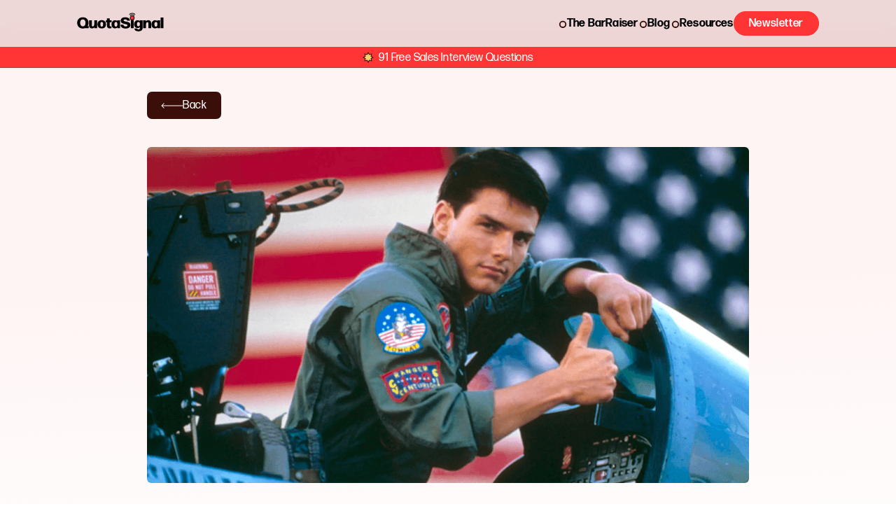

--- FILE ---
content_type: text/html
request_url: https://www.quotasignal.com/blogs/grit-interview
body_size: 12388
content:
<!DOCTYPE html><!-- Last Published: Tue May 02 2023 21:33:14 GMT+0000 (Coordinated Universal Time) --><html data-wf-domain="www.quotasignal.com" data-wf-page="637678ca1044c5509422c135" data-wf-site="637678ca1044c58cf922c130" data-wf-collection="637678ca1044c507ac22c140" data-wf-item-slug="grit-interview"><head><meta charset="utf-8"/><title>The Grit Interview: How to Hire Salespeople “Hell Bent” on Success | QuotaSignal</title><meta content="" name="description"/><meta content="The Grit Interview: How to Hire Salespeople “Hell Bent” on Success | QuotaSignal" property="og:title"/><meta content="" property="og:description"/><meta content="https://cdn.prod.website-files.com/637678ca1044c5288b22c13f/637678ca1044c54fe122c1d4_pasted-image-0.png" property="og:image"/><meta content="The Grit Interview: How to Hire Salespeople “Hell Bent” on Success | QuotaSignal" property="twitter:title"/><meta content="" property="twitter:description"/><meta content="https://cdn.prod.website-files.com/637678ca1044c5288b22c13f/637678ca1044c54fe122c1d4_pasted-image-0.png" property="twitter:image"/><meta property="og:type" content="website"/><meta content="summary_large_image" name="twitter:card"/><meta content="width=device-width, initial-scale=1" name="viewport"/><meta content="TiR5DHuJT55p5f-iQ0on-JtlTJwPusYdv-5bGzlRUI8" name="google-site-verification"/><link href="https://cdn.prod.website-files.com/637678ca1044c58cf922c130/css/quotasignal-official.webflow.83b54b177.min.css" rel="stylesheet" type="text/css"/><style>@media (min-width:992px) {html.w-mod-js:not(.w-mod-ix) [data-w-id="dc0b47d2-eac1-c279-e76e-60eb18f29611"] {-webkit-transform:translate3d(0, 10%, 0) scale3d(1, 1, 1) rotateX(0) rotateY(0) rotateZ(0) skew(0, 0);-moz-transform:translate3d(0, 10%, 0) scale3d(1, 1, 1) rotateX(0) rotateY(0) rotateZ(0) skew(0, 0);-ms-transform:translate3d(0, 10%, 0) scale3d(1, 1, 1) rotateX(0) rotateY(0) rotateZ(0) skew(0, 0);transform:translate3d(0, 10%, 0) scale3d(1, 1, 1) rotateX(0) rotateY(0) rotateZ(0) skew(0, 0);opacity:0;}}@media (max-width:991px) and (min-width:768px) {html.w-mod-js:not(.w-mod-ix) [data-w-id="dc0b47d2-eac1-c279-e76e-60eb18f29611"] {-webkit-transform:translate3d(0, 10%, 0) scale3d(1, 1, 1) rotateX(0) rotateY(0) rotateZ(0) skew(0, 0);-moz-transform:translate3d(0, 10%, 0) scale3d(1, 1, 1) rotateX(0) rotateY(0) rotateZ(0) skew(0, 0);-ms-transform:translate3d(0, 10%, 0) scale3d(1, 1, 1) rotateX(0) rotateY(0) rotateZ(0) skew(0, 0);transform:translate3d(0, 10%, 0) scale3d(1, 1, 1) rotateX(0) rotateY(0) rotateZ(0) skew(0, 0);opacity:0;}}</style><script src="https://use.typekit.net/gap8icq.js" type="text/javascript"></script><script type="text/javascript">try{Typekit.load();}catch(e){}</script><script type="text/javascript">!function(o,c){var n=c.documentElement,t=" w-mod-";n.className+=t+"js",("ontouchstart"in o||o.DocumentTouch&&c instanceof DocumentTouch)&&(n.className+=t+"touch")}(window,document);</script><link href="https://cdn.prod.website-files.com/637678ca1044c58cf922c130/637678ca1044c59a4622c16a_favicon.svg" rel="shortcut icon" type="image/x-icon"/><link href="https://cdn.prod.website-files.com/637678ca1044c58cf922c130/637678ca1044c5492922c169_favicon%20(1).svg" rel="apple-touch-icon"/><!-- [Attributes by Finsweet] CMS Filter -->
<script async src="https://cdn.jsdelivr.net/npm/@finsweet/attributes-cmsfilter@1/cmsfilter.js"></script>
<!-- [Attributes by Finsweet] Mirror click events -->
<script defer src="https://cdn.jsdelivr.net/npm/@finsweet/attributes-mirrorclick@1/mirrorclick.js"></script><!-- [Attributes by Finsweet] Social Share -->
<script defer src="https://cdn.jsdelivr.net/npm/@finsweet/attributes-socialshare@1/socialshare.js"></script></head><body><div class="page-wrapper"><div data-animation="default" data-collapse="medium" data-duration="400" data-easing="ease" data-easing2="ease" role="banner" class="navbar w-nav"><div class="w-embed"><style>
.exit-intent-popup {
    transform: translateY(60%) scale(0);
    transition: transform 0.3s cubic-bezier(0.4, 0.0, 0.2, 1);
}
.exit-intent-popup.visible {
    transform: translateY(0) scale(1);
}
</style></div><div class="wrapper-1060px"><div class="nav-main-wrapper"><a href="/old-home" class="nav-logo-link w-nav-brand"><img src="https://cdn.prod.website-files.com/637678ca1044c58cf922c130/637678ca1044c51a0922c182_Group%20121.svg" loading="lazy" alt="" class="image-cover"/></a><nav role="navigation" class="nav-menu w-nav-menu"><a href="/" class="nav-link-block w-inline-block"><div class="nav-active-dot-main"><div class="nav-link-active-block"></div><img src="https://cdn.prod.website-files.com/637678ca1044c58cf922c130/637678ca1044c556b222c15d_waves.svg" loading="lazy" alt="" class="active-dot-wave"/></div><div class="nav-home-link-main-wrap"><div>The BarRaiser</div></div></a><a href="/blog" class="nav-link-block w-inline-block"><div class="nav-active-dot-main"><div class="nav-link-active-block"></div><img src="https://cdn.prod.website-files.com/637678ca1044c58cf922c130/637678ca1044c556b222c15d_waves.svg" loading="lazy" alt="" class="active-dot-wave"/></div><div class="nav-home-link-main-wrap"><div>Blog</div></div></a><a href="/courses" class="nav-link-block w-inline-block"><div class="nav-active-dot-main"><div class="nav-link-active-block"></div><img src="https://cdn.prod.website-files.com/637678ca1044c58cf922c130/637678ca1044c556b222c15d_waves.svg" loading="lazy" alt="" class="active-dot-wave"/></div><div class="nav-home-link-main-wrap"><div>Resources</div></div></a><a href="https://go.quotasignal.com/newsletter" class="small-padding-button nav w-inline-block"><div class="txt_navbar-cta">Newsletter</div></a></nav><div class="menu-button w-nav-button"><div class="icon w-icon-nav-menu"></div></div></div></div><div class="div-block-10"><a data-w-id="374b1c4e-f1c7-3d66-420a-c4604ba1b90f" href="https://go.quotasignal.com/cheet-sheat" class="div-block-12 w-inline-block"><div class="div-block-11"><img src="https://cdn.prod.website-files.com/637678ca1044c58cf922c130/6382758915bbb6654c7c31aa_Badge.svg" loading="lazy" alt="" class="highlight-resource__badge"/></div><div class="nav-txt__offer">91 Free Sales Interview Questions</div></a></div></div><div class="main-wrapper"><div class="blog-cs-hero-section linear-white-gradient alter"><div data-w-id="dc0b47d2-eac1-c279-e76e-60eb18f29611" class="wrapper-860px"><div class="blog-back-btn-wrap"><a href="/blog" class="blog-back w-inline-block"><img src="https://cdn.prod.website-files.com/637678ca1044c58cf922c130/637678ca1044c5edc422c16e_Arrow%203.svg" loading="lazy" alt=""/><div>Back</div></a></div><div class="blog-main-image"><img src="https://cdn.prod.website-files.com/637678ca1044c5288b22c13f/637678ca1044c54fe122c1d4_pasted-image-0.png" loading="lazy" alt="The Grit Interview: How to Hire Salespeople “Hell Bent” on Success" sizes="(max-width: 991px) 90vw, 860px" srcset="https://cdn.prod.website-files.com/637678ca1044c5288b22c13f/637678ca1044c54fe122c1d4_pasted-image-0-p-500.png 500w, https://cdn.prod.website-files.com/637678ca1044c5288b22c13f/637678ca1044c54fe122c1d4_pasted-image-0-p-800.png 800w, https://cdn.prod.website-files.com/637678ca1044c5288b22c13f/637678ca1044c54fe122c1d4_pasted-image-0-p-1080.png 1080w, https://cdn.prod.website-files.com/637678ca1044c5288b22c13f/637678ca1044c54fe122c1d4_pasted-image-0.png 1600w" class="image-cover blog-cover"/></div><div class="blog-heading-wrap"><h1 class="blog-haeding">The Grit Interview: How to Hire Salespeople “Hell Bent” on Success</h1><div class="text-block-3 w-dyn-bind-empty"></div></div></div></div><div class="blog-main-content-section"><div class="wrapper-786px"><div class="blog-tag-main-wrapper"><div class="blog-tag-wrapper"><div class="div-block-4"><div class="blog-tag-text">Sales Hiring</div><div class="blog-tag-author-name"><div>by</div><div>Chris Orlob</div><img src="https://cdn.prod.website-files.com/637678ca1044c5288b22c13f/637678ca1044c5ac7d22c14b_Chris%20Orlob.png" loading="lazy" alt="" class="blog-author-image"/></div><div class="divider"></div></div><div class="div-block-3"><div>July 24, 2022</div><div class="div-block"></div><div class="div-block-2"><div class="text-block-2">10</div><div class="text-block">min</div></div></div></div><div class="blog-social-share-wrap"><div class="blog-social-line"></div><div class="blog-social-share-block"><div>Share this post</div><div class="social-wrap"><a fs-socialshare-element="LinkedIn" href="#" class="social-icon w-inline-block"><img src="https://cdn.prod.website-files.com/637678ca1044c58cf922c130/6382798a73b91e00447cf7c8_LinkedIn%20-%20Negative.svg" loading="lazy" alt="" class="social-icon-image"/></a><a fs-socialshare-element="Twitter" href="#" class="social-icon w-inline-block"><img src="https://cdn.prod.website-files.com/637678ca1044c58cf922c130/637678ca1044c599b122c187_Twitter%20-%20Negative.svg" loading="lazy" alt="" class="social-icon-image"/></a><a fs-socialshare-element="Reddit" href="#" class="social-icon w-inline-block"><img src="https://cdn.prod.website-files.com/637678ca1044c58cf922c130/637678ca1044c52cb822c188_Reddit%20-%20Negative.svg" loading="lazy" alt="" class="social-icon-image"/></a><a fs-socialshare-element="Facebook" href="#" class="social-icon w-inline-block"><img src="https://cdn.prod.website-files.com/637678ca1044c58cf922c130/637678ca1044c550f322c186_Facebook%20-%20Negative.svg" loading="lazy" alt="" class="social-icon-image"/></a></div><img src="https://cdn.prod.website-files.com/637678ca1044c58cf922c130/63827aa0f12be125c583a752_Blog_share-arrow.svg" loading="lazy" alt="" class="image"/></div></div></div><div class="blog-rich-text-wrap"><div class="rich-text w-richtext"><p>Are you looking to hire salespeople with GRIT?</p><p>Reps that will run through walls to achieve success?</p><p>Grit is the most prized sales rep attribute.</p><p>It’s also the easiest to bullsh*t. And the hardest to hire for.</p><p>You’re about to learn a <strong>20-minute technique </strong>that screens for grit with accuracy.</p><h2><strong>But first… a WARNING.</strong></h2><p>This technique is ONLY for those who prize grit above all else.</p><p>Grit must be <strong>your number one trait </strong>for this to work.</p><p>Why?</p><p>Because I’m asking you to <em>dedicate</em> <strong>a 20-30 minute interview</strong> for grit.</p><h2><strong>There are two situations where this works</strong></h2><p>The first one? You START your hiring process screening for grit with this interview.</p><p>You care about grit SO MUCH, that if people don’t have it, they’re out.</p><p>Regardless of their other assets.</p><p>The second situation: You do this interview toward the END your hiring process.</p><p>I call this a <strong>Targeted Interview.</strong></p><p>I teach how to do these, step by step, in my<strong> Sales Hiring Masterclass</strong>.</p><p>In that case, you’re sold on the candidate in all areas.</p><p>But want to TRIPLE CHECK that they have what it takes in the grit department.</p><p>Either one of those works.</p><p>Now let’s talk about how to do it.</p><p>Follow these steps exactly. Do not veer from them until you’ve done this at least 30 times.</p><p>Only then can you break the rules.</p><p><strong>P.S.</strong> At the end of this post, <strong>I have three free bonus tips.</strong></p><p>Sign up for the <a href="https://go.quotasignal.com/cheet-sheat">free interview cheat sheet</a>, and you’ll get the three tips delivered:</p><div class="w-embed w-script"><script src=https://go.quotasignal.com/forms/2147881567/embed.js></script></div><figure style="max-width:1600pxpx" class="w-richtext-align-fullwidth"><div><img src="https://cdn.prod.website-files.com/637678ca1044c5288b22c13f/637678ca1044c51c4422c14f_oBdKYjhSiP8EIdGZ1XExO9_UCuTSEHcV0cHYsYTy8y1aoBh7bfOsoBZquVAu-sS-gHn2NKrRnjFEq11DKAQHJZ7DUVwkxTiUTfs1NrMMij3JDMO-DVQ2Wq-mezUADAfMruyZuGB6AfBLzYWo_dt_VFg.png" alt="" loading="lazy"/></div></figure><h2><strong>Step 1: Outbound Email Sniff Test (5 min)</strong></h2><p>It is important to START with this step.</p><p>If you do this out of order, this step becomes “tainted.”</p><p>You’ll see why later.</p><p>Here’s how it goes.</p><p>Explain to your candidate that you hire people with the tenacity to keep up an outbound habit.</p><p>Even if they have SDRs.</p><p>This talk track works great. Feel free to swipe it:</p><figure style="max-width:1524pxpx" class="w-richtext-align-fullwidth"><div><img src="https://cdn.prod.website-files.com/637678ca1044c5288b22c13f/637678ca1044c5233622c1d2_bVBjZKigyzGjILAXozwfmmZM1xEDaN6mp2j3_qy1Gia4jfo6KnYZ6hPK0dVRGl0tfHvwZSMjVazTzt2mUrK06oTwb82gJLNdyd2ryknM8XiP51xSttWBzkeTJI55YnzRuFr2-szPQMifipvWnNxHiaQ.png" alt="" loading="lazy"/></div></figure><p>The rep will nod her head.</p><p>Then ask:</p><blockquote><strong><em>“With that in mind, how much time do you spend sourcing your own pipeline these days?”</em></strong></blockquote><p>There are three buckets of answers:</p><h3><strong>“Not at all.”</strong></h3><p>Pass.</p><p>This is going to sound unfair…</p><p><em>Gritty people are always hunting for new opportunities. Period.</em></p><p>The only exception is if they’re “checked out” of their job.</p><p>I’m yet to meet a gritty salesperson who sits back and waits for someone else to feed them.</p><p>Even if that someone feeds them well.</p><h3><strong>“Not as much as I used to.”</strong></h3><p>This answer <em>sounds</em> bad.</p><p>But actually, lots of top producers answer this way.</p><p>If your rep answers this way, keep probing.</p><p>Ask for their most recent example, even from a month ago.</p><p>Keep interviewing them.</p><p>But keep them on “probation” for the rest of the interview.</p><p>Guilty until proven innocent.</p><h3><strong>“All the time.”</strong></h3><p>If the rep answers with this, <strong>now you test them.</strong></p><p>Here’s what you do next:</p><blockquote><em>“Great to hear. Can you show me an example right now of an outbound message you’ve recently sent that helped you get a meeting?”</em></blockquote><p>I’m shocked at how many people can’t.</p><p>Pass on them.</p><p>If they CAN show you something impressive, you may have a star on your hands.</p><p>Proceed.</p><h2><strong>Step 2: Ask the “drive” question (to save for later)</strong></h2><p>ONLY after you’ve started with the outbound test do you go here.</p><p>Fair warning:</p><p>This step, <strong>by itself, </strong>predicts <strong>self-awareness</strong>. Not grit.</p><p>But used in combination with the rest of the steps in this post, it will play its part in helping you assess grit.</p><p>Here’s how to do it.</p><p>Ask the candidate:</p><blockquote><strong><em>“What drives you? Why? How has that shown up in your life in the last week?”</em></strong></blockquote><p>Get answers to all three parts.</p><p>There are two keys to probing after this question that help surface grit</p><p>(or lack of it):</p><p>First, peel back the onion on WHY.</p><p>If they say “I’m driven by money!”... why?</p><p>So you can collect pieces of paper and digits on a screen?</p><p>Get to the WHY.</p><p><strong>Second… and this is the key… you are looking for recent behavior.</strong></p><p>It’s easy for someone to give an inspiring answer to “what drives you?”</p><p><em>“Change the world, boss!”</em></p><p>It’s harder for someone to show <strong>behavior</strong> of that drive in the last week.</p><h2><strong>Here’s a (good) example</strong></h2><p>I asked this in an interview last month.</p><p>The rep answered with:</p><blockquote><strong><em>“I grew up poor. Watched my mom cry over money. I want to create generational wealth for my family.”</em></strong></blockquote><p>So far so good.</p><p>Pretty inspiring.</p><p>He answered the “what” and “why” in the same breath.</p><p>Then I asked:</p><p><em>“How has that drive influenced your behavior recently? Show me an example of </em><strong><em>behavior</em></strong><em> you’re doing that proves to me that drives you in a big way.”</em></p><p><strong>Here&#x27;s how he answered:</strong></p><blockquote>“Well. Three things come to mind:</blockquote><blockquote>I work 10-11 hours a day. Sure, it’s not 80 hours a week. But it’s a lot. And it’s productive.</blockquote><blockquote>I spend my nights and weekends learning. I won’t go to bed unless I’ve read 10 pages of a book or 30 minutes of an audiobook.</blockquote><blockquote>I invest 40% of my net income in index funds and real estate”</blockquote><p>GOOD answer.</p><p>Few people can SHOW commitment to what drives them like that.</p><p>Gritty people ACT on their drive.</p><p>Other people have inspiring drives. But do not honor them.</p><p><strong>Recent behavior is the key.</strong></p><h2><strong>Here’s what to do with the answer</strong></h2><p>Take their answer.</p><p>Put it in your back pocket.</p><p>And use it as a lens through which you assess the rest of the interview.</p><p>You should have about 20 minutes left.</p><p>Their answer to “what drives you and why” is now an <strong>ongoing congruency test.</strong></p><p>You’re going to spend the rest of the interview asking questions designed to draw out their behavior.</p><p>And you’ll compare their <strong>behavior</strong> to <strong>their answer to their “drive” question</strong>.</p><p>If they’re incongruent, pass.</p><p>If they match up, let ‘em keep going.</p><h2><strong>Step 3: Ask predictive questions that break down the “ingredients” of grit</strong></h2><p>Ok.</p><p>You’ve done the outbound test.</p><p>And you’ve probed the rep’s drive.</p><p>Now here’s the meat of the interview.</p><p><em>You’re going to ask </em><a href="https://www.quotasignal.com/chronological-sales-interview/"><em>a series of predictive questions</em></a><em> do two things:</em></p><ol role="list"><li>Identify patterns of grit behavior</li><li>Compare the patterns to what the rep said drives them</li></ol><p>Here’s a summary of what makes an interview question “predictive”:</p><figure style="max-width:1600pxpx" class="w-richtext-align-fullwidth"><div><img src="https://cdn.prod.website-files.com/637678ca1044c5288b22c13f/637678ca1044c52ad322c1d0_yVnRfcYUug8a6k_ARD4S9OHZOAOf0Gj6SohnBG-qPdG5kXwcXWNCafhMSHuEsTd4KvITZZmXbYRE0heqIeeVwt7LwQRjxPHNZZMwKZ28OU7PDR2PmndbvAE9k8M1ddBVxlYwSx5-ZFmlOVKrLWLkpEo.png" alt="" loading="lazy"/></div></figure><p>Now, to do this well, you have to recognize a simple fact:</p><h3><strong>Grit isn’t a single trait.</strong></h3><p>It’s a combination of several, including:</p><ul role="list"><li>Passion</li><li>Perseverance</li><li>Ambition</li><li>A habit of “getting shit done”</li><li>Work ethic</li></ul><p>Let’s get to the questions.</p><p>After we get through them, I’ll help you put the pieces together.</p><h3><strong>Tell me about the areas in your life where you’ve achieved excellence. Or, tell me about your proudest achievements.</strong></h3><p>I’m yet to meet a gritty person who has not become REALLY GOOD at <em>something.</em></p><p>Grit FUELS the drive to get better at a skill.</p><p>Great answers include:</p><ul role="list"><li>Sales - becoming one of the best</li><li>Athletic achievements</li><li>Mastering a musical instrument</li><li>Building something</li><li>Academic achievements</li><li>Anything that requires disciplined practice</li></ul><p>If they can’t tell you something impressive, pass.</p><p>What makes you think they&#x27;ll be excellent <strong>here</strong> if they haven’t been excellent <strong>elsewhere</strong>?</p><p>Pass.</p><h3><strong>Tell me about the top one or two stories of perseverance from your life or career.</strong></h3><p>Gritty people always have at least one good one.</p><p>Not because gritty people always come from hardship.</p><p><strong><em>But because gritty people put themselves in situations where hard things come up!</em></strong></p><p>It’s part of the territory!</p><p>Gritty people, regardless of background, pursue things that CREATE “hardship.”</p><p>Not hardship in the socio-economic sense.</p><p>But a <em>daunting</em> situation they had to surmount.</p><p>That most people would shrink from.</p><h3><strong>What kind of sacrifices have you had to make to get to where you are?</strong></h3><p>I’m not encouraging you to hire workaholics (though I do think we’ve taken this demand for work/life balance too far).</p><p>I’ve personally never worked an 80+ hour week (maybe once or twice).</p><p>But I <em>consistently</em> work 50-65 hours.</p><p>Over <em>years.</em></p><p>Gritty people can rattle off similar sacrifices very fast.</p><blockquote><em>“I wake at 6 am every day to prospect.”</em></blockquote><blockquote><em>“I sent follow up emails to my deals at 9pm after I put my kids to sleep.”</em></blockquote><blockquote><em>“I’ve spent thousands of dollars on personal development.”</em></blockquote><p>These are answers from the best salespeople I’ve hired.</p><p>Gritty salespeople’s eyes will light up when you ask this. And they’ll be able to answer it.</p><p>Not because they wear “hustle culture” as a badge of honor.</p><p>But because they’re proud of what they’ve accomplished. And it took a lot to get there.</p><p>It wasn’t for nothing. THAT’S why they light up.</p><p>I’m <em>waiting</em> for the critics on this one.</p><p>My response:</p><p>If you want to hire sellers who don’t know sacrifice, go for it. You do you.</p><h3><strong>What are your career goals over the next one, three, and five years?</strong></h3><p>This is where you test for the right ambition.</p><p>Not too</p><p><strong>Too much ambition can be a bad sign!!</strong></p><p>If an ambition of building a multi-billion dollar company consumes them…</p><p>And they want to do that within five years…</p><p>And you’re interviewing them to be an account executive…</p><p>Pause.</p><p>It’s not an immediate DQ.</p><p>But their ambitions might be too much for this job to satisfy.</p><p>But, if they “want to make enough to not stress about money and spend more time surfing…”</p><p>That might not be a powerful enough reason for them to run through walls.</p><p>Look for intermediate-range goals that are in between.</p><p>That align with what your role can deliver.</p><p><em>Long-range</em> boundless ambition is fine. If they want to be a billionaire ten years from now, great!</p><p>But they have to see the IMMEDIATE path in your role for this to work.</p><h2><strong>Step 4: How would past bosses describe you?</strong></h2><p>As you come to a close, there’s one more thing you ask.</p><p>Let the candidate know you’ll want to talk to a few past bosses at some point.</p><p>When you do this well, it increases the odds of a truthful response for what comes next</p><p>It might sound like this:</p><blockquote><strong><em>“One of the things I’d like to do before we decide to work together is talk to a couple of your past bosses. Are you okay with that? Great.</em></strong></blockquote><blockquote><strong><em>Now you mentioned Jordan Robins was a previous boss. What are the top three words she’d use to describe you?”</em></strong></blockquote><p>Repeat this process with two more bosses.</p><p>Here’s the deal:</p><p><strong><em>Gritty people always personify grit as their most dominant trait.</em></strong></p><p>People <em>know</em> them for their grit (or a close cousin of “grit”).</p><p>So if their past bosses do not describe them as:</p><ul role="list"><li>Gritty</li><li>Passionate</li><li>Determined</li><li>Relentless</li><li>Persistent</li><li>Resilient</li></ul><p>…or anything like that, then they don’t personify grit.</p><p>It’s an accurate acid test and I’m yet to see it fail.</p><h2><strong>Step 5: Targeted reference check</strong></h2><p>Finally, you <em>actually</em> do reference calls to test for grit.</p><p>Get a couple of their previous bosses on the phone (ideally ones you select).</p><blockquote>“What are their top 3-5 strengths, and what are their top 3-5 weaker points?”</blockquote><blockquote>“How would you describe her personality?”</blockquote><p>Same thing as before.</p><p>If grit - or a close cousin of grit - does not come up…</p><p>They don’t personify it.</p><p>And if they don’t personify it… they don’t have it.</p><p>You can learn how to do reference checks that aren’t a waste of time in the <a href="https://go.quotasignal.com/"><strong>Sales Hiring Masterclass.</strong></a></p><figure style="max-width:1600pxpx" class="w-richtext-align-fullwidth"><div><img src="https://cdn.prod.website-files.com/637678ca1044c5288b22c13f/637678ca1044c56f4822c1d3_n2rEcfxG1bTWAmb5IvPpXORSNWMjOX9Mma-VVh1WhFQTc-ZLxM9WGMvOlrnQEwh_oh5ZfyM8FCxPFZLF3Zxr-nhe_HaRkDdUh8QqmhKqslR6HZ5WuuxVF9V4iq1PCHzGkB8GdvA-kCY_D-vBcqAzptE.png" alt="" loading="lazy"/></div></figure><h2><strong>Debrief the interview: How to assess their grit</strong></h2><p>There’s <strong>one word</strong> that will help you assess whether they have grit or not:</p><p><strong>Behavior.</strong></p><p>During this process, did you find that their <strong>previous behavior</strong> demonstrated grit?</p><p>It’s easy to talk a big game about how gritty you are.</p><p>Far harder to fake previous behavior that puts your money where your mouth is.</p><p>Here are a few questions:</p><ul role="list"><li><strong>How long have they stuck with things throughout their life?</strong></li></ul><p>It’s okay to hop around now and then.</p><p>But do they have a record of sticking with SOMETHING for a long time?</p><p>Gritty people do that.</p><ul role="list"><li><strong>How closely does their past behavior match what they say drives them?</strong></li></ul><p>Is it a bizarre mismatch?</p><p>Or are they congruent?</p><ul role="list"><li><strong>Did they have a concrete history of achieving excellence somewhere in life?</strong></li></ul><p>If not, pass. Simple.</p><ul role="list"><li><strong>Were you inspired by their stories of perseverance?</strong></li></ul><p>You already know why this is important.</p><p><em>Gritty people “run toward danger.”</em> As such, they should have a few war stories.</p><ul role="list"><li><strong>Do they work hard and make sacrifices to reach their goals?</strong></li></ul><p>Being in sales is easy.</p><p>Succeeding in sales is very hard.</p><p>Do they do what it takes?</p><ul role="list"><li><strong>Duration of sticking with things for a while</strong></li></ul><p>Delay judgment until the end.</p><p><strong>Once you have, score their “grit ingredients” on a scale of 1 to 5.</strong></p><figure style="max-width:1600pxpx" class="w-richtext-align-fullwidth"><div><img src="https://cdn.prod.website-files.com/637678ca1044c5288b22c13f/637678ca1044c5bd9622c1d1_1GM__r-_PjpyzCXkWKYblyt1XBq4PxaIxM8sKSdm4ymKk2E5Qa9zB3gMw8ikLuvWn1bkd8nTJ-ZdW74JAJtXtscFfPE6QtSL7-DyRKqT5utt0sQZs_cGEKS55tVkDHFh7odsl2vFwjYxaGzIYrhHaNU.png" alt="" loading="lazy"/></div></figure><p>Don&#x27;t skip this (I KNOW you want to).</p><p>Daniel Kahneman wrote about this in his book <em>Noise.</em></p><p>This simple discipline “forces” you into objectivity.</p><p>Here are the traits to scale. One to five. Do it!</p><ul role="list"><li>Passion</li><li>Perseverance</li><li>Ambition</li><li>A habit of “getting shit done”</li><li>Work ethic</li></ul><p>Things should be clear for you by now.</p><h2><strong>Nail your interviews: FREE cheat sheet</strong></h2><p>Grit is one of the main traits that predict sales success.</p><p>But without others, reps can fail.</p><p>Coachability.</p><p>Intelligence.</p><p>Self-awareness.</p><p>I’m sure you have your own ideal rep profile full of attributes.</p><p>That’s why I created a <a href="https://go.quotasignal.com/cheet-sheat">(free) sales interview questions cheat sheet.</a></p><p>It has 91 interview questions, sorted by trait.</p><p>When you sign up for free, you get access to the cheat sheet immediately.</p><div class="w-embed w-script"><script src=https://go.quotasignal.com/forms/2147881567/embed.js></script></div><h2><strong>Plus, I’ll send you three “bonus” email tips</strong></h2><p>And they. Are. Powerful.</p><p>I’m only making them free to those who sign up for the cheat sheet.</p><p><strong>Thousands of sales leaders use these tips to hire great sellers.</strong></p><p>Join them – <a href="https://go.quotasignal.com/cheet-sheat">get the cheat sheet plus three bonus tips here:</a></p><div class="w-embed w-script"><script src=https://go.quotasignal.com/forms/2147881567/embed.js></script></div></div></div></div></div><div class="more-blogs-section"><div class="wrapper-1060px border-red-top"><div class="more-blog-heading"><h2>Recommended for you</h2></div><div class="more-blogs-wrap"><div class="blog-main-collection w-dyn-list"><div fs-cmsfilter-element="list" role="list" class="blog-main-collection-list w-dyn-items"><div role="listitem" class="blog-main-collection-item w-dyn-item"><a href="/blogs/five-ways-sales-mis-hiring-devastates-revenue-efficiency-and-unit-economics" class="blog-main-link w-inline-block"><div class="blog-main-image-block"><img src="https://cdn.prod.website-files.com/637678ca1044c5288b22c13f/63bd894e0c22b02dd6e5c312_Screenshot%202023-01-10%20at%2010.49.27%20AM.png" loading="lazy" alt="" sizes="(max-width: 479px) 90vw, (max-width: 991px) 43vw, 27vw" srcset="https://cdn.prod.website-files.com/637678ca1044c5288b22c13f/63bd894e0c22b02dd6e5c312_Screenshot%202023-01-10%20at%2010.49.27%20AM-p-500.png 500w, https://cdn.prod.website-files.com/637678ca1044c5288b22c13f/63bd894e0c22b02dd6e5c312_Screenshot%202023-01-10%20at%2010.49.27%20AM-p-800.png 800w, https://cdn.prod.website-files.com/637678ca1044c5288b22c13f/63bd894e0c22b02dd6e5c312_Screenshot%202023-01-10%20at%2010.49.27%20AM-p-1080.png 1080w, https://cdn.prod.website-files.com/637678ca1044c5288b22c13f/63bd894e0c22b02dd6e5c312_Screenshot%202023-01-10%20at%2010.49.27%20AM.png 1248w" class="image-cover"/></div><div class="blog-tags-container"><div fs-cmsfilter-field="tag" class="blog-tag-text">Sales Hiring</div><div class="blog-tag-author-name"><div>by</div><div>Chris Orlob</div></div></div><div class="blog-card-heading">Five Ways Sales ‘Mis-Hiring’ Devastates Revenue Efficiency and Unit Economics</div><div class="blog-card-date"><div>January 10, 2023</div></div></a></div><div role="listitem" class="blog-main-collection-item w-dyn-item"><a href="/blogs/cost-of-sales-mishiring" class="blog-main-link w-inline-block"><div class="blog-main-image-block"><img src="https://cdn.prod.website-files.com/637678ca1044c5288b22c13f/63876408414fffae18032015_The%20devastating%20cost%20to%20ARR%20of%20sales%20mishiring.jpg" loading="lazy" alt="" sizes="(max-width: 479px) 90vw, (max-width: 991px) 43vw, 27vw" srcset="https://cdn.prod.website-files.com/637678ca1044c5288b22c13f/63876408414fffae18032015_The%20devastating%20cost%20to%20ARR%20of%20sales%20mishiring-p-500.jpg 500w, https://cdn.prod.website-files.com/637678ca1044c5288b22c13f/63876408414fffae18032015_The%20devastating%20cost%20to%20ARR%20of%20sales%20mishiring-p-800.jpg 800w, https://cdn.prod.website-files.com/637678ca1044c5288b22c13f/63876408414fffae18032015_The%20devastating%20cost%20to%20ARR%20of%20sales%20mishiring-p-1080.jpg 1080w, https://cdn.prod.website-files.com/637678ca1044c5288b22c13f/63876408414fffae18032015_The%20devastating%20cost%20to%20ARR%20of%20sales%20mishiring-p-1600.jpg 1600w, https://cdn.prod.website-files.com/637678ca1044c5288b22c13f/63876408414fffae18032015_The%20devastating%20cost%20to%20ARR%20of%20sales%20mishiring.jpg 2000w" class="image-cover"/></div><div class="blog-tags-container"><div fs-cmsfilter-field="tag" class="blog-tag-text">Sales Hiring</div><div class="blog-tag-author-name"><div>by</div><div>Chris Orlob</div></div></div><div class="blog-card-heading">Here’s How Much ARR SaaS Companies LOSE from Mis-Hiring AEs</div><div class="blog-card-date"><div>November 30, 2022</div></div></a></div><div role="listitem" class="blog-main-collection-item w-dyn-item"><a href="/blogs/bar-for-ae-talent-scaling" class="blog-main-link w-inline-block"><div class="blog-main-image-block"><img src="https://cdn.prod.website-files.com/637678ca1044c5288b22c13f/637678ca1044c5620322c2a2_Screen-Shot-2022-11-13-at-1.15.29-PM.png" loading="lazy" alt="" sizes="(max-width: 479px) 90vw, (max-width: 991px) 43vw, 27vw" srcset="https://cdn.prod.website-files.com/637678ca1044c5288b22c13f/637678ca1044c5620322c2a2_Screen-Shot-2022-11-13-at-1.15.29-PM-p-500.png 500w, https://cdn.prod.website-files.com/637678ca1044c5288b22c13f/637678ca1044c5620322c2a2_Screen-Shot-2022-11-13-at-1.15.29-PM-p-800.png 800w, https://cdn.prod.website-files.com/637678ca1044c5288b22c13f/637678ca1044c5620322c2a2_Screen-Shot-2022-11-13-at-1.15.29-PM-p-1080.png 1080w, https://cdn.prod.website-files.com/637678ca1044c5288b22c13f/637678ca1044c5620322c2a2_Screen-Shot-2022-11-13-at-1.15.29-PM-p-1600.png 1600w, https://cdn.prod.website-files.com/637678ca1044c5288b22c13f/637678ca1044c5620322c2a2_Screen-Shot-2022-11-13-at-1.15.29-PM.png 2000w" class="image-cover"/></div><div class="blog-tags-container"><div fs-cmsfilter-field="tag" class="blog-tag-text">Sales Hiring</div><div class="blog-tag-author-name"><div>by</div><div>Chris Orlob</div></div></div><div class="blog-card-heading">9 Tips to Scale to $100M+, Without Sacrificing Your Bar for AE Talent</div><div class="blog-card-date"><div>November 14, 2022</div></div></a></div></div></div></div></div></div></div></div><footer class="footer"><div class="wrapper-1060px"><div class="footer-main-wrapper"><div class="footer-top-wrapper"><div class="footer-logo-wrapper"><a href="/old-home" class="footer-logo w-inline-block"><img src="https://cdn.prod.website-files.com/637678ca1044c58cf922c130/637678ca1044c509d622c16b_logo-footer.svg" loading="lazy" alt="" class="footer-image"/></a></div><div class="footer-logo-link-wrap"><a href="/blog" class="footer-link">Blog</a><a href="/" class="footer-link">The BarRaiser</a><a href="/courses" class="footer-link">Resources</a></div></div><div class="footer-bottom-wraper"><div class="footer-copyright-block"><div>© 2022 QuotaSignal Inc. All Rights Reserved</div><div class="text-block-5 is--hidden">Website Crafted by <a href="https://thefavoritedesign.com" class="link-2">The Favorite Design</a></div></div><div class="footer-more-link-wrap"><a href="/privacy-policy" class="footer-utility-page-link">Privacy  Policy</a><a href="/terms-conditions" class="footer-utility-page-link">Terms &amp; Conditions</a></div><div class="footer-bottom-bg-block"><img src="https://cdn.prod.website-files.com/637678ca1044c58cf922c130/637678ca1044c5592b22c167_grid-mess.svg" loading="lazy" alt="" class="footer-bg-image"/><div class="footer-bottom-bg-blue"></div></div></div></div></div></footer><script src="https://d3e54v103j8qbb.cloudfront.net/js/jquery-3.5.1.min.dc5e7f18c8.js?site=637678ca1044c58cf922c130" type="text/javascript" integrity="sha256-9/aliU8dGd2tb6OSsuzixeV4y/faTqgFtohetphbbj0=" crossorigin="anonymous"></script><script src="https://cdn.prod.website-files.com/637678ca1044c58cf922c130/js/webflow.aa8c4bf96.js" type="text/javascript"></script><script>
const CookieService = {
    setCookie(name, value, days) {
        let expires = '';

        if (days) {
            const date = new Date();
            date.setTime(date.getTime() + (days * 24 * 60 * 60 * 1000));
            expires = '; expires=' + date.toUTCString();
        }

        document.cookie = name + '=' + (value || '')  + expires + ';';
    },

    getCookie(name) {
        const cookies = document.cookie.split(';');

        for (const cookie of cookies) {
            if (cookie.indexOf(name + '=') > -1) {
                return cookie.split('=')[1];
            }
        }

        return null;
    }
};
</script>

<script>
const exit = e => {
    const shouldExit =
        e.target.id === 'close' || // user clicks on the close icon
        e.keyCode === 27; // user hits escape

    if (shouldExit) {
        document.querySelector('.exit-intent-popup').classList.remove('visible');
    }
};

const mouseEvent = e => {
    const shouldShowExitIntent = 
        !e.toElement && 
        !e.relatedTarget &&
        e.clientY < 10;

    if (shouldShowExitIntent) {
        document.removeEventListener('mouseout', mouseEvent);
        document.querySelector('.exit-intent-popup').classList.add('visible');

        CookieService.setCookie('exitIntentShown', true, 30);
    }
};

if (!CookieService.getCookie('exitIntentShown')) {
    setTimeout(() => {
        document.addEventListener('mouseout', mouseEvent);
        document.addEventListener('keydown', exit);
        document.querySelector('.exit-intent-popup').addEventListener('click', exit);
    }, 0);
}
</script></body></html>

--- FILE ---
content_type: text/css
request_url: https://cdn.prod.website-files.com/637678ca1044c58cf922c130/css/quotasignal-official.webflow.83b54b177.min.css
body_size: 23387
content:
html{-ms-text-size-adjust:100%;-webkit-text-size-adjust:100%;font-family:sans-serif}body{margin:0}article,aside,details,figcaption,figure,footer,header,hgroup,main,menu,nav,section,summary{display:block}audio,canvas,progress,video{vertical-align:baseline;display:inline-block}audio:not([controls]){height:0;display:none}[hidden],template{display:none}a{background-color:transparent}a:active,a:hover{outline:0}abbr[title]{border-bottom:1px dotted}b,strong{font-weight:700}dfn{font-style:italic}h1{margin:.67em 0;font-size:2em}mark{color:#000;background:#ff0}small{font-size:80%}sub,sup{vertical-align:baseline;font-size:75%;line-height:0;position:relative}sup{top:-.5em}sub{bottom:-.25em}img{border:0}svg:not(:root){overflow:hidden}figure{margin:1em 40px}hr{box-sizing:content-box;height:0}pre{overflow:auto}code,kbd,pre,samp{font-family:monospace;font-size:1em}button,input,optgroup,select,textarea{color:inherit;font:inherit;margin:0}button{overflow:visible}button,select{text-transform:none}button,html input[type=button],input[type=reset]{-webkit-appearance:button;cursor:pointer}button[disabled],html input[disabled]{cursor:default}button::-moz-focus-inner,input::-moz-focus-inner{border:0;padding:0}input{line-height:normal}input[type=checkbox],input[type=radio]{box-sizing:border-box;padding:0}input[type=number]::-webkit-inner-spin-button,input[type=number]::-webkit-outer-spin-button{height:auto}input[type=search]{-webkit-appearance:none}input[type=search]::-webkit-search-cancel-button,input[type=search]::-webkit-search-decoration{-webkit-appearance:none}fieldset{border:1px solid silver;margin:0 2px;padding:.35em .625em .75em}legend{border:0;padding:0}textarea{overflow:auto}optgroup{font-weight:700}table{border-collapse:collapse;border-spacing:0}td,th{padding:0}@font-face{font-family:webflow-icons;src:url([data-uri])format("truetype");font-weight:400;font-style:normal}[class^=w-icon-],[class*=\ w-icon-]{speak:none;font-variant:normal;text-transform:none;-webkit-font-smoothing:antialiased;-moz-osx-font-smoothing:grayscale;font-style:normal;font-weight:400;line-height:1;font-family:webflow-icons!important}.w-icon-slider-right:before{content:""}.w-icon-slider-left:before{content:""}.w-icon-nav-menu:before{content:""}.w-icon-arrow-down:before,.w-icon-dropdown-toggle:before{content:""}.w-icon-file-upload-remove:before{content:""}.w-icon-file-upload-icon:before{content:""}*{box-sizing:border-box}html{height:100%}body{min-height:100%;color:#333;background-color:#fff;margin:0;font-family:Arial,sans-serif;font-size:14px;line-height:20px}img{max-width:100%;vertical-align:middle;display:inline-block}html.w-mod-touch *{background-attachment:scroll!important}.w-block{display:block}.w-inline-block{max-width:100%;display:inline-block}.w-clearfix:before,.w-clearfix:after{content:" ";grid-area:1/1/2/2;display:table}.w-clearfix:after{clear:both}.w-hidden{display:none}.w-button{color:#fff;line-height:inherit;cursor:pointer;background-color:#3898ec;border:0;border-radius:0;padding:9px 15px;text-decoration:none;display:inline-block}input.w-button{-webkit-appearance:button}html[data-w-dynpage] [data-w-cloak]{color:transparent!important}.w-webflow-badge,.w-webflow-badge *{z-index:auto;visibility:visible;box-sizing:border-box;width:auto;height:auto;max-height:none;max-width:none;min-height:0;min-width:0;float:none;clear:none;box-shadow:none;opacity:1;direction:ltr;font-family:inherit;font-weight:inherit;color:inherit;font-size:inherit;line-height:inherit;font-style:inherit;font-variant:inherit;text-align:inherit;letter-spacing:inherit;-webkit-text-decoration:inherit;text-decoration:inherit;text-indent:0;text-transform:inherit;text-shadow:none;font-smoothing:auto;vertical-align:baseline;cursor:inherit;white-space:inherit;word-break:normal;word-spacing:normal;word-wrap:normal;background:0 0;border:0 transparent;border-radius:0;margin:0;padding:0;list-style-type:disc;transition:none;display:block;position:static;top:auto;bottom:auto;left:auto;right:auto;overflow:visible;transform:none}.w-webflow-badge{white-space:nowrap;cursor:pointer;box-shadow:0 0 0 1px rgba(0,0,0,.1),0 1px 3px rgba(0,0,0,.1);visibility:visible!important;z-index:2147483647!important;color:#aaadb0!important;opacity:1!important;width:auto!important;height:auto!important;background-color:#fff!important;border-radius:3px!important;margin:0!important;padding:6px 8px 6px 6px!important;font-size:12px!important;line-height:14px!important;text-decoration:none!important;display:inline-block!important;position:fixed!important;top:auto!important;bottom:12px!important;left:auto!important;right:12px!important;overflow:visible!important;transform:none!important}.w-webflow-badge>img{visibility:visible!important;opacity:1!important;vertical-align:middle!important;display:inline-block!important}h1,h2,h3,h4,h5,h6{margin-bottom:10px;font-weight:700}h1{margin-top:20px;font-size:38px;line-height:44px}h2{margin-top:20px;font-size:32px;line-height:36px}h3{margin-top:20px;font-size:24px;line-height:30px}h4{margin-top:10px;font-size:18px;line-height:24px}h5{margin-top:10px;font-size:14px;line-height:20px}h6{margin-top:10px;font-size:12px;line-height:18px}p{margin-top:0;margin-bottom:10px}blockquote{border-left:5px solid #e2e2e2;margin:0 0 10px;padding:10px 20px;font-size:18px;line-height:22px}figure{margin:0 0 10px}figcaption{text-align:center;margin-top:5px}ul,ol{margin-top:0;margin-bottom:10px;padding-left:40px}.w-list-unstyled{padding-left:0;list-style:none}.w-embed:before,.w-embed:after{content:" ";grid-area:1/1/2/2;display:table}.w-embed:after{clear:both}.w-video{width:100%;padding:0;position:relative}.w-video iframe,.w-video object,.w-video embed{width:100%;height:100%;border:none;position:absolute;top:0;left:0}fieldset{border:0;margin:0;padding:0}button,[type=button],[type=reset]{cursor:pointer;-webkit-appearance:button;border:0}.w-form{margin:0 0 15px}.w-form-done{text-align:center;background-color:#ddd;padding:20px;display:none}.w-form-fail{background-color:#ffdede;margin-top:10px;padding:10px;display:none}label{margin-bottom:5px;font-weight:700;display:block}.w-input,.w-select{width:100%;height:38px;color:#333;vertical-align:middle;background-color:#fff;border:1px solid #ccc;margin-bottom:10px;padding:8px 12px;font-size:14px;line-height:1.42857;display:block}.w-input:-moz-placeholder,.w-select:-moz-placeholder{color:#999}.w-input::-moz-placeholder,.w-select::-moz-placeholder{color:#999;opacity:1}.w-input:-ms-input-placeholder,.w-select:-ms-input-placeholder{color:#999}.w-input::-webkit-input-placeholder,.w-select::-webkit-input-placeholder{color:#999}.w-input:focus,.w-select:focus{border-color:#3898ec;outline:0}.w-input[disabled],.w-select[disabled],.w-input[readonly],.w-select[readonly],fieldset[disabled] .w-input,fieldset[disabled] .w-select{cursor:not-allowed}.w-input[disabled]:not(.w-input-disabled),.w-select[disabled]:not(.w-input-disabled),.w-input[readonly],.w-select[readonly],fieldset[disabled]:not(.w-input-disabled) .w-input,fieldset[disabled]:not(.w-input-disabled) .w-select{background-color:#eee}textarea.w-input,textarea.w-select{height:auto}.w-select{background-color:#f3f3f3}.w-select[multiple]{height:auto}.w-form-label{cursor:pointer;margin-bottom:0;font-weight:400;display:inline-block}.w-radio{margin-bottom:5px;padding-left:20px;display:block}.w-radio:before,.w-radio:after{content:" ";grid-area:1/1/2/2;display:table}.w-radio:after{clear:both}.w-radio-input{margin:4px 0 0;margin-top:1px \9 ;float:left;margin-top:3px;margin-left:-20px;line-height:normal}.w-file-upload{margin-bottom:10px;display:block}.w-file-upload-input{width:.1px;height:.1px;opacity:0;z-index:-100;position:absolute;overflow:hidden}.w-file-upload-default,.w-file-upload-uploading,.w-file-upload-success{color:#333;display:inline-block}.w-file-upload-error{margin-top:10px;display:block}.w-file-upload-default.w-hidden,.w-file-upload-uploading.w-hidden,.w-file-upload-error.w-hidden,.w-file-upload-success.w-hidden{display:none}.w-file-upload-uploading-btn{cursor:pointer;background-color:#fafafa;border:1px solid #ccc;margin:0;padding:8px 12px;font-size:14px;font-weight:400;display:flex}.w-file-upload-file{background-color:#fafafa;border:1px solid #ccc;flex-grow:1;justify-content:space-between;margin:0;padding:8px 9px 8px 11px;display:flex}.w-file-upload-file-name{font-size:14px;font-weight:400;display:block}.w-file-remove-link{width:auto;height:auto;cursor:pointer;margin-top:3px;margin-left:10px;padding:3px;display:block}.w-icon-file-upload-remove{margin:auto;font-size:10px}.w-file-upload-error-msg{color:#ea384c;padding:2px 0;display:inline-block}.w-file-upload-info{padding:0 12px;line-height:38px;display:inline-block}.w-file-upload-label{cursor:pointer;background-color:#fafafa;border:1px solid #ccc;margin:0;padding:8px 12px;font-size:14px;font-weight:400;display:inline-block}.w-icon-file-upload-icon,.w-icon-file-upload-uploading{width:20px;margin-right:8px;display:inline-block}.w-icon-file-upload-uploading{height:20px}.w-container{max-width:940px;margin-left:auto;margin-right:auto}.w-container:before,.w-container:after{content:" ";grid-area:1/1/2/2;display:table}.w-container:after{clear:both}.w-container .w-row{margin-left:-10px;margin-right:-10px}.w-row:before,.w-row:after{content:" ";grid-area:1/1/2/2;display:table}.w-row:after{clear:both}.w-row .w-row{margin-left:0;margin-right:0}.w-col{float:left;width:100%;min-height:1px;padding-left:10px;padding-right:10px;position:relative}.w-col .w-col{padding-left:0;padding-right:0}.w-col-1{width:8.33333%}.w-col-2{width:16.6667%}.w-col-3{width:25%}.w-col-4{width:33.3333%}.w-col-5{width:41.6667%}.w-col-6{width:50%}.w-col-7{width:58.3333%}.w-col-8{width:66.6667%}.w-col-9{width:75%}.w-col-10{width:83.3333%}.w-col-11{width:91.6667%}.w-col-12{width:100%}.w-hidden-main{display:none!important}@media screen and (max-width:991px){.w-container{max-width:728px}.w-hidden-main{display:inherit!important}.w-hidden-medium{display:none!important}.w-col-medium-1{width:8.33333%}.w-col-medium-2{width:16.6667%}.w-col-medium-3{width:25%}.w-col-medium-4{width:33.3333%}.w-col-medium-5{width:41.6667%}.w-col-medium-6{width:50%}.w-col-medium-7{width:58.3333%}.w-col-medium-8{width:66.6667%}.w-col-medium-9{width:75%}.w-col-medium-10{width:83.3333%}.w-col-medium-11{width:91.6667%}.w-col-medium-12{width:100%}.w-col-stack{width:100%;left:auto;right:auto}}@media screen and (max-width:767px){.w-hidden-main,.w-hidden-medium{display:inherit!important}.w-hidden-small{display:none!important}.w-row,.w-container .w-row{margin-left:0;margin-right:0}.w-col{width:100%;left:auto;right:auto}.w-col-small-1{width:8.33333%}.w-col-small-2{width:16.6667%}.w-col-small-3{width:25%}.w-col-small-4{width:33.3333%}.w-col-small-5{width:41.6667%}.w-col-small-6{width:50%}.w-col-small-7{width:58.3333%}.w-col-small-8{width:66.6667%}.w-col-small-9{width:75%}.w-col-small-10{width:83.3333%}.w-col-small-11{width:91.6667%}.w-col-small-12{width:100%}}@media screen and (max-width:479px){.w-container{max-width:none}.w-hidden-main,.w-hidden-medium,.w-hidden-small{display:inherit!important}.w-hidden-tiny{display:none!important}.w-col{width:100%}.w-col-tiny-1{width:8.33333%}.w-col-tiny-2{width:16.6667%}.w-col-tiny-3{width:25%}.w-col-tiny-4{width:33.3333%}.w-col-tiny-5{width:41.6667%}.w-col-tiny-6{width:50%}.w-col-tiny-7{width:58.3333%}.w-col-tiny-8{width:66.6667%}.w-col-tiny-9{width:75%}.w-col-tiny-10{width:83.3333%}.w-col-tiny-11{width:91.6667%}.w-col-tiny-12{width:100%}}.w-widget{position:relative}.w-widget-map{width:100%;height:400px}.w-widget-map label{width:auto;display:inline}.w-widget-map img{max-width:inherit}.w-widget-map .gm-style-iw{text-align:center}.w-widget-map .gm-style-iw>button{display:none!important}.w-widget-twitter{overflow:hidden}.w-widget-twitter-count-shim{vertical-align:top;width:28px;height:20px;text-align:center;background:#fff;border:1px solid #758696;border-radius:3px;display:inline-block;position:relative}.w-widget-twitter-count-shim *{pointer-events:none;-webkit-user-select:none;-ms-user-select:none;user-select:none}.w-widget-twitter-count-shim .w-widget-twitter-count-inner{text-align:center;color:#999;font-family:serif;font-size:15px;line-height:12px;position:relative}.w-widget-twitter-count-shim .w-widget-twitter-count-clear{display:block;position:relative}.w-widget-twitter-count-shim.w--large{width:36px;height:28px}.w-widget-twitter-count-shim.w--large .w-widget-twitter-count-inner{font-size:18px;line-height:18px}.w-widget-twitter-count-shim:not(.w--vertical){margin-left:5px;margin-right:8px}.w-widget-twitter-count-shim:not(.w--vertical).w--large{margin-left:6px}.w-widget-twitter-count-shim:not(.w--vertical):before,.w-widget-twitter-count-shim:not(.w--vertical):after{content:" ";height:0;width:0;pointer-events:none;border:solid transparent;position:absolute;top:50%;left:0}.w-widget-twitter-count-shim:not(.w--vertical):before{border-width:4px;border-color:rgba(117,134,150,0) #5d6c7b rgba(117,134,150,0) rgba(117,134,150,0);margin-top:-4px;margin-left:-9px}.w-widget-twitter-count-shim:not(.w--vertical).w--large:before{border-width:5px;margin-top:-5px;margin-left:-10px}.w-widget-twitter-count-shim:not(.w--vertical):after{border-width:4px;border-color:rgba(255,255,255,0) #fff rgba(255,255,255,0) rgba(255,255,255,0);margin-top:-4px;margin-left:-8px}.w-widget-twitter-count-shim:not(.w--vertical).w--large:after{border-width:5px;margin-top:-5px;margin-left:-9px}.w-widget-twitter-count-shim.w--vertical{width:61px;height:33px;margin-bottom:8px}.w-widget-twitter-count-shim.w--vertical:before,.w-widget-twitter-count-shim.w--vertical:after{content:" ";height:0;width:0;pointer-events:none;border:solid transparent;position:absolute;top:100%;left:50%}.w-widget-twitter-count-shim.w--vertical:before{border-width:5px;border-color:#5d6c7b rgba(117,134,150,0) rgba(117,134,150,0);margin-left:-5px}.w-widget-twitter-count-shim.w--vertical:after{border-width:4px;border-color:#fff rgba(255,255,255,0) rgba(255,255,255,0);margin-left:-4px}.w-widget-twitter-count-shim.w--vertical .w-widget-twitter-count-inner{font-size:18px;line-height:22px}.w-widget-twitter-count-shim.w--vertical.w--large{width:76px}.w-background-video{height:500px;color:#fff;position:relative;overflow:hidden}.w-background-video>video{width:100%;height:100%;object-fit:cover;z-index:-100;background-position:50%;background-size:cover;margin:auto;position:absolute;top:-100%;bottom:-100%;left:-100%;right:-100%}.w-background-video>video::-webkit-media-controls-start-playback-button{-webkit-appearance:none;display:none!important}.w-background-video--control{background-color:transparent;padding:0;position:absolute;bottom:1em;right:1em}.w-background-video--control>[hidden]{display:none!important}.w-slider{height:300px;text-align:center;clear:both;-webkit-tap-highlight-color:transparent;tap-highlight-color:transparent;background:#ddd;position:relative}.w-slider-mask{z-index:1;height:100%;white-space:nowrap;display:block;position:relative;left:0;right:0;overflow:hidden}.w-slide{vertical-align:top;width:100%;height:100%;white-space:normal;text-align:left;display:inline-block;position:relative}.w-slider-nav{z-index:2;height:40px;text-align:center;-webkit-tap-highlight-color:transparent;tap-highlight-color:transparent;margin:auto;padding-top:10px;position:absolute;top:auto;bottom:0;left:0;right:0}.w-slider-nav.w-round>div{border-radius:100%}.w-slider-nav.w-num>div{width:auto;height:auto;font-size:inherit;line-height:inherit;padding:.2em .5em}.w-slider-nav.w-shadow>div{box-shadow:0 0 3px rgba(51,51,51,.4)}.w-slider-nav-invert{color:#fff}.w-slider-nav-invert>div{background-color:rgba(34,34,34,.4)}.w-slider-nav-invert>div.w-active{background-color:#222}.w-slider-dot{width:1em;height:1em;cursor:pointer;background-color:rgba(255,255,255,.4);margin:0 3px .5em;transition:background-color .1s,color .1s;display:inline-block;position:relative}.w-slider-dot.w-active{background-color:#fff}.w-slider-dot:focus{outline:none;box-shadow:0 0 0 2px #fff}.w-slider-dot:focus.w-active{box-shadow:none}.w-slider-arrow-left,.w-slider-arrow-right{width:80px;cursor:pointer;color:#fff;-webkit-tap-highlight-color:transparent;tap-highlight-color:transparent;-webkit-user-select:none;-ms-user-select:none;user-select:none;margin:auto;font-size:40px;position:absolute;top:0;bottom:0;left:0;right:0;overflow:hidden}.w-slider-arrow-left [class^=w-icon-],.w-slider-arrow-right [class^=w-icon-],.w-slider-arrow-left [class*=\ w-icon-],.w-slider-arrow-right [class*=\ w-icon-]{position:absolute}.w-slider-arrow-left:focus,.w-slider-arrow-right:focus{outline:0}.w-slider-arrow-left{z-index:3;right:auto}.w-slider-arrow-right{z-index:4;left:auto}.w-icon-slider-left,.w-icon-slider-right{width:1em;height:1em;margin:auto;top:0;bottom:0;left:0;right:0}.w-slider-aria-label{clip:rect(0 0 0 0);height:1px;width:1px;border:0;margin:-1px;padding:0;position:absolute;overflow:hidden}.w-slider-force-show{display:block!important}.w-dropdown{text-align:left;z-index:900;margin-left:auto;margin-right:auto;display:inline-block;position:relative}.w-dropdown-btn,.w-dropdown-toggle,.w-dropdown-link{vertical-align:top;color:#222;text-align:left;white-space:nowrap;margin-left:auto;margin-right:auto;padding:20px;text-decoration:none;position:relative}.w-dropdown-toggle{-webkit-user-select:none;-ms-user-select:none;user-select:none;cursor:pointer;padding-right:40px;display:inline-block}.w-dropdown-toggle:focus{outline:0}.w-icon-dropdown-toggle{width:1em;height:1em;margin:auto 20px auto auto;position:absolute;top:0;bottom:0;right:0}.w-dropdown-list{min-width:100%;background:#ddd;display:none;position:absolute}.w-dropdown-list.w--open{display:block}.w-dropdown-link{color:#222;padding:10px 20px;display:block}.w-dropdown-link.w--current{color:#0082f3}.w-dropdown-link:focus{outline:0}@media screen and (max-width:767px){.w-nav-brand{padding-left:10px}}.w-lightbox-backdrop{cursor:auto;letter-spacing:normal;text-indent:0;text-shadow:none;text-transform:none;visibility:visible;white-space:normal;word-break:normal;word-spacing:normal;word-wrap:normal;color:#fff;text-align:center;z-index:2000;opacity:0;-webkit-user-select:none;-moz-user-select:none;-ms-user-select:none;-webkit-tap-highlight-color:transparent;background:rgba(0,0,0,.9);outline:0;font-family:Helvetica Neue,Helvetica,Ubuntu,Segoe UI,Verdana,sans-serif;font-size:17px;font-style:normal;font-weight:300;line-height:1.2;list-style:disc;position:fixed;top:0;bottom:0;left:0;right:0;-webkit-transform:translate(0)}.w-lightbox-backdrop,.w-lightbox-container{height:100%;-webkit-overflow-scrolling:touch;overflow:auto}.w-lightbox-content{height:100vh;position:relative;overflow:hidden}.w-lightbox-view{width:100vw;height:100vh;opacity:0;position:absolute}.w-lightbox-view:before{content:"";height:100vh}.w-lightbox-group,.w-lightbox-group .w-lightbox-view,.w-lightbox-group .w-lightbox-view:before{height:86vh}.w-lightbox-frame,.w-lightbox-view:before{vertical-align:middle;display:inline-block}.w-lightbox-figure{margin:0;position:relative}.w-lightbox-group .w-lightbox-figure{cursor:pointer}.w-lightbox-img{width:auto;height:auto;max-width:none}.w-lightbox-image{float:none;max-width:100vw;max-height:100vh;display:block}.w-lightbox-group .w-lightbox-image{max-height:86vh}.w-lightbox-caption{text-align:left;text-overflow:ellipsis;white-space:nowrap;background:rgba(0,0,0,.4);padding:.5em 1em;position:absolute;bottom:0;left:0;right:0;overflow:hidden}.w-lightbox-embed{width:100%;height:100%;position:absolute;top:0;bottom:0;left:0;right:0}.w-lightbox-control{width:4em;cursor:pointer;background-position:50%;background-repeat:no-repeat;background-size:24px;transition:all .3s;position:absolute;top:0}.w-lightbox-left{background-image:url([data-uri]);display:none;bottom:0;left:0}.w-lightbox-right{background-image:url([data-uri]);display:none;bottom:0;right:0}.w-lightbox-close{height:2.6em;background-image:url([data-uri]);background-size:18px;right:0}.w-lightbox-strip{white-space:nowrap;padding:0 1vh;line-height:0;position:absolute;bottom:0;left:0;right:0;overflow-x:auto;overflow-y:hidden}.w-lightbox-item{width:10vh;box-sizing:content-box;cursor:pointer;padding:2vh 1vh;display:inline-block;-webkit-transform:translate(0,0)}.w-lightbox-active{opacity:.3}.w-lightbox-thumbnail{height:10vh;background:#222;position:relative;overflow:hidden}.w-lightbox-thumbnail-image{position:absolute;top:0;left:0}.w-lightbox-thumbnail .w-lightbox-tall{width:100%;top:50%;transform:translateY(-50%)}.w-lightbox-thumbnail .w-lightbox-wide{height:100%;left:50%;transform:translate(-50%)}.w-lightbox-spinner{box-sizing:border-box;width:40px;height:40px;border:5px solid rgba(0,0,0,.4);border-radius:50%;margin-top:-20px;margin-left:-20px;animation:.8s linear infinite spin;position:absolute;top:50%;left:50%}.w-lightbox-spinner:after{content:"";border:3px solid transparent;border-bottom-color:#fff;border-radius:50%;position:absolute;top:-4px;bottom:-4px;left:-4px;right:-4px}.w-lightbox-hide{display:none}.w-lightbox-noscroll{overflow:hidden}@media (min-width:768px){.w-lightbox-content{height:96vh;margin-top:2vh}.w-lightbox-view,.w-lightbox-view:before{height:96vh}.w-lightbox-group,.w-lightbox-group .w-lightbox-view,.w-lightbox-group .w-lightbox-view:before{height:84vh}.w-lightbox-image{max-width:96vw;max-height:96vh}.w-lightbox-group .w-lightbox-image{max-width:82.3vw;max-height:84vh}.w-lightbox-left,.w-lightbox-right{opacity:.5;display:block}.w-lightbox-close{opacity:.8}.w-lightbox-control:hover{opacity:1}}.w-lightbox-inactive,.w-lightbox-inactive:hover{opacity:0}.w-richtext:before,.w-richtext:after{content:" ";grid-area:1/1/2/2;display:table}.w-richtext:after{clear:both}.w-richtext[contenteditable=true]:before,.w-richtext[contenteditable=true]:after{white-space:initial}.w-richtext ol,.w-richtext ul{overflow:hidden}.w-richtext .w-richtext-figure-selected.w-richtext-figure-type-video div:after,.w-richtext .w-richtext-figure-selected[data-rt-type=video] div:after,.w-richtext .w-richtext-figure-selected.w-richtext-figure-type-image div,.w-richtext .w-richtext-figure-selected[data-rt-type=image] div{outline:2px solid #2895f7}.w-richtext figure.w-richtext-figure-type-video>div:after,.w-richtext figure[data-rt-type=video]>div:after{content:"";display:none;position:absolute;top:0;bottom:0;left:0;right:0}.w-richtext figure{max-width:60%;position:relative}.w-richtext figure>div:before{cursor:default!important}.w-richtext figure img{width:100%}.w-richtext figure figcaption.w-richtext-figcaption-placeholder{opacity:.6}.w-richtext figure div{color:transparent;font-size:0}.w-richtext figure.w-richtext-figure-type-image,.w-richtext figure[data-rt-type=image]{display:table}.w-richtext figure.w-richtext-figure-type-image>div,.w-richtext figure[data-rt-type=image]>div{display:inline-block}.w-richtext figure.w-richtext-figure-type-image>figcaption,.w-richtext figure[data-rt-type=image]>figcaption{caption-side:bottom;display:table-caption}.w-richtext figure.w-richtext-figure-type-video,.w-richtext figure[data-rt-type=video]{width:60%;height:0}.w-richtext figure.w-richtext-figure-type-video iframe,.w-richtext figure[data-rt-type=video] iframe{width:100%;height:100%;position:absolute;top:0;left:0}.w-richtext figure.w-richtext-figure-type-video>div,.w-richtext figure[data-rt-type=video]>div{width:100%}.w-richtext figure.w-richtext-align-center{clear:both;margin-left:auto;margin-right:auto}.w-richtext figure.w-richtext-align-center.w-richtext-figure-type-image>div,.w-richtext figure.w-richtext-align-center[data-rt-type=image]>div{max-width:100%}.w-richtext figure.w-richtext-align-normal{clear:both}.w-richtext figure.w-richtext-align-fullwidth{width:100%;max-width:100%;text-align:center;clear:both;margin-left:auto;margin-right:auto;display:block}.w-richtext figure.w-richtext-align-fullwidth>div{padding-bottom:inherit;display:inline-block}.w-richtext figure.w-richtext-align-fullwidth>figcaption{display:block}.w-richtext figure.w-richtext-align-floatleft{float:left;clear:none;margin-right:15px}.w-richtext figure.w-richtext-align-floatright{float:right;clear:none;margin-left:15px}.w-nav{z-index:1000;background:#ddd;position:relative}.w-nav:before,.w-nav:after{content:" ";grid-area:1/1/2/2;display:table}.w-nav:after{clear:both}.w-nav-brand{float:left;color:#333;text-decoration:none;position:relative}.w-nav-link{vertical-align:top;color:#222;text-align:left;margin-left:auto;margin-right:auto;padding:20px;text-decoration:none;display:inline-block;position:relative}.w-nav-link.w--current{color:#0082f3}.w-nav-menu{float:right;position:relative}[data-nav-menu-open]{text-align:center;min-width:200px;background:#c8c8c8;position:absolute;top:100%;left:0;right:0;overflow:visible;display:block!important}.w--nav-link-open{display:block;position:relative}.w-nav-overlay{width:100%;display:none;position:absolute;top:100%;left:0;right:0;overflow:hidden}.w-nav-overlay [data-nav-menu-open]{top:0}.w-nav[data-animation=over-left] .w-nav-overlay{width:auto}.w-nav[data-animation=over-left] .w-nav-overlay,.w-nav[data-animation=over-left] [data-nav-menu-open]{z-index:1;top:0;right:auto}.w-nav[data-animation=over-right] .w-nav-overlay{width:auto}.w-nav[data-animation=over-right] .w-nav-overlay,.w-nav[data-animation=over-right] [data-nav-menu-open]{z-index:1;top:0;left:auto}.w-nav-button{float:right;cursor:pointer;-webkit-tap-highlight-color:transparent;tap-highlight-color:transparent;-webkit-user-select:none;-ms-user-select:none;user-select:none;padding:18px;font-size:24px;display:none;position:relative}.w-nav-button:focus{outline:0}.w-nav-button.w--open{color:#fff;background-color:#c8c8c8}.w-nav[data-collapse=all] .w-nav-menu{display:none}.w-nav[data-collapse=all] .w-nav-button,.w--nav-dropdown-open,.w--nav-dropdown-toggle-open{display:block}.w--nav-dropdown-list-open{position:static}@media screen and (max-width:991px){.w-nav[data-collapse=medium] .w-nav-menu{display:none}.w-nav[data-collapse=medium] .w-nav-button{display:block}}@media screen and (max-width:767px){.w-nav[data-collapse=small] .w-nav-menu{display:none}.w-nav[data-collapse=small] .w-nav-button{display:block}.w-nav-brand{padding-left:10px}}@media screen and (max-width:479px){.w-nav[data-collapse=tiny] .w-nav-menu{display:none}.w-nav[data-collapse=tiny] .w-nav-button{display:block}}.w-tabs{position:relative}.w-tabs:before,.w-tabs:after{content:" ";grid-area:1/1/2/2;display:table}.w-tabs:after{clear:both}.w-tab-menu{position:relative}.w-tab-link{vertical-align:top;text-align:left;cursor:pointer;color:#222;background-color:#ddd;padding:9px 30px;text-decoration:none;display:inline-block;position:relative}.w-tab-link.w--current{background-color:#c8c8c8}.w-tab-link:focus{outline:0}.w-tab-content{display:block;position:relative;overflow:hidden}.w-tab-pane{display:none;position:relative}.w--tab-active{display:block}@media screen and (max-width:479px){.w-tab-link{display:block}}.w-ix-emptyfix:after{content:""}@keyframes spin{0%{transform:rotate(0)}to{transform:rotate(360deg)}}.w-dyn-empty{background-color:#ddd;padding:10px}.w-dyn-hide,.w-dyn-bind-empty,.w-condition-invisible{display:none!important}.wf-layout-layout{display:grid}.w-form-formradioinput--inputType-custom{width:12px;height:12px;border:1px solid #ccc;border-radius:50%}.w-form-formradioinput--inputType-custom.w--redirected-focus{box-shadow:0 0 3px 1px #3898ec}.w-form-formradioinput--inputType-custom.w--redirected-checked{border-width:4px;border-color:#3898ec}.w-layout-grid{grid-row-gap:16px;grid-column-gap:16px;grid-template-rows:auto auto;grid-template-columns:1fr 1fr;grid-auto-columns:1fr;display:grid}body{color:#000;letter-spacing:.01em;font-family:forma-djr-banner,sans-serif;font-size:18px;line-height:1.2}h1{margin-top:0;margin-bottom:0;font-family:degular-display,sans-serif;font-size:66px;font-weight:700;line-height:1.1}h2{margin-top:0;margin-bottom:0;font-family:degular-display,sans-serif;font-size:48px;font-weight:700;line-height:1.1}h3{margin-top:0;margin-bottom:0;font-family:degular-display,sans-serif;font-size:30px;font-weight:700;line-height:1}h4{margin-top:0;margin-bottom:0;font-family:degular-display,sans-serif;font-size:24px;font-weight:700;line-height:1.2}h5{margin-top:0;margin-bottom:0;font-family:degular-display,sans-serif;font-size:20px;font-weight:700;line-height:1.2}h6{letter-spacing:.01em;margin-top:0;margin-bottom:0;font-family:degular-display,sans-serif;font-size:18px;font-weight:700;line-height:1.1}p{margin-bottom:0;font-weight:500}a{color:#000;font-weight:500;text-decoration:none}img{max-width:100%;display:inline-block}figure{margin-bottom:10px}.page-wrapper.overflow-hidden{overflow:visible}.navbar{-webkit-backdrop-filter:blur(12px);backdrop-filter:blur(12px);background-color:rgba(233,202,202,.75);border-bottom:1px solid #97453a;position:fixed;top:0%;bottom:auto;left:0%;right:0%}.nav-menu{justify-content:space-between;align-items:center;margin-bottom:0;padding-bottom:0;padding-left:0;display:flex}.wrapper-1060px{width:90%;max-width:1060px;margin-left:auto;margin-right:auto;position:relative}.wrapper-1060px.border-red-top{border-top:1px solid #ff3434}.wrapper-1060px.is--in_full_height_section{z-index:1;position:-webkit-sticky;position:sticky;top:45vh}.wrapper-1060px.is--in_full_height_section.is--with-button{top:33.1vh}.wrapper-1060px.relative-2{z-index:2}.nav-main-wrapper{justify-content:space-between;align-items:center;padding-top:16px;padding-bottom:16px;display:flex}.nav-logo-link{width:138px}.image-cover{width:100%;height:100%;object-fit:cover;display:block}.image-cover.absolute{z-index:1;object-fit:contain;position:absolute;top:0%;bottom:0%;left:0%;right:0%}.nav-menu{grid-column-gap:36px;grid-row-gap:36px}.nav-link-block{grid-column-gap:8px;grid-row-gap:8px;color:#000;background-image:url(https://uploads-ssl.webflow.com/637678ca1044c58cf922c130/637678ca1044c5af2c22c173_inactive%20wave.svg);background-position:0 0;background-repeat:no-repeat;background-size:16px 16px;align-items:center;font-size:16px;font-weight:700;line-height:131.5%;text-decoration:none;display:flex;position:relative}.nav-link-block.w--current{background-image:url(https://uploads-ssl.webflow.com/637678ca1044c58cf922c130/637678ca1044c565d322c174_active%20wave.svg);background-position:0 0;background-repeat:no-repeat;background-size:16px 16px}.nav-link-active-block{width:14px;height:14px;background-color:transparent;border:2px solid #3b0f09;border-radius:100%;flex:none;justify-content:center;align-items:center;display:flex;position:relative}.nav-home-link-main-wrap{position:relative}.nav-home-link-top{min-height:19px;position:absolute;top:-100%;bottom:auto;left:auto;right:0%}.nav-active-dot-main{grid-column-gap:1px;grid-row-gap:1px;opacity:0;flex-direction:column;flex:none;align-items:center;display:flex;position:relative}.active-dot-wave{opacity:0;flex:none;display:block;position:absolute;top:-45%;bottom:auto;left:0%;right:0%}.main-wrapper{padding-top:41px}.style-guide-hero-section{padding-top:140px}.style-hero-head{max-width:440px;text-align:center;flex-direction:column;align-items:center;margin-left:auto;margin-right:auto;display:flex}.heading-capital{text-transform:uppercase;line-height:1.2}.style-divider{width:100%;height:1px;background-color:#000;margin-top:60px}.style-main-section{margin-top:60px;padding-bottom:40px}.style-main-block{grid-column-gap:40px;grid-row-gap:40px;flex-direction:column;align-items:flex-start;margin-bottom:100px;display:flex}.style-head{color:#ff3434;text-transform:uppercase;font-family:degular-display,sans-serif;font-size:100px;font-weight:700;line-height:1}.style-block-wrapper{width:100%;grid-column-gap:14px;grid-row-gap:14px;flex-direction:column;align-items:flex-start;display:flex}.typo-style-block{grid-column-gap:14px;grid-row-gap:14px;text-transform:uppercase;flex-direction:column;align-items:flex-start;display:flex}.heading2-92px{font-size:92px;line-height:1.2}.heading2-92px.is--less_heigth{line-height:.9}.heading2-92px.is-all-caps{text-transform:uppercase}.style-color-block{width:100%;grid-column-gap:16px;grid-row-gap:16px;grid-template-rows:auto auto;grid-template-columns:1fr 1fr;grid-auto-columns:1fr;display:flex}.color-block{width:80px;height:60px;background-color:#000}.color-block.black{background-color:#000}.color-block.border-black{background-color:#3b0f09}.color-block.red{background-color:#ff3434}.color-block.bg{background-color:#e9caca;flex:none}.color-block.khaki{background-color:#f4d06f}.rich-text{letter-spacing:.04em}.rich-text h1{margin-top:28px;margin-bottom:36px;line-height:1}.rich-text h3{margin-top:40px;margin-bottom:25px}.rich-text h5{margin-top:12px;margin-bottom:15px}.rich-text h6{margin-top:10px;margin-bottom:20px}.rich-text h2{margin-top:28px;margin-bottom:28px;line-height:1}.rich-text p{letter-spacing:.05em;margin-bottom:25px;line-height:1.5}.rich-text ul{margin-top:10px;margin-bottom:10px;padding-left:26px}.rich-text li{margin-bottom:14px;font-size:18px;font-weight:500;line-height:1.7}.rich-text blockquote{color:#000;background-color:#f4d06f;background-image:linear-gradient(94deg,#f4d06f,#fff);border-left:0 transparent;border-radius:12px;margin-top:16px;margin-bottom:25px;padding-top:16px;padding-bottom:16px;font-style:italic;font-weight:500}.rich-text h4{margin-top:18px;margin-bottom:20px}.rich-text figure{margin-bottom:0}.rich-text img{margin-bottom:25px}.rich-text a{color:#ff3434;font-style:italic}.footer{background-color:#fff;padding-top:60px;padding-bottom:25px;position:relative;overflow:hidden}.footer-main-wrapper{grid-column-gap:80px;grid-row-gap:80px;flex-direction:column;display:flex;position:relative}.footer-top-wrapper{justify-content:space-between;align-items:center;display:flex}.footer-logo{width:254px;height:58px;display:block}.footer-image{width:100%;height:100%;object-fit:contain;display:block}.footer-logo-link-wrap{width:62%;max-width:670px;grid-column-gap:40px;grid-row-gap:40px;color:#000;justify-content:flex-end;align-items:center;font-size:18px;font-weight:700;display:flex}.footer-link{transition:color .32s}.footer-link:hover{color:#ff3434}.footer-bottom-wraper{justify-content:space-between;align-items:center;display:flex;position:relative}.footer-copyright-block{z-index:2;font-size:17px;font-weight:500;position:relative}.footer-more-link-wrap{z-index:2;grid-column-gap:40px;grid-row-gap:40px;align-items:center;font-size:14px;font-weight:400;display:flex;position:relative}.footer-utility-page-link{font-weight:500;transition:color .2s;position:relative}.footer-utility-page-link:hover{color:#ff3434}.footer-bottom-bg-block{z-index:1;position:absolute;top:auto;bottom:-200px;left:0%;right:0%}.footer-bg-image{z-index:1;width:100%;height:100%;display:block;position:relative}.footer-bottom-bg-blue{z-index:2;width:100%;height:200px;filter:blur(80px);background-color:rgba(255,52,52,.2);border-radius:100%;margin-left:auto;margin-right:auto;position:absolute;top:0%;bottom:0%;left:0%;right:0%}.style-button-block{grid-column-gap:24px;grid-row-gap:24px;align-items:center;display:flex}.main-button{color:#fff;letter-spacing:.04em;background-color:#ff3434;border-radius:6px;padding:14px 16px;font-size:14px;font-weight:600;position:relative;overflow:hidden}.main-button.hide{display:none}.main-button.yellow{color:#000;background-color:#f4d06f}.button-text{z-index:2;position:relative}.button-circle-overlay{z-index:1;width:100%;height:100%;min-height:100px;min-width:100px;background-color:#3b0f09;border-radius:100%;position:absolute;top:120%;bottom:0%;left:0%;right:0%}.blog-main-hero-section{padding-top:104px}.blog-main-hero-section.linear-white-gradient{padding-bottom:140px}.blog-main-hero-section.linear-white-gradient.is--hidden{display:none}.blog-main-hero-head{grid-column-gap:15px;grid-row-gap:15px;text-transform:uppercase;align-items:flex-end;margin-bottom:30px;display:flex}.blog-hero-head{flex:none;font-size:48px;line-height:1}.blog-hero-line-bg{width:100%;height:1px;background-color:#000}.blog-must-read-main-wrapper{grid-column-gap:20px;grid-row-gap:20px;grid-template-rows:auto;grid-template-columns:1fr 1.2fr;grid-auto-columns:1fr;display:grid}.blog-must-read-link-block{width:100%;flex-direction:column;align-items:flex-start;display:flex}.blog-must-read-htumbnail{width:100%;height:280px;border-radius:6px;margin-bottom:22px;overflow:hidden}.blog-tags-container{grid-column-gap:16px;grid-row-gap:16px;letter-spacing:.04em;align-items:center;margin-bottom:16px;font-size:13px;display:flex}.blog-tag-text{color:#fff;letter-spacing:.04em;background-color:#3b0f09;border-radius:4px;padding:6px 8px;font-size:13px;font-weight:500}.blog-tag-author-name{grid-column-gap:2px;grid-row-gap:2px;align-items:center;display:flex}.blog-must-read-head{grid-column-gap:16px;grid-row-gap:16px;flex-direction:column;align-items:flex-start;display:flex}.blog-card-heading{letter-spacing:.03em;font-size:30px;font-weight:700}.blog-top-collection{height:100%}.blog-top-collection-list{height:100%;grid-column-gap:20px;grid-row-gap:20px;grid-template-rows:auto auto;grid-template-columns:1fr;grid-auto-columns:1fr;grid-auto-flow:column;display:grid}.blog-featured-link{width:100%;height:100%;grid-column-gap:20px;grid-row-gap:20px;align-items:center;display:flex}.blog-featured-image-block{width:220px;height:100%;max-width:220px;border-radius:6px;overflow:hidden}.blog-featured-main-item{width:56%;max-width:340px;flex-direction:column;align-items:flex-start;display:flex}.linear-white-gradient{background-image:linear-gradient(358deg,rgba(255,153,153,.1),#fff 86%)}.blog-main-section.linear-white-gradient.alter{background-image:linear-gradient(358deg,#fff 17%,rgba(255,153,153,.1))}.blog-main-section.linear-white-gradient.alter.is--top_padding_125px{padding-top:125px}.blog-main-container{grid-column-gap:30px;grid-row-gap:30px;flex-direction:column;align-items:flex-start;display:flex}.blog-form-filter-main-wrap{width:100%}.form-filter{width:100%;margin-bottom:0}.form-filter-form{grid-column-gap:14px;grid-row-gap:14px;background-color:transparent;justify-content:center;align-items:stretch;display:flex}.form-filter-form.blog{justify-content:flex-start}.filter-tag-collection.course-inline{display:inline-block}.filter-tag-collection-list{grid-column-gap:14px;grid-row-gap:14px;display:flex}.filter-tag-collection-list.course-filter{justify-content:center}.filter-tab-link{min-width:107px;grid-column-gap:10px;grid-row-gap:10px;color:#000;background-color:rgba(233,202,202,.12);background-image:url(https://uploads-ssl.webflow.com/637678ca1044c58cf922c130/637678ca1044c5da8622c184_Rectangle%20172.svg);background-position:14px;background-repeat:no-repeat;background-size:26px 26px;border:1px solid #000;border-radius:8px;flex-direction:row;justify-content:center;align-items:center;margin-bottom:0;padding:14px 14px 14px 50px;font-weight:700;display:flex;position:relative}.filter-tab-link.is-active{color:#fff;background-color:#ff3434;background-image:url(https://uploads-ssl.webflow.com/637678ca1044c58cf922c130/637678ca1044c5490e22c183_Group%20124.svg);background-position:14px;background-repeat:no-repeat;background-size:26px 26px}.radio-hide{display:none}.radio-button-label{margin-bottom:0;font-size:18px;font-weight:700}.radio-button-label.absolute{z-index:10;opacity:0;position:absolute;top:0%;bottom:0%;left:0%;right:0%}.filter-checkbox{width:26px;height:26px;background-color:#fff;border:1px #fff;border-radius:4px;justify-content:center;align-items:center;display:flex}.filter-checkbox.is-active{background-color:#f4d06f}.checkmark{width:12px;height:12px;opacity:0;display:block}.checkmark.is-active{opacity:1}.tab-link-wrap{grid-column-gap:2px;grid-row-gap:2px;flex-direction:column;align-items:flex-start;display:flex}.category-head{font-size:11px;font-weight:500}.blog-main-collection-wrapper{width:100%}.blog-main-collection-list{grid-column-gap:40px;grid-row-gap:40px;grid-template-rows:auto;grid-template-columns:1fr 1fr 1fr;grid-auto-columns:1fr;display:grid}.blog-main-link{width:100%;display:block}.blog-main-image-block{width:100%;height:193px;border-radius:6px;margin-bottom:11px;overflow:hidden}.blog-card-date{letter-spacing:.04em;margin-top:6px;font-size:13px}.cta-section{margin-top:100px;margin-bottom:80px}.cta-main-wrapper{background-image:url(https://uploads-ssl.webflow.com/637678ca1044c58cf922c130/637678ca1044c5f93922c16d_Grid.svg),linear-gradient(38deg,rgba(255,52,52,.3),rgba(255,52,52,0));background-position:50% 100px,0 0;background-repeat:repeat-x,repeat;background-size:auto,auto;border-radius:6px;padding:48px;position:relative;overflow:hidden}.cta-head{max-width:794px;text-transform:uppercase;margin-bottom:40px}.heading2-48px{font-size:48px}.cta-para-form-wrap{max-width:980px;justify-content:flex-start;align-items:center;display:flex}.cta-para-wrap{width:45%;max-width:420px;letter-spacing:.04em;font-weight:500}.cta-form-main-block{width:47%;max-width:438px}.cta-form-block{margin-bottom:0}.cta-form-block.hidden{display:none}.cta-form{grid-column-gap:12px;grid-row-gap:12px;background-color:transparent;align-items:center;display:flex}.cta-form.is--hidden{display:none}.form-input{height:45px;max-width:294px;background-color:#fbfbfb;border:2px solid #3b0f09;border-radius:5px;margin-bottom:0;font-weight:500}.form-input:focus{border-color:#ff3434}.form-input::-ms-input-placeholder{color:#c1c1c1;letter-spacing:.04em;font-size:14px;font-weight:500}.form-input::placeholder{color:#c1c1c1;letter-spacing:.04em;font-size:14px;font-weight:500}.cta-button-wrap{flex:none}.cta-custom-btn{display:flex}.cta-custom-btn.is--align-right{justify-content:flex-start;margin-left:10px}.blog-cs-hero-section{padding-top:60px}.blog-cs-hero-section.linear-white-gradient{background-image:linear-gradient(358deg,rgba(255,153,153,.1),#fff 86%)}.blog-cs-hero-section.linear-white-gradient.alter{background-image:linear-gradient(358deg,#fff 10%,rgba(255,153,153,.1) 60%);padding-top:90px;padding-bottom:20px}.wrapper-860px{width:100%;max-width:860px;margin-bottom:20px;margin-left:auto;margin-right:auto}.blog-back-btn-wrap{align-items:center;margin-bottom:40px;display:flex}.blog-back{grid-column-gap:8px;grid-row-gap:8px;color:#fff;letter-spacing:.04em;background-color:#3b0f09;border-radius:7px;align-items:center;padding:10px 20px;font-size:16px;font-weight:500;display:flex}.blog-main-image{width:100%;height:480px;max-height:480px;border-radius:6px;margin-bottom:40px;overflow:hidden}.blog-haeding{font-family:forma-djr-banner,sans-serif}.blog-main-content-section{padding-bottom:100px;position:relative}.wrapper-786px{max-width:786px;margin-left:auto;margin-right:auto;position:relative}.blog-tag-main-wrapper{z-index:99;-webkit-backdrop-filter:blur(8px);backdrop-filter:blur(8px);background-color:rgba(255,255,255,.56);justify-content:space-between;align-items:center;display:flex;position:-webkit-sticky;position:sticky;top:98px}.blog-tag-wrapper{width:64%;max-width:437px;grid-column-gap:11px;grid-row-gap:14px;letter-spacing:.04em;align-items:center;font-size:13px;font-weight:500;display:flex}.divider{width:1px;height:12px;background-color:#000}.blog-author-image{width:54px;height:54px;object-fit:cover;border-radius:100%;flex:none;margin-left:8px;padding:5px;display:block}.blog-social-share-wrap{width:50%;grid-column-gap:8px;grid-row-gap:8px;flex-direction:row;justify-content:space-between;align-items:center;margin-left:15px;display:flex}.blog-social-line{width:23%;height:1px;background-color:#000;flex:1}.blog-social-share-block{grid-column-gap:20px;grid-row-gap:20px;letter-spacing:.04em;align-items:center;font-size:12px;font-weight:500;display:flex;position:relative;top:-14%;bottom:auto;left:auto;right:0%}.social-wrap{grid-column-gap:6px;grid-row-gap:6px;align-items:center;display:flex}.social-icon{width:31px;height:31px;background-color:#ff3434;border-radius:5px;justify-content:center;align-items:center;display:flex}.social-icon-image{width:12px;height:12px}.blog-rich-text-wrap{margin-top:48px}.more-blogs-section{padding-bottom:180px}.more-blog-heading{text-transform:uppercase;margin-top:48px;margin-bottom:28px}.course-hero-section{padding-top:120px;padding-bottom:100px}.course-hero-heading-wrap{justify-content:space-between;align-items:flex-start;display:flex;position:relative}.course-hero-head-split{z-index:2;width:52%;max-width:648px;text-transform:uppercase;position:relative}.course-hero-review-split{z-index:2;width:390px;max-width:390px;position:relative}.course-review-text{letter-spacing:.04em;margin-bottom:14px;font-style:italic;font-weight:700}.course-review-author-block{grid-column-gap:14px;grid-row-gap:14px;align-items:center;display:flex}.course-author-image-block{width:56px;height:56px;border-radius:100%;flex:none;overflow:hidden}.course-review-author-text-block{grid-column-gap:2px;grid-row-gap:2px;flex-direction:column;align-items:flex-start;display:flex}.review-author-name{letter-spacing:.02em;font-size:16px;font-weight:700}.review-author-company-name{letter-spacing:.02em;font-size:16px;font-weight:500}.course-hero-head-bg-wrap{z-index:1;background-image:url(https://uploads-ssl.webflow.com/637678ca1044c58cf922c130/637678ca1044c5cfe622c170_Grid.svg);background-position:50%;background-repeat:no-repeat;background-size:cover;position:absolute;top:0%;bottom:0%;left:0%;right:0%}.course-hero-bg-blur{width:100%;min-height:204px;filter:blur(80px);background-color:rgba(255,52,52,.3);border-radius:100%}.course-hero-bg-blur.blur-home-cta{min-height:100px;filter:blur(100px)}.course-interest-section{z-index:2;margin-bottom:100px;position:relative}.course-main-head-wrap{text-align:center;margin-bottom:18px}.heading2-34px-chantal{letter-spacing:.02em;font-family:chantal,sans-serif;font-size:34px;font-weight:500}.course-main-tab-wrapper{position:relative}.course-tab-main-wrapper{z-index:2;max-width:970px;margin-left:auto;margin-right:auto;position:relative}.course-tab-main{width:100%}.course-tab-menu{grid-column-gap:12px;grid-row-gap:12px;justify-content:center;align-items:center;display:flex}.course-tab-link{min-width:178px;background-color:rgba(255,153,153,.12);border:1px solid #000;border-radius:7px;padding:12px 16px}.course-tab-link.w--current{color:#fff;background-color:#ff3434}.course-tab-content-main{padding-top:100px}.course-tab-link-item-wrap{grid-column-gap:8px;grid-row-gap:8px;align-items:center;display:flex}.tab-link-checkblock{width:26px;height:26px;background-color:#fff;border:1px solid rgba(215,215,215,.36);border-radius:4px}.tab-category-text-block{flex-direction:column;align-items:flex-start;display:flex}.course-tab-bg{z-index:-1;width:100vw;max-width:2000px;margin-left:auto;margin-right:auto;position:absolute;top:11%;bottom:auto;left:0;right:auto}.course-tab-content-block{width:100%;max-width:1000px;grid-column-gap:60px;grid-row-gap:60px;justify-content:center;align-items:flex-start;margin-left:auto;margin-right:auto;display:flex}.course-tab-content-block.home-course{max-width:none;position:relative}.course-content-block{z-index:2;width:50%;max-width:440px;grid-column-gap:56px;grid-row-gap:56px;flex-direction:column;display:flex;position:relative}.course-content-block.magin-top{margin-top:34px}.course-link-block{background-color:#fff;border:4px solid #3b0f09;border-radius:20px;flex-direction:column;align-items:flex-start;padding:30px 24px;display:flex;position:relative;overflow:visible}.course-block-heading{letter-spacing:0;margin-bottom:16px;font-family:degular-display,sans-serif;font-size:30px;font-weight:600;line-height:1.25}.course-card-para{letter-spacing:.02em;margin-bottom:18px;font-size:16px;line-height:1.25}.course-tag-wrap{color:#fff;letter-spacing:.04em;background-color:#ff3434;border:1px solid #ff3434;border-radius:100px;padding:10px 14px;font-size:14px;font-weight:800;transition:background-color .28s,color .28s}.course-tag-wrap:hover{color:#ff3434;background-color:transparent}.course-star-tag{width:88px;height:95px;justify-content:center;align-items:center;font-family:degular-display,sans-serif;font-size:16px;font-weight:700;display:flex;position:absolute;top:-10%;bottom:auto;left:auto;right:-10%}.star-text{z-index:2;text-align:center;text-transform:uppercase;position:relative;transform:rotate(-13.05deg)}.course-block{position:relative}.home-hero-section{padding-top:110px}.home-hero-section.home-linear-gradient{background-image:linear-gradient(#fff,rgba(255,153,153,.15) 22%)}.home-hero-section.home-linear-gradient.is--bottom_padding_110{padding-bottom:110px}.home-hero-main-head{justify-content:space-between;align-items:flex-start;display:flex}.home-hero-head-split{width:50%;max-width:500px}.home-hero-heading-wrap{text-transform:uppercase;flex-direction:column;align-items:flex-start;margin-bottom:10px;display:flex;position:relative}.home-hero-coming-soon{color:#3b0f09;font-family:chantal,sans-serif;font-size:15px;font-weight:600}.heading{line-height:1}.home-hero-heading-splt-bottom{color:#3b0f09;margin-left:24px;font-family:chantal,sans-serif;font-size:26px;font-style:italic;font-weight:600}.text-spen-15{font-size:25px;font-style:normal;font-weight:600}.tilt{font-family:chantal,sans-serif;transform:rotate(-2.4deg)}.tilt.waitlist{margin-left:-114px;font-family:chantal,sans-serif;font-weight:400}.tilt.is--align-center{color:#3b0f09;text-align:center}.tilt.is--align-center.is--rotation_straight{font-size:30px;font-weight:600;transform:rotate(-1deg)}.arrow-icon{width:20%;position:absolute;top:auto;bottom:-11.4vh;left:-11%;right:auto}.home-hero-split-para-wrap{width:38%;max-width:438px;margin-top:18px}.para-18px{text-align:left;letter-spacing:.04em;font-weight:500;line-height:1.4}.para-18px.margin-bottom-40px{margin-bottom:40px}.para-18px.margin-bottom-40px.is--align-center{font-family:forma-djr-banner,sans-serif;font-weight:500}.para-18px.margin-bottom-40px.is--align-center.red-bold{color:#ff3434;font-size:26px;font-weight:700}.para-18px.margin-bottom-40px.is--align-center.is--centered{text-align:center}.para-18px.bold{font-weight:700}.para-18px.bold.max--100px{width:150px}.para-18px.bold.max--100px.italic{width:184px}.para-18px.is--normal{font-weight:500}.para-18px.is--column-heading{margin-bottom:20px;font-size:24px;font-weight:700;line-height:1.1}.home-hero-split-wrapper{justify-content:space-between;align-items:center;display:flex;position:relative}.home-hero-split-wrapper.is--top_margin_58px{margin-top:58px}.home-hero-review-block{z-index:2;width:30%;max-width:304px;grid-column-gap:12px;grid-row-gap:12px;flex-direction:column;align-items:flex-start;display:flex;position:relative}.home-hero-review-image{height:auto;max-width:100px}.home-hero-review-text{font-weight:500;line-height:1.4}.home-hero-review-text.italic{font-style:italic;font-weight:600}.home-review-author-wrap{grid-column-gap:14px;grid-row-gap:14px;align-items:center;display:flex}.review-author-block{width:56px;height:56px;border-radius:100%;overflow:hidden}.home-review-author-info-block{flex-direction:column;align-items:flex-start;display:flex}.home-hero-image-block{z-index:2;width:630px;max-width:630px;position:relative}.home-hero-image-block.is--width__100{width:100%;height:100%;max-width:none}.home-hero-image{z-index:2;display:block;position:relative}.home-hero-image.is--landing-page{width:100%;height:100%;margin-left:auto;margin-right:auto}.home-hero-bg{z-index:-1;height:100%;position:absolute;top:-20%;bottom:auto;left:-25%;right:auto}.home-hero-bg.is--inverted{transform-style:preserve-3d;top:auto;bottom:0;left:auto;right:-159px;transform:rotateX(0)rotateY(-180deg)rotate(0)}.home-sales-section.home-sales-linear-gradient{background-image:linear-gradient(rgba(255,153,153,.15) 29%,#fff);padding-top:120px;padding-bottom:80px}.home-sales-hero-head-wrapper{max-width:990px;grid-column-gap:0px;grid-row-gap:0px;flex-direction:column;align-items:center;margin-bottom:100px;margin-left:auto;margin-right:auto;display:flex}.home-sales-heading-wrap{text-transform:uppercase}.home-sales-resource-wrapper{grid-column-gap:40px;grid-row-gap:40px;flex-direction:column;display:flex}.home-sales-resouce-head-wrap{justify-content:space-between;align-items:center;display:flex}.home-sales-heading-split{width:28%;max-width:288px;text-transform:uppercase}.heading2-40px{font-size:40px}.heading2-40px.span{margin-right:6px;display:inline}.sales-heading-special-span{z-index:1;position:relative}.good-sales{display:inline-block;position:relative}.bg-image{z-index:2;width:100%;position:absolute;top:0%;bottom:0%;left:0%;right:0%}.great-deal-image{height:34px;position:absolute;top:-86%;bottom:auto;left:0%;right:auto}.home-sales-split-para{width:41%;max-width:425px;grid-column-gap:8px;grid-row-gap:8px;letter-spacing:.04em;flex-direction:column;align-items:flex-start;font-weight:500;display:flex}.small-padding-button{color:#fff;background-color:#ff3434;border:1px solid #ff3434;border-radius:100px;justify-content:center;align-items:center;padding:8px 12px;font-size:14px;font-weight:600;transition:background-color .24s,border-color .24s,color .24s;display:flex}.small-padding-button:hover{color:#ff3434;background-color:transparent}.small-padding-button.nav{padding:7px 21px}.home-course-wrapper-head{background-image:linear-gradient(90deg,rgba(255,52,52,0),rgba(255,52,52,.2) 50%,rgba(255,52,52,0));border-top:3px solid #3b0f09;border-bottom:3px solid #3b0f09;padding-top:4px;padding-bottom:10px;position:relative}.heading-outter-wrap{position:relative;overflow:hidden}.heading-inner-wrap{grid-column-gap:16px;grid-row-gap:16px;align-items:center;display:flex;transform:translate(-300px)}.heading-block{grid-column-gap:16px;grid-row-gap:16px;text-transform:uppercase;flex:none;align-items:center;display:flex}.heading-block.is--landing-page{width:1579px}.heading2-60px{white-space:nowrap;justify-content:center;align-items:center;font-size:60px;line-height:1}.star{width:28px;height:29px;display:block}.heading-outer-overlay{z-index:2;background-image:linear-gradient(90deg,#fff,rgba(251,251,251,.1) 10%,rgba(254,254,254,0) 90%,#fff);display:flex;position:absolute;top:0%;bottom:0%;left:0%;right:0%}.heading-outer-overlay.is--hidden{display:none}.home-course-main-wrap{margin-top:90px}.course-block-bg{z-index:1;width:100%;justify-content:center;align-items:center;display:flex;position:absolute;top:-4%;bottom:auto;left:0%;right:0%}.course-block-bg-image{width:100%;min-width:100vw;flex:none;display:block}.home-cta-section{margin-top:60px;margin-bottom:100px}.home-cta-block{background-image:url(https://uploads-ssl.webflow.com/637678ca1044c58cf922c130/637678ca1044c5cfe622c170_Grid.svg);background-position:50%;background-repeat:no-repeat;background-size:cover;padding-top:40px;padding-bottom:40px;position:relative}.home-cta-bg{z-index:-1;position:absolute;top:0%;bottom:0%;left:0%;right:0%}.bg-grid{width:100%;height:100%;display:block}.cta-main-block{justify-content:space-between;align-items:center;display:flex}.cta-review-block{width:40%;max-width:408px;grid-column-gap:8px;grid-row-gap:8px;flex-direction:column;align-items:flex-start;display:flex}.home-cta-main-text-block{width:35%;max-width:358px;grid-column-gap:22px;grid-row-gap:22px;flex-direction:column;justify-content:flex-start;align-items:flex-start;display:flex}.cta-heading-wrap{position:relative}.cta-icon{position:absolute;top:auto;bottom:-70%;left:auto;right:4%}.course-collection{z-index:2;position:relative}.course-collection-filter-main{z-index:3;margin-bottom:100px;position:relative}.course-collection-wrap{position:relative}.course-collection-list{grid-column-gap:60px;grid-row-gap:40px;flex-wrap:wrap;grid-template-rows:auto;grid-template-columns:1fr 1fr;grid-auto-columns:1fr;display:grid}.tag-name{display:none}.shadow{position:absolute;top:0%;bottom:0%;left:0%;right:0%;box-shadow:7px 7px 80px rgba(0,0,0,.02)}.empty-state-block{z-index:2;display:none;position:relative}.empty-state{color:#fff;text-align:center;text-transform:uppercase;background-color:#000;border-radius:8px;padding:32px 12px;font-family:degular-display,sans-serif}.category-reset{border:1px solid #000;border-radius:8px;align-items:center;padding:14px 32px;display:flex}.div-block{width:2px;height:2px;background-color:#000;border-radius:5px}.div-block-2{display:flex}.text-block-2{margin-right:3px}.div-block-3{grid-column-gap:10px;align-items:center;display:flex}.div-block-4{grid-column-gap:15px;flex-direction:row;align-items:center;display:flex}.text-block-3{color:#3b0f09;letter-spacing:.03em;margin-top:20px;font-size:21px;font-weight:500;line-height:1.4}.text-block-4{letter-spacing:.02em;font-family:forma-djr-banner,sans-serif;font-weight:500}.div-block-5{max-width:950px;margin:40px auto}.text-block-5{font-size:14px}.text-block-5.is--hidden{display:none}.link{font-weight:700}.link:hover{color:#ff3434}.sign-up_pop-up{z-index:1000;-webkit-backdrop-filter:blur(9px);backdrop-filter:blur(9px);background-color:rgba(233,202,202,.89);justify-content:center;align-items:center;display:none;position:fixed;top:0%;bottom:0%;left:0%;right:0%}.div-block-7{z-index:1001;padding:19px;position:relative}.close_pop-up_container{width:auto;cursor:pointer;position:absolute;top:4%;bottom:auto;left:auto;right:4%}.html-embed{color:#ff3434}.div-block-9{justify-content:space-between;display:flex}.link-2{font-weight:700}.txt_navbar-cta{letter-spacing:.04em;font-size:16px;font-weight:600}.heading1-resources__page{font-size:47px}.div-block-10{grid-column-gap:5px;background-color:#ff3434;justify-content:center;padding-top:4px;padding-bottom:4px;display:flex}.nav-txt__offer{color:#fff;letter-spacing:.025em;align-self:stretch;align-items:center;margin-bottom:-2px;font-family:forma-djr-banner,sans-serif;font-size:16px;font-weight:500;display:flex}.nav-txt__offer.is--description{text-transform:none;white-space:normal;align-self:center;font-size:14px;font-weight:500}.div-block-11{margin-right:7px}.div-block-12{align-self:center;align-items:center;text-decoration:none;display:flex}.div-block-13{width:14px;height:14px;background-color:#f4d06f;border:2px solid #3b0f09;border-radius:170px}.highlight-resource__badge{width:16px;height:16px;transform:rotate(-40deg)}.image{width:45px;position:absolute;top:-41%;bottom:auto;left:auto;right:61%;transform:rotate(-9deg)}.exit-intent-popup{z-index:1000;background-color:#e9caca;justify-content:center;align-items:center;display:flex;position:fixed;top:0%;bottom:0%;left:0%;right:0%}.exit-intent-popup.open{display:flex}.pop-up-heading__container{float:left}.div-block-15{padding-top:40px}.fading{z-index:0;width:100%;height:50%;background-image:linear-gradient(rgba(255,255,255,0),#fff);position:absolute;top:auto;bottom:0%;left:0%;right:0%}.div-block-17{display:flex}.column{width:50%;align-self:center;padding-left:20px}.column.is--left_margin_0px{padding-left:0}.div-block-19{width:50%;padding-right:20px}.image-2{margin-bottom:-61px}.exit-popup__open{z-index:10000;background-color:#e9caca;justify-content:center;align-items:center;display:flex;position:fixed;top:0%;bottom:0%;left:0%;right:0%}.close{cursor:pointer;position:absolute;top:2%;bottom:auto;left:auto;right:2%}.text-block-6{color:#fff;text-align:center;letter-spacing:.03em;white-space:nowrap;background-color:#ff3434;border-radius:150px;padding:1px 8px;font-family:forma-djr-banner,sans-serif;font-size:10px;font-weight:500;line-height:124%;position:absolute;top:-83%;bottom:auto;left:0;right:0%}.text-block-6.is--hidden{display:none}.heading-wrapper{justify-content:center;align-items:center;margin-bottom:6px;display:flex}.heading-wrapper.is--align-center{justify-content:center;display:flex}.heading-wrapper.is--no_max_width{flex-direction:column}.heading-wrapper.is--max-width-834px{max-width:834px;margin-left:auto;margin-right:auto}.heading-wrapper.is--max-width-834px.is--vertical,.heading-wrapper.one,.heading-wrapper.is--vertical{flex-direction:column}.heading-container{flex-direction:column;justify-content:center;align-items:center;display:flex}.h1-align-center{text-align:center}.h1-align-center.is--bold_caps{text-transform:uppercase;font-weight:700;line-height:.9}.hero-sub-heading__wrapper{text-align:center;justify-content:center;align-items:center;margin-top:42px;display:flex}.hero-sub-heading__wrapper.is--max-width__415px{max-width:440px;flex-direction:column}.hero-sub-heading__wrapper.is--max-width__415px.is--spacing-auto{margin-left:auto;margin-right:auto}.pop-up-1{z-index:3;position:absolute;top:-6%;bottom:auto;left:auto;right:0%}.pop-up-2{z-index:3;position:absolute;top:-3%;bottom:auto;left:-2%;right:auto}.pop-up-3{z-index:3;position:absolute;top:auto;bottom:14%;left:-8%;right:auto}.pop-up-4{z-index:3;position:absolute;top:auto;bottom:16%;left:auto;right:4%}.pop-up-5{z-index:4;position:absolute;top:13%;bottom:auto;left:auto;right:6%}.heading2-39{font-size:39px}.heading2-39.is--caps{text-transform:uppercase}.heading2-39.is--caps.is--centered{text-align:center}.heading2-39.is--caps.is--centered.is--smaller{line-height:.9}.quotes-wrapper{margin-top:40px}.quotes-grid{grid-template-rows:auto;grid-template-columns:1fr 1fr 1fr 1fr}.div-block-20{margin-top:10px;display:flex}.div-block-21{flex-direction:column;flex:1;justify-content:center;padding-left:15px;display:flex}.image-3{width:50px;border-radius:100%}.bold-text{letter-spacing:.04em}.quote-txt{color:#f99;font-family:degular-display,sans-serif;font-size:150px;font-weight:700;line-height:.5;transform:rotate(180deg)}.quotes-container{margin-left:-3px;display:flex}.custom-section{padding-top:120px;padding-bottom:80px;position:relative}._3-column-grid{grid-column-gap:73px;grid-template-rows:auto;grid-template-columns:1fr 1fr 1fr}.heading2-64px{text-align:left;text-transform:uppercase;font-size:64px;line-height:.9}.heading2-64px.is--stretched{text-align:justify}.heading2-64px.is--stretched.is--vw{text-align:left}.full-height-section{height:150vh;flex-direction:column;justify-content:center;align-items:center;padding-top:40vh;display:block;position:relative}.full-height-section.is--top_padding_20vh{padding-top:10vh;padding-bottom:20vh}.heading2-85px{text-align:center;text-transform:uppercase;margin-top:-16px;font-size:85px;line-height:1}.heading2-85px.is--in-full-height-section.is--190px{font-size:190px;font-weight:700}.heading2-85px.is--in-full-height-section.is--92px-white{color:#fbfbfb;font-size:85px}.heading2-85px.in-revenue-section{margin-top:0;font-family:degular-display,sans-serif;font-weight:700;display:inline-block}.heading2-85px.in-revenue-section.underline-span{padding-left:9px;padding-right:11px;line-height:1;display:block;bottom:-1px;overflow:visible}.heading2-85px.in-revenue-section.underline-span.is--benefits{bottom:10px}.heading2-85px.no-margin{margin-top:0}.bg-gade-grid{z-index:-2;position:absolute;top:-25%;bottom:0%;left:0%;right:0%}.bg-gade-grid.is--options-sction{top:-8%}.bg-gade-grid.is--no-relative-top{top:-11%}.bg-gade-grid.is--fade-50{opacity:.5}.bg-gade-grid.is--fade-50.is--hidden{display:none}.bg-gade-grid.is--how-it-works-timeline{top:-3%}.bg-gade-grid.is--team-benefits-section{top:-6%}.full-height-main{width:100%;height:100%;position:relative}.heading-row{line-height:1.2;overflow:hidden}.heading-cta-wrapper{max-width:282px;grid-column-gap:30px;grid-row-gap:30px;text-align:center;flex-direction:column;align-items:center;margin-top:68px;margin-left:auto;margin-right:auto;font-size:24px;font-weight:700;display:flex}.problem-statement-section{margin-bottom:200px;position:relative}.problem-statement-section.overflow-hidden{margin-top:140px;overflow:hidden}.problem-statement-head{max-width:766px;grid-column-gap:10px;grid-row-gap:0px;text-align:center;flex-direction:column;justify-content:center;align-items:center;margin-bottom:204px;margin-left:auto;margin-right:auto;display:flex;position:relative}.problem-statement-sub-head{text-transform:uppercase;font-family:degular-display,sans-serif;font-size:39px;font-weight:700}.problem-option-main-split{grid-column-gap:40px;grid-row-gap:40px;justify-content:space-between;align-items:stretch;display:flex}.problem-option-split-wrap{width:50%;max-width:536px;grid-column-gap:94px;grid-row-gap:94px;flex-direction:column;align-items:stretch;display:flex}.problem-opion-block{background-color:#fff;border:4px solid #3b0f09;border-radius:20px;flex-direction:column;align-items:flex-start;padding:28px;display:flex;position:relative}.problem-opion-block.option-2{margin-top:auto}.opion-block-head{flex-direction:column;align-items:flex-start;padding-left:18%;display:flex}.option-head{font-size:45px;font-weight:700}.opiton-sub-head{font-family:degular,sans-serif;font-size:34px;font-weight:700}.option-underline{width:100%;height:2px;background-color:#000;margin-top:14px;margin-bottom:14px}.problem-option-but-block{grid-column-gap:6px;grid-row-gap:6px;justify-content:flex-start;align-items:flex-end;display:flex}.but-text{text-transform:uppercase;font-family:degular-display,sans-serif;font-size:84px;font-weight:700;line-height:1}.but-sub-text{font-size:28px;font-style:italic;font-weight:700}.option-star-block{width:30%;position:absolute;top:-11%;bottom:auto;left:-10%;right:auto}.problem-split-cta{max-width:360px;grid-column-gap:30px;grid-row-gap:30px;flex-direction:column;align-items:flex-start;font-size:24px;font-weight:700;display:flex}.problem-split-cta.is--mobile{display:none}.problem-option-split-2{width:48%;max-width:500px;flex-direction:column;display:flex}.problem-bg{justify-content:flex-start;align-items:flex-end;display:flex;position:absolute;top:16%;bottom:0%;left:-33%;right:0%}.bg-image-1{width:100vw;height:100%}.overflow-hidden{overflow:hidden}.slope-section{height:370vh;position:relative}.slope-main-head-wrap{max-width:766px;grid-column-gap:16px;grid-row-gap:0px;text-align:center;flex-direction:column;grid-template-rows:auto auto;grid-template-columns:1fr 1fr;grid-auto-columns:1fr;align-items:center;margin-bottom:120px;margin-left:auto;margin-right:auto;display:flex}.slope-main-wrapper{width:100%;max-width:none;margin-left:auto;margin-right:auto;position:-webkit-sticky;position:sticky;top:8vw}.slope-main-wrapper.hidden-slope{display:none}.slope-main-wrap{grid-column-gap:0px;grid-row-gap:0px;grid-template-rows:auto;grid-template-columns:1fr 1fr 1fr 1fr 1fr 1fr 1fr;grid-auto-columns:1fr;align-items:flex-end;display:flex}.slope-block{width:100%;height:100%;max-width:105px;align-items:flex-end;display:flex;position:relative}.slope-block.block-1{max-width:7.292vw}.slope-block.block-2{max-width:16.076vw;flex:1;position:relative}.slope-block.block-3{max-width:16.111vw}.slope-block.block-4{max-width:none}.slope-block.block-5{max-width:none;display:flex}.slope-block.block-6{max-width:16.076vw}.slope-block.block-7{max-width:12.222vw}.slope-image{width:100%;display:block}.crack-block{height:137.5px;max-width:69.27px;position:absolute;top:-7%;bottom:auto;left:36%;right:0%}.crack-image{width:100%;height:100%;object-fit:contain}.slope-content-block{text-transform:uppercase;flex-direction:column;padding-left:6px;padding-right:8px;font-family:degular-display,sans-serif;font-size:3.4vw;font-weight:700;line-height:100%;position:absolute;top:auto;bottom:0%;left:0%;right:0%}.slope-cation{width:17.5vw;position:absolute;top:-22%;bottom:auto;left:auto;right:11%}.problem-goodbye-section{z-index:4;background-color:#ff3434;margin-top:0;padding-bottom:384px;position:relative;overflow:visible}.bg-red{z-index:1;width:100vw;height:67vh;background-color:#ff3434;justify-content:center;align-items:center;display:none;position:absolute;top:-80vh;bottom:auto;left:0%;right:0%}.block-reveal-head{color:#fbfbfb;text-align:center;flex-direction:column;justify-content:center;align-items:center;display:flex}.block-reveal-head.block-2{margin-bottom:60px}.block-reveal-head.block-1{position:-webkit-sticky;position:sticky}.para-bold-2{max-width:484px;letter-spacing:.04em;font-size:32px;font-weight:700;line-height:1.1}.para-bold-2.max-width{max-width:626px}.para-bold-2.is--centered{color:#fbfbfb;text-align:center;margin-top:10px;margin-left:auto;margin-right:auto}.bg-down-mountain{z-index:2;width:130vw;height:320px;flex:none;justify-content:center;align-items:center;margin-left:-86px;margin-right:auto;display:flex;position:absolute;top:280px;bottom:0%;left:auto;right:auto}.bg-down-mountain.bg-new{z-index:1;height:394px;margin-left:-6%;top:auto;bottom:0%;left:0%;right:0%}.problem-hello-section{z-index:2;background-color:#ff3434;padding-top:10px;padding-bottom:100px;position:relative;overflow:hidden}.para-bold-60{margin-bottom:18px;font-size:60px;font-weight:700}.image-contain{width:100%;height:100%;object-fit:contain;object-position:50% 100%;margin-left:-342px}.problem-hello-main-head{color:#fff;text-align:center;flex-direction:column;justify-content:center;align-items:center;margin-bottom:60px;margin-left:auto;margin-right:auto;display:flex}.para-wrap{max-width:626px}.problem-hello-split-main{grid-column-gap:40px;grid-row-gap:40px;justify-content:space-between;align-items:flex-start;margin-bottom:158px;display:flex}.problem-hello-split{width:45%;max-width:436px;grid-column-gap:24px;grid-row-gap:24px;color:#fbfbfb;flex-direction:column;align-items:flex-start;display:flex}.problem-split-head{font-size:34px;font-weight:700}.split-block-para{letter-spacing:.04em;font-size:20px;font-weight:500}.problem-hello-cta{max-width:810px;background-color:#fbfbfb;border-radius:9px;justify-content:space-between;align-items:center;margin-left:auto;margin-right:auto;padding:30px 22px;display:flex}.hello-cta-text-wrap{max-width:268px;font-weight:700}.extra-bold{font-weight:800}.hello-cta-author{max-width:174px;grid-column-gap:10px;grid-row-gap:10px;justify-content:flex-start;align-items:center;display:flex}.author-image{width:50px;height:50px;border-radius:100%;flex:none;overflow:hidden}.author-text-wrap{font-size:14px;font-weight:500}.bold{font-weight:600}.main-btn-yellow{background-color:#f6c131;border-radius:6px;padding:12px 24px;font-size:15px;position:relative;overflow:hidden}.revenue-section{padding-top:126px;padding-bottom:150px}.revenue-head{max-width:900px;text-align:center;margin-bottom:94px;margin-left:auto;margin-right:auto}.underline-span{color:#ff3434;margin-left:2px;line-height:1;display:inline-block;position:relative;overflow:visible}.underline{width:100%;position:absolute;top:auto;bottom:-39%;left:0%;right:0%}.revenue-split-block{grid-column-gap:24px;grid-row-gap:24px;justify-content:space-between;align-items:flex-start;margin-bottom:80px;display:flex}.revenue-split-block.new{margin-bottom:0}.revenue-split{max-width:329px;grid-column-gap:24px;grid-row-gap:31px;letter-spacing:.04em;flex-direction:column;align-items:flex-start;font-size:21px;font-weight:500;display:flex}.revenue-split-head{letter-spacing:.04em;font-size:33px;font-weight:700}.revenue-split-head.is--smaller{font-size:27px}.revenue-split-btn{justify-content:center;align-items:center;display:flex}.how-it-works-section{position:relative;overflow:visible}.how-it-works-head{text-align:center;margin-bottom:62px}.work-timeline-main{grid-column-gap:120px;grid-row-gap:120px;flex-direction:column;display:flex;position:relative}.timeline-split-wrap{grid-column-gap:200px;grid-row-gap:200px;justify-content:space-between;align-items:center;display:flex}.timeline-split-wrap.inverse{flex-direction:row-reverse}.timeline-split-text{width:37%;max-width:380px;flex-direction:column;align-items:flex-start;display:flex}.split-text-num{font-family:degular-display,sans-serif;font-size:18.75vw;font-weight:700}.split-text-wrap{width:100%;grid-column-gap:24px;grid-row-gap:24px;letter-spacing:.04em;flex-direction:column;align-items:flex-start;font-size:21px;font-weight:500;display:flex}.split-text-head{letter-spacing:.04em;font-size:34px;font-weight:700}.timeline-split-image-wrap{width:44%;height:100%;max-width:450px}.split-image{width:100%;height:100%}.split-timeline-move-wrap{z-index:2;justify-content:center;align-items:center;display:flex;position:absolute;top:0%;bottom:0%;left:0%;right:0%}.timeline-main{width:2px;height:80%;position:relative}.timeline-dot{width:28px;height:28px;margin-left:-12px;position:absolute;top:0%;bottom:auto;left:0%;right:0%}.timeline-dot.dot-1{margin-left:-11px}.timeline-dot.dot-2{margin-left:-13px;top:24%}.timeline-dot.dot-3{margin-left:-13px;top:48%}.timeline-dot.dot-4{margin-left:-13px;padding-left:0;top:74%}.timeline-dot.dot-5{margin-left:-13px;top:100%}.timeline-dot.dot-follow{margin-left:0;position:static;top:0%}.benefit-section{padding-top:356px;padding-bottom:190px}.benefit-main-head{max-width:964px;text-align:center;margin-bottom:94px;margin-left:auto;margin-right:auto}.benefit-block{grid-column-gap:62px;grid-row-gap:62px;flex-direction:column;margin-bottom:40px;display:flex}.landing-cta-section{padding-bottom:194px;position:relative;overflow:hidden}.cta-head-block{text-align:center;margin-bottom:20px;overflow:hidden}.cta-para-block{max-width:626px;text-align:center;letter-spacing:.04em;flex-direction:column;align-items:center;margin-bottom:30px;margin-left:auto;margin-right:auto;font-size:36px;font-weight:700;line-height:.9}.cta-bg{z-index:1;width:100vw;height:320px;margin-left:-61px;position:absolute;top:auto;bottom:19%;left:0%;right:0%}.text-block-7,.text-block-8{font-weight:700}.main-slope{height:75vh;padding-left:26px;padding-right:26px;display:flex;position:-webkit-sticky;position:sticky;top:25vh;overflow:hidden}.slope-bg{z-index:-1;width:100%;height:100%;object-fit:cover;position:absolute;top:0%;bottom:0%;left:0%;right:0%}.slope-bg._1440up,.slope-bg.regular{display:none}.slop-column{height:100%;flex-direction:column;flex:1;justify-content:space-between;display:flex}.text-block-9{color:#3b0f09;text-transform:uppercase;margin-top:auto;font-family:degular-display,sans-serif;font-size:63px;font-weight:700;line-height:.8}.text-block-9.column-3{font-size:56px}.text-block-9.column-4{font-size:60px}.text-block-9.column-9{font-size:57px}.text-block-9.column-2{font-size:59px}.inner-column{height:100%;flex-direction:column;justify-content:space-between;padding-bottom:17px;padding-left:3px;padding-right:3px;display:flex}.crack{height:117px}.crack._1{width:auto;height:152px;margin-top:-15px}.crack._2{width:auto;height:152px;margin-top:60px}.crack._3{height:152px;margin-top:119px}.crack._4{height:152px;margin-top:179px}.crack._5{height:152px;margin-top:230px}.div-bg{z-index:-1;width:120vw;background-image:linear-gradient(#f99,rgba(255,255,255,0));position:absolute;top:25%;bottom:0%;left:-17%;right:0%;transform:rotate(15deg)}.div-block-23{height:320px;margin-top:-320px}.side-fade{width:540px;height:540px;filter:blur(210px);background-color:#ff3434;border-radius:330px;position:absolute}.side-fade._1{z-index:-2;top:18%;bottom:auto;left:auto;right:-26%}.side-fade._2{z-index:-2;top:44%;bottom:auto;left:-20%;right:auto}.side-fade._3{z-index:-2;top:66%;bottom:auto;left:auto;right:-26%}.side-fade._5-6{top:auto;bottom:14%;left:38%;right:0%}.side-fade._1-2{z-index:-2;top:5%;bottom:auto;left:-19%;right:auto}.side-fade._6-mobile{display:none}.div-block-24{overflow:hidden}.div-block-25{display:flex}.text-block-10.hide,.mobile-slope{display:none}.timeline-dot-wrap{height:1%;flex-direction:column;justify-content:flex-end;align-items:center;display:flex;position:absolute;top:0%;bottom:0%;left:0%;right:0%}.heading-blocks{text-align:center;overflow:hidden}.heading-blocks.block-auto-left{margin-left:auto}.heading-blocks.block-auto-right{margin-right:auto}.heading-blocks.is--middle{width:100%}.arrow-bounce-image{z-index:-1;max-width:568px;justify-content:flex-end;align-items:center;display:flex;position:absolute;top:26%;bottom:auto;left:auto;right:15%;overflow:hidden}.bg-clear{z-index:2;width:100%;perspective-origin:100%;transform-origin:100%;background-color:#fff;position:absolute;top:0%;bottom:0%;left:0%;right:0%}.benefit-heading-wrap{display:inline-block;overflow:hidden}.benefit-heading-wrap.benefits{display:inline-block;position:relative;overflow:visible}.cta-para-block-wrap{margin-left:1px;margin-right:1px;display:inline-block;overflow:hidden}.artifact-img{position:absolute;top:0%;bottom:auto;left:0%;right:0%}.artifact-img._2{top:-9%;left:41%}.artifact-img._3{top:12%;left:auto}.artifact-img._4{top:auto;bottom:34%;left:0%;right:0%}.artifact-img._5{top:auto;left:auto}.artifact-img._6{top:auto;bottom:8%;left:29%}.barraiser{color:#ffc938;text-shadow:-4px 2px #000}.quote-title{letter-spacing:.04em;font-weight:500}.column-top-heading{grid-column-gap:26px;grid-row-gap:26px;align-items:flex-start;display:flex}.column-top-heading.is--less-gap{grid-column-gap:18px;grid-row-gap:18px}.column-top-heading.align-center-mobile{align-items:center}.column-img{display:block}.number{height:100%;color:#ff3434;font-family:degular-text,sans-serif;font-size:10.2vw;font-weight:700;line-height:.6;display:block}.checkbox---brix{z-index:5;width:100%;height:100%;opacity:1;cursor:pointer;border-width:2px;border-color:transparent;border-radius:16px;margin-top:0;margin-left:0;transition:border-color .35s,all .35s;position:absolute;top:0%;bottom:0%;left:0%;right:0%;overflow:visible;box-shadow:0 2px 6px 1px rgba(19,18,66,.07)}.checkbox---brix:hover{border-color:#bfbaff}.checkbox---brix.w--redirected-checked{opacity:1;background-color:transparent;background-image:none;border-width:2px;border-color:#4a3aff}.checkbox---brix.w--redirected-focus{border-width:2px;border-color:#4a3aff;box-shadow:0 4px 10px rgba(31,37,89,.07)}.form-step-number---brix{width:20px;height:20px;color:#6f6c90;background-color:#eff0f6;border-radius:50%;flex:none;justify-content:center;align-items:center;margin-left:5px;margin-right:5px;font-size:11px;display:flex}.form-step-number---brix.completed---brix{width:auto;color:#fff;background-color:#ff3434;border-radius:15px;margin-left:5px;margin-right:5px;padding-left:12px;padding-right:12px;font-size:14px;font-weight:500}.form-step-number---brix.is--final{width:auto;color:#000;letter-spacing:.07em;border-radius:15px;padding-left:12px;padding-right:12px;font-size:14px;font-weight:500}.first-step-grid---brix{grid-column-gap:28px;grid-row-gap:44px;grid-template-rows:auto}.first-step-grid---brix.uniform-space---brix{grid-row-gap:28px;grid-template-columns:1fr 1fr 1fr;padding-bottom:9px;overflow:visible}.multi-step-form-radio-trigger---brix{color:#000;border:2px solid transparent;border-radius:11px;justify-content:flex-start;align-items:center;margin-bottom:0;padding-left:66px;padding-right:32px;font-size:18px;font-weight:700;line-height:1;transition:opacity .2s,border-color .2s;display:flex;position:absolute;top:0%;bottom:0%;left:0%;right:0%}.multi-step-form-radio-trigger---brix:hover{box-shadow:none}.cloneable-container-default{width:100vw;height:100vh;max-height:100vh;min-height:624px;background-color:#e9caca;border-radius:0;padding-top:140px;padding-bottom:108px;transform:translate(0)}.slider---brix{height:100%;max-width:none;background-color:transparent;padding-left:10px;padding-right:10px;position:relative}.step-title-wrap---brix{margin-top:auto;margin-bottom:0}.slide---brix{height:100%;margin-right:80px}.submit-button---brix{background-color:#ff3434;border-radius:11px;margin-top:40px;padding:20px 40px 21px;font-size:18px;font-weight:700;line-height:1;transition:all .2s;box-shadow:0 3px 12px rgba(74,58,255,.18)}.submit-button---brix:hover{transform:translateY(-2px);box-shadow:0 4px 10px rgba(74,58,255,.3)}.step-title---brix{margin-bottom:40px;font-weight:700}.step-title---brix.is--big_center-title{justify-content:center;font-size:45px;display:flex}.step-title---brix.is--big_center-title.is--name{font-size:90px}.multi-step-form-error-message---brix{border-radius:16px;margin-top:140px;padding:24px}.title-container---brix{max-width:518px;text-align:center}.mask---brix{width:100%;padding-left:0;padding-right:0;overflow:hidden}.checkbox-item--brix{max-height:114px;min-height:114px;color:#170f49;background-color:#fff;border:1px solid transparent;border-radius:16px;align-items:center;margin-bottom:0;padding:25px;display:flex;position:relative;overflow:visible}.submit-content-wrapper---brix{max-width:500px;text-align:center;flex-direction:column;justify-content:center;align-items:center;margin:auto;display:flex}.steps-bar---brix{align-items:center;padding-top:32px;padding-bottom:32px;display:flex}.display-none{display:none}.form-content---brix{width:100%;height:100%;border-top:1px solid #d9dbe9;flex-direction:column;padding-top:128px;padding-bottom:0;display:block;overflow:visible}.form-content---brix.is--top_margin{padding-top:40px}.multi-step-form-wrapper---brix{max-width:700px;flex-direction:column;align-items:center;margin-left:auto;margin-right:auto;display:flex}.multi-step-form-wrapper---brix.preview-page{max-width:1140px}.multi-step-foirm---success-message---brix{min-height:44vh;background-color:#fff;border-radius:16px;padding-top:70px;padding-bottom:70px;box-shadow:38px 38px 34px rgba(74,58,255,.01),0 1px 26px rgba(20,20,43,.02),0 16px 26px rgba(19,18,66,.02)}.select-item-icon---brix{margin-right:12px}.multi-step-form-grid-item---brix{overflow:visible}.multi-step-form-grid-item---brix.is--horizontal{flex-direction:row-reverse;align-items:center;display:flex}.slider-content-wrap---brix{height:auto;flex-direction:column;display:flex}.multi-step-form-text-field---brix{min-height:66px;color:#170f49;background-color:#fff;background-image:url(https://d3e54v103j8qbb.cloudfront.net/img/background-image.svg);background-position:90%;background-repeat:no-repeat;background-size:auto;border:2px solid transparent;border-radius:13px;margin-bottom:0;padding:20px 60px 20px 20px;font-size:18px;transition:color .4s,border-color .4s,all .4s;box-shadow:0 2px 6px rgba(19,18,66,.07)}.multi-step-form-text-field---brix:hover{border-color:#4a3aff;box-shadow:0 4px 10px rgba(19,18,66,.12)}.multi-step-form-text-field---brix:focus{color:#4a3aff;border:2px solid #4a3aff}.multi-step-form-text-field---brix::-ms-input-placeholder{color:#6f6c90;font-size:18px}.multi-step-form-text-field---brix::placeholder{color:#6f6c90;font-size:18px}.multi-step-form-text-field---brix.company-icon---brix{background-image:url(https://uploads-ssl.webflow.com/637678ca1044c58cf922c130/63e55be77a8b1beddf403ac1_icon-4-input-multi-step-form-webflow-cloneable-template-brix-templates.svg)}.multi-step-form-text-field---brix.company-icon---brix:hover,.multi-step-form-text-field---brix.company-icon---brix:focus{background-image:url(https://uploads-ssl.webflow.com/637678ca1044c58cf922c130/63e55be77a8b1b8eec403abe_icon-4-on-input-multi-step-form-webflow-cloneable-template-brix-templates.svg)}.multi-step-form-text-field---brix.email-icon---brix{color:#000;letter-spacing:.07em;background-image:none;font-weight:500}.multi-step-form-text-field---brix.email-icon---brix:hover,.multi-step-form-text-field---brix.email-icon---brix:focus{border-color:#ff3434}.multi-step-form-text-field---brix.name-icon---brix{color:#000;letter-spacing:.07em;background-image:none;border-radius:13px;font-weight:500}.multi-step-form-text-field---brix.name-icon---brix:hover,.multi-step-form-text-field---brix.name-icon---brix:focus{border-color:#ff3434}.multi-step-form-text-field---brix.phone-icon---brix{background-image:url(https://uploads-ssl.webflow.com/637678ca1044c58cf922c130/63e55be77a8b1b1b0b403ab8_icon-3-input-multi-step-form-webflow-cloneable-template-brix-templates.svg)}.multi-step-form-text-field---brix.phone-icon---brix:hover,.multi-step-form-text-field---brix.phone-icon---brix:focus{background-image:url(https://uploads-ssl.webflow.com/637678ca1044c58cf922c130/63e55be77a8b1b735b403abd_icon-3-on-input-multi-step-form-webflow-cloneable-template-brix-templates.svg)}.step-paragraph---brix{letter-spacing:.04em;margin-bottom:0}.completed-form-illustrations---brix{margin-bottom:18px}.radio-button{width:24px;height:24px;cursor:pointer;border:1.2px solid #e9caca;flex:none;margin-top:0;margin-left:0;margin-right:12px;transition:all .2s;overflow:hidden;box-shadow:inset 0 0 7px rgba(20,20,43,.08)}.radio-button.w--redirected-checked{border-width:7px;border-color:#4a3aff}.radio-button.w--redirected-focus{box-shadow:0 0 3px 1px rgba(74,58,255,.2)}.form-step-progress-bar-mobile---brix{width:100%;min-height:6px;background-color:#eff0f6;border-radius:50px;display:none}.multi-step-form---brix{background-color:#fff;border-radius:20px;padding-bottom:20px;padding-left:40px;padding-right:40px;box-shadow:0 54px 34px rgba(74,58,255,.02),0 1px 26px rgba(20,20,43,.02),0 16px 26px rgba(19,18,66,.02)}.multi-step-form-button---brix{width:auto;color:#4a3aff;background-color:#fff;border-radius:500px;padding:20px 40px;font-size:18px;line-height:1;text-decoration:none;transition:transform .2s;display:inline-block;top:682px;bottom:auto;left:auto;right:auto}.multi-step-form-button---brix:hover{transform:translateY(-2px)}.multi-step-form-button---brix.left---brix{border:1px solid #4a3aff;left:-40px}.multi-step-form-button---brix.left---brix.preview-page{border-color:#ff3434;border-radius:10px;top:640px}.multi-step-form-button---brix.right---brix{color:#fff;background-color:#ff3434;border-radius:12px;font-weight:700;right:-40px}.multi-step-form-button---brix.right---brix.preview-page{border-radius:10px;top:640px}.form-step-progress-bar---brix{width:100%;min-height:6px;background-color:#eff0f6;border-radius:50px}.form-step-progress-bar---brix.complete-step---brix{background-color:#ff3434}.form-step-progress-bar---brix.current-step---brix{width:9.1%;background-color:#ff3434}.form-step-progress-bar---brix.current-step---brix._1{width:4.5%}.form-step-progress-bar---brix.current-step---brix._3{width:13.6%}.form-step-progress-bar---brix.current-step---brix._4{width:18.1%}.form-step-progress-bar---brix.current-step---brix._22{width:100%}.multi-step-form-label---brix{color:#000;letter-spacing:.03em;border-radius:16px;margin-bottom:16px;font-size:18px;font-weight:700;line-height:1}.multi-step-form-label---brix.no-margin---brix{z-index:40;margin-bottom:0;position:relative}.multi-step-form-block---brix{width:100%;min-height:44vw;margin-top:20px;margin-bottom:0}.multi-step-form-block---brix.is--bigger{min-height:45vw}.radio-button-field{max-height:114px;min-height:114px;align-items:center;margin-bottom:0;padding:48px 32px;display:flex;position:relative}.radio-button-field.is--option_field{width:50%;border:1px solid transparent}.steps-bar-wrapper--brix{display:block}.text-block-14{font-weight:700}.text-block-15{color:#ff3434;font-weight:700}.text-field{height:60px;letter-spacing:.06em;border:0 solid #000;border-bottom:1px solid #c5c5c5;font-size:18px}@media screen and (min-width:1440px){.problem-option-main-split{position:relative}.problem-hello-section{padding-top:10px}.image-contain{margin-left:-358px}.cta-bg{bottom:9%}.slope-bg.regular{height:75vh}.crack._1{margin-top:14px}.crack._2{margin-top:74px}.crack._4{margin-top:174px}.crack._5{margin-top:224px}.div-bg{transform:rotate(10deg)}.arrow-bounce-image{top:-25%;bottom:auto;left:auto;right:16%}.number{font-size:9vw}}@media screen and (min-width:1920px){.home-hero-section.home-linear-gradient.is--bottom_padding_110.is--overflow-hidden__mobile,.home-sales-section.home-sales-linear-gradient.is--top_margin_200px_mobile,.full-height-section,.full-height-section.is--top_padding_20vh,.slope-section,.problem-goodbye-section{overflow:visible}.problem-hello-section{overflow:hidden}.image-contain{margin-left:-463px}.revenue-split{grid-column-gap:40px;grid-row-gap:40px}.revenue-split-head.is--smaller{font-size:25px}.cta-bg{height:420px;margin-left:-69px;bottom:-1%}.main-slope{height:41vw;margin-top:-197px;top:12.6vh}.slope-bg._1440up{height:75vh;max-height:940px;object-fit:fill;display:none}.slope-bg.regular{display:none}.text-block-9.column-3{font-size:55px}.text-block-9.column-9{font-size:57px}.text-block-9.column-2{font-size:80px}.text-block-9.column-1{font-size:90px}.crack._1{margin-top:120px}.crack._2{margin-top:204px}.crack._3{margin-top:292px}.crack._4{margin-top:379px}.crack._5{margin-top:463px}.div-bg{top:41%;transform:rotate(13deg)}.number{font-size:6.6vw}}@media screen and (max-width:991px){h1{font-size:58px}h2{font-size:44px}p{letter-spacing:.04em;font-size:16px}.navbar{position:fixed}.nav-menu{background-color:#fff;flex-wrap:wrap;justify-content:space-around;align-items:center;padding-left:0;display:flex}.menu-button{padding:12px}.menu-button.w--open{color:#fff;background-color:#a6b1bf}.nav-main-wrapper{padding-top:16px;padding-bottom:16px}.nav-logo-link{width:152px}.image-cover.is--desktop{display:none}.nav-menu{z-index:2;grid-column-gap:0px;grid-row-gap:0px;background-color:#e9caca;border-radius:12px;flex-flow:column;justify-content:flex-start;align-items:flex-start;margin-top:8px;padding-top:20px;padding-bottom:20px;display:flex}.menu-button{color:#fff;background-color:#000;border-radius:12px}.menu-button.w--open{color:#fff;background-color:#ff3434;border-radius:10px}.nav-link-block{width:90%;margin:10px auto 20px}.nav-home-link-top{top:-90%}.main-wrapper{padding-top:81px}.style-guide-hero-section{padding-top:100px}.style-head{font-size:12vw}.heading2-92px{font-size:60px}.rich-text li{font-size:16px}.footer-logo{width:200px;height:auto}.footer-logo-link-wrap{width:64%}.footer-link{font-size:16px}.footer-copyright-block{font-size:14px}.footer-bottom-bg-block{bottom:-100px}.main-button.form{width:auto}.blog-main-hero-head{margin-bottom:40px}.blog-hero-head{font-size:40px}.blog-hero-line-bg{margin-top:-1px}.blog-must-read-main-wrapper{width:90%;grid-column-gap:40px;grid-row-gap:40px;grid-template-columns:1fr;margin-left:auto;margin-right:auto}.blog-must-read-htumbnail{height:45vw}.blog-card-heading{font-size:26px}.blog-top-collection-list{grid-column-gap:40px;grid-row-gap:40px}.blog-main-section.linear-white-gradient.alter.is--top_padding_125px{padding-top:60px}.filter-tab-link{min-width:auto}.radio-button-label{letter-spacing:.04em}.blog-main-collection-list{grid-template-columns:1fr 1fr}.blog-main-image-block{height:25vw}.cta-head{margin-bottom:20px}.heading2-48px{font-size:40px}.cta-form{text-align:center;flex-direction:column;align-items:stretch}.form-input.form{max-width:none}.cta-custom-btn.is--align-right{justify-content:flex-start;display:flex}.wrapper-860px{width:90%}.blog-main-image{height:380px}.blog-haeding{font-size:46px}.wrapper-786px{width:90%}.blog-tag-main-wrapper{grid-column-gap:0px;grid-row-gap:28px;flex-direction:row;align-items:center;padding-top:10px;top:0}.blog-tag-wrapper{width:100%;max-width:504px}.blog-social-share-wrap{align-items:center}.blog-social-line{display:none}.blog-social-share-block{position:relative}.course-hero-section{padding-top:100px}.course-hero-heading-wrap{grid-column-gap:40px;grid-row-gap:40px;flex-direction:column;align-items:center}.course-hero-head-split,.course-hero-review-split{width:100%;text-align:center}.course-review-text{font-weight:600}.course-review-author-block{justify-content:center}.heading2-34px-chantal{font-size:32px}.course-tab-content-block.home-course{width:90%}.course-link-block{height:100%}.course-tag-wrap{margin-top:auto}.course-star-tag{right:-8%}.course-block{height:100%}.home-hero-section.home-linear-gradient{padding-top:80px}.home-hero-main-head{grid-column-gap:28px;grid-row-gap:28px;flex-direction:column;align-items:center;margin-bottom:40px}.home-hero-head-split{width:100%;text-align:center}.home-hero-coming-soon{margin-left:auto;margin-right:auto}.tilt{font-size:19px}.arrow-icon{width:15%;bottom:-9.1vh;left:15%}.home-hero-split-para-wrap{width:100%;text-align:center}.para-18px.margin-bottom-40px.is--align-center{text-align:center}.para-18px.is--column-heading{line-height:1.1}.home-hero-split-wrapper{grid-column-gap:26px;grid-row-gap:26px;flex-direction:column-reverse;justify-content:center}.home-hero-review-block{width:100%;max-width:500px}.home-hero-image-block{width:90%}.home-hero-bg{z-index:-1}.home-sales-section.home-sales-linear-gradient{padding-top:100px}.home-sales-heading-split{width:50%}.heading2-40px.span{font-size:36px}.heading2-40px.heading-capital{font-size:34px}.home-sales-split-para{font-size:16px}.small-padding-button.nav{width:90%;max-width:none;margin-left:30px;margin-right:auto}.heading-block.is--landing-page{width:1087px}.heading2-60px{font-size:40px}.cta-review-block{width:60%}.cta-icon{width:15%;display:none;top:83%;bottom:auto;left:-25%;right:auto}.course-collection-wrap{width:90%;margin-left:auto;margin-right:auto}.course-collection-list{grid-column-gap:40px;grid-row-gap:40px;flex-flow:column;grid-template-columns:1fr;display:flex}.div-block-5{padding-left:20px;padding-right:20px}.div-block-9.align-center{justify-content:center}.image{top:-66%;transform:rotate(-3deg)}.image-2{margin-bottom:-19px}.text-block-6{max-width:100px}.heading-wrapper{max-width:730px;margin-left:auto;margin-right:auto}.heading-wrapper.is--align-center,.heading-wrapper.is--no_max_width{max-width:none}.pop-up-1{max-width:25%}.pop-up-2{max-width:26%}.pop-up-3{max-width:30%;left:-2%}.pop-up-4{max-width:20%}.pop-up-5{max-width:20%;right:8%}.heading2-39.is--caps.is--centered.is--smaller{font-size:33px;line-height:.9}.quotes-grid{grid-column-gap:25px;grid-row-gap:30px;grid-template-columns:1fr 1fr}.heading2-64px,.heading2-64px.is--stretched{text-align:left}.heading2-64px.is--stretched.is--vw{font-size:5.61vw}.heading2-64px.is--vw{font-size:5.62vw}.heading2-85px{margin-top:0;font-size:62px;line-height:1}.heading2-85px.is--in-full-height-section{font-size:62px}.heading2-85px.is--in-full-height-section.is--190px{font-size:169px}.heading2-85px.is--in-full-height-section.is--92px-white{font-size:70px}.heading2-85px.in-revenue-section.underline-span{bottom:0}.bg-gade-grid.is--how-it-works-timeline{top:-2.5%}.heading-row.is--height-1{line-height:1}.problem-statement-head{margin-bottom:60px}.bg-down-mountain.bg-new{margin-left:-64px}.image-contain{margin-left:-49px;margin-right:auto}.revenue-split-block{grid-column-gap:20px}.revenue-split-block.new{grid-column-gap:20px;grid-row-gap:24px;grid-template-rows:auto;grid-template-columns:1fr 1fr 1fr;grid-auto-columns:1fr;display:grid}.revenue-split-head{font-size:23px;line-height:1.1}.timeline-split-wrap{grid-column-gap:170px}.benefit-block{margin-bottom:40px}.cta-bg{margin-left:0}.text-block-9.column-3{font-size:5vw}.text-block-9.column-4{font-size:4.5vw}.text-block-9.column-9,.text-block-9.column-2,.text-block-9.column-1{font-size:5vw}.crack._1{margin-top:34px}.crack._2{margin-top:74px}.crack._3{margin-top:117px}.crack._4{margin-top:149px}.crack._5{margin-top:185px}.div-bg{width:121vw;transform:rotate(13deg)}.side-fade._1{right:-44%}.side-fade._2{left:-46%}.side-fade._3{right:-55%}.side-fade._1-2{left:-55%}.side-fade._6-mobile{display:none}.regular-txt{font-size:18px}.div-block-25{display:flex}.mobile-slope{display:none}.column-top-heading{grid-column-gap:20px}.column-top-heading.is--less-gap{flex-direction:column}.column-top-heading.align-center-mobile{align-items:center}.multi-step-form-radio-trigger---brix{padding-left:64px;padding-right:24px;font-size:16px}.cloneable-container-default{padding-left:32px;padding-right:32px}.radio-button-field{padding:40px 24px}}@media screen and (max-width:767px){h1{font-size:54px}h2{font-size:40px}h3{font-size:28px}.nav-menu{flex-direction:column;padding-bottom:30px;padding-left:0}.wrapper-1060px.is--in_full_height_section.is--with-button{top:37.2vh}.nav-logo-link{width:159px}.image-cover{height:100%;max-width:none;object-fit:fill}.image-cover.blog{height:29vw;object-fit:cover}.image-cover.blog-cover{object-fit:cover}.image-cover.is--desktop{display:none}.nav-menu{margin-top:8px;padding-bottom:20px}.heading2-92px{font-size:49px}.footer{padding-top:40px}.footer-top-wrapper{grid-column-gap:20px;grid-row-gap:20px;flex-direction:column}.footer-logo-link-wrap{width:100%;text-align:center;justify-content:center}.footer-more-link-wrap{grid-column-gap:10px}.footer-bottom-bg-block{z-index:1;bottom:-50px}.button-text{text-align:center}.blog-main-hero-section.linear-white-gradient{padding-bottom:100px}.blog-hero-head{line-height:.8}.blog-must-read-htumbnail{height:47vw}.blog-tags-container{flex-wrap:wrap}.blog-card-heading{letter-spacing:.04em;font-size:22px}.blog-top-collection-list{flex-direction:column;display:flex}.blog-featured-link{flex-direction:column}.blog-featured-image-block{width:100%;height:48vw;max-width:none}.blog-featured-main-item{width:100%;max-width:none}.form-filter-form{flex-direction:column;align-items:center}.form-filter-form.blog{align-items:flex-start}.filter-tag-collection.course-inline{display:block}.filter-tag-collection-list{flex-wrap:wrap}.filter-tab-link{min-width:200px;padding-left:40px}.radio-button-label{font-size:16px}.blog-main-collection-list{grid-column-gap:28px;grid-row-gap:28px}.blog-main-image-block{height:auto;max-height:none;min-height:auto;object-fit:cover;justify-content:center;align-items:center;display:flex;overflow:hidden}.cta-head{margin-bottom:16px}.heading2-48px{font-size:32px}.cta-para-form-wrap{grid-column-gap:20px;grid-row-gap:20px;flex-direction:column}.cta-para-wrap{width:100%;font-size:16px}.cta-form-main-block{width:100%}.form-input{width:100%;max-width:none}.cta-custom-btn.is--align-right{margin-left:0}.blog-cs-hero-section.linear-white-gradient.alter{padding-bottom:0}.blog-main-image{height:50vw;max-height:380px}.blog-haeding{font-size:40px}.blog-tag-main-wrapper{grid-row-gap:20px;flex-direction:column;align-items:flex-start;padding-top:0;position:relative}.blog-author-image{width:40px;height:40px}.blog-social-share-wrap{margin-left:0}.course-hero-section{padding-top:80px}.course-hero-heading-wrap{grid-column-gap:28px;grid-row-gap:28px}.course-review-text{font-size:16px}.heading2-34px-chantal{font-size:28px}.course-tab-content-block.home-course{width:90%}.course-block-heading{font-size:28px}.course-star-tag{width:78px;height:85px;right:-6%}.arrow-icon{width:14%;bottom:-40%;left:20%;transform:rotate(26deg)}.para-18px.align-center{text-align:center}.home-hero-review-text,.home-hero-review-text.italic{font-size:16px}.review-author-block{width:54px;height:54px}.home-hero-image-block{width:100%}.home-sales-hero-head-wrapper{text-align:center;margin-bottom:80px}.home-sales-resouce-head-wrap{grid-column-gap:20px;grid-row-gap:20px;flex-direction:column;align-items:flex-start}.home-sales-heading-split{width:100%}.home-sales-split-para{width:60%}.small-padding-button.nav{margin-left:auto;margin-right:auto}.home-course-wrapper-head.is--landing-page{padding-bottom:7px}.heading2-60px{line-height:.7}.star{margin-top:auto;margin-bottom:auto;padding-top:2px}.course-block-bg{top:-3%}.cta-main-block{grid-column-gap:32px;grid-row-gap:32px;flex-direction:column-reverse}.cta-review-block{width:100%;margin-left:auto;margin-right:auto}.home-cta-main-text-block{width:100%;text-align:center;justify-content:center;align-items:center}.course-collection-filter-main{margin-bottom:60px}.course-collection-list{grid-template-columns:1fr}.div-block-9{justify-content:center}.image{top:-42%}.exit-intent-popup{padding-top:314px;padding-bottom:56px;top:0%;bottom:0%;left:0%;right:0%;overflow:scroll}.fading{align-self:flex-end;position:fixed;top:auto;bottom:0%;left:0%;right:0%}.div-block-17{flex-direction:column}.column{width:100%;flex-direction:column;align-items:stretch;padding-left:0;display:flex}.div-block-19{width:100%;padding-right:0}.h1-align-center.is--bold_caps{font-size:41px}.pop-up-3{max-width:34%;left:-5%}.pop-up-4{max-width:24%;bottom:9%}.pop-up-5{max-width:22%;top:16%}.heading2-39.is--caps.is--centered{line-height:.9}.heading2-39.is--caps.is--centered.is--smaller.is--in-full-heigth-section{font-size:4vw;line-height:.8}._3-column-grid{grid-row-gap:40px;grid-template-columns:1fr}.grid-column{flex-direction:column;align-items:center;display:flex}.heading2-64px{font-size:40px}.heading2-64px.is--stretched.is--vw{font-size:5.55vw}.full-height-section.is--top_padding_20vh{height:150vh;padding-top:0}.heading2-85px{margin-top:0;font-size:48px;line-height:.9}.heading2-85px.is--in-full-height-section{margin-top:0;font-size:7.5vw;line-height:.8}.heading2-85px.is--in-full-height-section.is--190px{font-size:22vw}.heading2-85px.is--in-full-height-section.is--92px-white{font-size:10vw}.heading2-85px.in-revenue-section{font-size:60px}.heading2-85px.in-revenue-section.underline-span.is--benefits{bottom:6px}.heading2-85px.no-margin{font-size:60px}.bg-gade-grid.is--how-it-works-timeline{top:-62px}.problem-statement-head{margin-bottom:60px}.problem-statement-sub-head{font-size:33px;line-height:.9}.problem-option-main-split{flex-direction:column}.problem-option-split-wrap{width:100%;max-width:none}.opion-block-head{padding-left:0%}.but-text{font-size:53px}.option-star-block{width:20%;max-width:60px;min-width:80px;top:-19%;left:-6%}.problem-split-cta{display:none}.problem-split-cta.is--mobile{align-items:center;margin-left:auto;margin-right:auto;display:flex}.problem-option-split-2{width:100%;max-width:none}.slope-section{height:auto;padding-bottom:102px;overflow:hidden}.para-bold-2.max-width{font-size:28px}.para-bold-60{font-size:38px}.problem-split-head{font-size:31px}.revenue-split-block{grid-row-gap:30px;flex-direction:column;margin-bottom:10px}.revenue-split-block.new{grid-column-gap:20px;grid-row-gap:30px;flex-flow:wrap;grid-template-rows:auto;grid-template-columns:repeat(auto-fit,minmax(200px,1fr));grid-auto-columns:1fr;align-content:stretch;margin-bottom:15px;display:grid}.revenue-split{max-width:none;margin-bottom:45px}.how-it-works-section{padding-bottom:100px}.timeline-split-wrap{grid-row-gap:40px;flex-direction:column}.timeline-split-wrap.inverse{flex-direction:column}.timeline-split-text{width:100%;max-width:none}.timeline-split-image-wrap{width:100%}.split-timeline-move-wrap{display:none}.benefit-block{grid-row-gap:0px}.cta-para-block{display:flex}.main-slope{display:none}.text-block-9.column-2.mobile{max-width:360px;text-align:center;margin-top:100px;margin-left:auto;margin-right:auto;padding-left:81px;padding-right:0;font-size:36px;transform:rotate(-14deg)}.text-block-9.column-1.mobile{max-width:410px;text-align:center;margin-top:113px;margin-left:auto;margin-right:auto;padding-right:110px;font-size:36px;transform:rotate(11deg)}.div-bg.mobile{width:140%;position:absolute;top:0%;bottom:0%;left:-26%;right:0%}.div-bg.mobile.row-2{transform:rotate(-13deg)}.side-fade._6-mobile{z-index:-2;top:auto;bottom:8%;left:-52%;right:0%}.div-block-25{grid-row-gap:20px;flex-direction:column}.text-block-10{font-size:28px}.text-block-12.is--align-center{text-align:center}.mobile-slope{display:block;position:static}.slope-row-1{height:30vh;padding-left:14px;padding-right:14px;display:flex;position:relative}.mobile-crack{position:absolute;top:-16%;bottom:auto;left:45%;right:auto}.mobile-crack.row-2{top:-23%;transform:rotate(-31deg)}.slope-row-2{height:30vh;padding-left:14px;padding-right:14px;display:flex;position:relative}.mobile-slop-text{max-width:360px;color:#3b0f09;text-align:center;text-transform:uppercase;margin-top:106px;margin-left:auto;margin-right:auto;padding-left:0;padding-right:80px;font-family:degular-display,sans-serif;font-size:36px;font-weight:700;line-height:.8;transform:rotate(10deg)}.mobile-slop-text.is--inverse-slop{margin-top:94px;padding-left:78px;padding-right:0;transform:rotate(-12deg)}.column-top-heading{grid-row-gap:17px;flex-direction:column;align-items:center}.column-top-heading.is--less-gap{flex-direction:row;align-self:auto;align-items:flex-end}.column-top-heading.align-center-mobile{align-items:flex-start}.number{padding-bottom:19px;font-size:150px}.form-step-number---brix{margin-left:10px;margin-right:10px}.first-step-grid---brix{grid-row-gap:40px;grid-template-columns:1fr}.first-step-grid---brix.uniform-space---brix{grid-row-gap:24px}.cloneable-container-default{padding-left:24px;padding-right:24px}.slide---brix{padding-bottom:8px}.multi-step-form-error-message---brix{margin-top:170px}.submit-content-wrapper---brix{margin-top:32px}.steps-bar---brix{justify-content:space-between;padding-bottom:24px}.form-content---brix{padding-top:40px;padding-bottom:0}.form-step-progress-bar-mobile---brix{width:auto;max-width:100%;border-radius:500px;display:flex}.form-step-progress-bar-mobile---brix.step-3---brix{width:80%;max-width:100%;background-color:#4a3aff;margin-left:0;margin-right:0}.form-step-progress-bar-mobile---brix.step-2---brix{width:50%;max-width:100%;background-color:#4a3aff;margin-left:0;margin-right:0}.form-step-progress-bar-mobile---brix.step-1---brix{width:22%;max-width:100%;background-color:#4a3aff;margin-left:0;margin-right:0}.form-step-progress-bar-mobile---brix.full-bar---brix{width:100%;max-width:100%;background-color:#4a3aff;margin-left:0;margin-right:0}.multi-step-form---brix{padding-bottom:48px;padding-left:32px;padding-right:32px}.multi-step-form-button---brix{top:990px}.multi-step-form-button---brix.left---brix{left:-32px}.multi-step-form-button---brix.left---brix.preview-page{top:960px}.multi-step-form-button---brix.right---brix{right:-32px}.multi-step-form-button---brix.right---brix.preview-page{top:960px}.form-step-progress-bar---brix{display:none}.multi-step-form-block---brix{min-height:auto}.steps-bar-wrapper--brix{flex-direction:column;padding-bottom:32px;display:flex}}@media screen and (max-width:479px){h1{font-size:46px}h2{font-size:38px}.nav-menu{flex-direction:column}.wrapper-1060px.is--in_full_height_section.is--with-button{top:41.7vh}.nav-main-wrapper{padding-top:7px;padding-bottom:7px}.nav-logo-link{width:143px;padding-left:0}.image-cover.blog{height:53vw}.nav-menu{z-index:3;border-top-left-radius:12px;border-top-right-radius:12px;margin-top:8px;padding-bottom:20px}.nav-link-block{margin-bottom:25px}.style-guide-hero-section{padding-top:60px}.heading2-92px{font-size:38px}.heading2-92px.is-all-caps{font-size:39px}.style-color-block{flex-wrap:wrap}.footer-main-wrapper{grid-column-gap:60px;grid-row-gap:60px}.footer-logo-link-wrap{grid-column-gap:20px;grid-row-gap:20px;flex-wrap:wrap;font-size:16px}.footer-bottom-wraper{grid-column-gap:16px;grid-row-gap:16px;flex-direction:column-reverse}.footer-bottom-bg-block{display:none;bottom:0}.footer-bottom-bg-blue{height:100px}.main-button.form{width:auto}.blog-main-hero-section.linear-white-gradient{padding-top:60px}.blog-hero-head{font-size:32px}.blog-hero-line-bg{margin-top:0}.blog-must-read-main-wrapper{grid-column-gap:32px;grid-row-gap:32px;flex-direction:column;display:flex}.blog-must-read-htumbnail{height:48vw}.blog-tags-container{grid-column-gap:10px;grid-row-gap:10px}.blog-tag-author-name{flex-direction:row}.blog-top-collection-list{grid-column-gap:32px;grid-row-gap:32px;flex-direction:column;display:flex}.blog-featured-link{flex-direction:column}.blog-featured-image-block{width:100%;height:48vw;max-width:none}.blog-featured-main-item{width:100%}.form-filter-form,.form-filter-form.blog{align-items:stretch}.filter-tag-collection-list{justify-content:center;align-items:center}.filter-tag-collection-item{width:100%}.filter-tab-link{width:100%;min-width:auto;grid-column-gap:20px;grid-row-gap:20px;justify-content:flex-start}.blog-main-collection-list{grid-template-columns:1fr}.blog-main-image-block{height:52vw;max-height:none}.cta-main-wrapper{padding:28px 20px}.heading2-48px{letter-spacing:.04em;font-size:28px}.cta-form{flex-flow:column wrap;align-items:stretch}.form-input.form{max-width:none}.blog-back-btn-wrap{margin-bottom:20px}.blog-main-image{height:49vw;max-height:450px;margin-bottom:20px}.blog-haeding{letter-spacing:.04em;font-size:34px;line-height:1.2}.blog-tag-main-wrapper{position:relative;top:auto}.blog-tag-wrapper{grid-column-gap:10px;grid-row-gap:10px;text-align:center;flex-direction:column;align-items:flex-start}.divider{display:none}.blog-author-image{width:50px;height:50px;margin-left:0;margin-right:8px;padding:0}.blog-social-share-wrap{width:100%;justify-content:flex-start;position:-webkit-sticky;position:sticky;top:20px}.course-hero-heading-wrap{grid-column-gap:28px;grid-row-gap:28px}.heading2-34px-chantal{font-size:24px}.course-link-block{border-width:2px;padding-top:24px;padding-bottom:24px}.course-block-heading{font-size:24px;font-weight:700}.home-hero-section.home-linear-gradient.is--bottom_padding_110.is--overflow-hidden__mobile{overflow:hidden}.heading{font-size:40px}.tilt.is--align-center.is--rotation_straight{font-size:20px}.arrow-icon{width:18%;display:none;bottom:-48%;left:10%}.home-hero-split-para-wrap{text-align:center}.para-18px{font-size:16px}.para-18px.margin-bottom-40px{margin-bottom:20px;font-size:16px}.para-18px.bold.max--100px.italic{width:140px;font-size:16px}.para-18px.is--column-heading{text-align:center;line-height:1.1}.para-18px.is--column-heading.is--centered{text-align:center}.home-hero-review-block{margin-top:20px}.home-hero-review-text{font-size:15px}.home-hero-review-text.italic{font-size:14px}.home-hero-image-block.is--width__100{width:180%;min-width:300px}.home-hero-image.is--landing-page{width:100%;padding-top:103px}.home-hero-bg{z-index:-1}.home-sales-section.home-sales-linear-gradient.is--top_margin_200px_mobile{padding-top:200px}.home-sales-hero-head-wrapper{margin-bottom:60px}.heading2-40px.span{font-size:32px}.home-sales-split-para{width:100%}.heading2-60px{font-size:34px}.cta-main-block{grid-column-gap:20px;grid-row-gap:20px}.cta-review-block{text-align:center;align-items:center}.category-reset{text-align:center;justify-content:center}.div-block-3{grid-column-gap:5px;align-items:center;display:flex}.div-block-4{grid-row-gap:10px;flex-direction:row;align-items:center;display:flex}.text-block-3{font-size:18px}.div-block-9{align-items:center}.div-block-10{padding-top:3px;padding-bottom:3px}.nav-txt__offer{letter-spacing:.035em;font-size:14px}.image{display:none;top:-36%}.exit-intent-popup{padding-top:119px;padding-bottom:0}.heading-wrapper{font-size:18px}.h1-align-center.is--bold_caps{font-size:33px}.pop-up-1{max-width:60%;top:20%}.pop-up-2{max-width:60%}.pop-up-3{max-width:60%;bottom:-32%;left:-2%}.pop-up-4{max-width:50%;bottom:-13%}.pop-up-5{max-width:35%;top:40%;right:-3%}.heading2-39.is--caps.is--centered,.heading2-39.is--caps.is--centered.is--smaller{font-size:25px}.heading2-39.is--caps.is--centered.is--smaller.is--in-full-heigth-section{font-size:21px}.quotes-grid{grid-template-columns:1fr}.heading2-64px.is--stretched.is--vw{font-size:10vw}.heading2-64px.is--vw{text-align:center;font-size:10vw}.heading2-85px{margin-top:0;font-size:39px;line-height:1}.heading2-85px.is--in-full-height-section{font-size:36px}.heading2-85px.is--in-full-height-section.is--92px-white{font-size:39px}.heading2-85px.in-revenue-section{font-size:39px;line-height:.8}.heading2-85px.in-revenue-section.underline-span{line-height:.8}.heading2-85px.in-revenue-section.underline-span.is--benefits{line-height:.8;bottom:1px}.heading2-85px.no-margin{font-size:39px}.bg-gade-grid{top:25px}.bg-gade-grid.is--no-relative-top{top:-21px}.bg-gade-grid.is--how-it-works-timeline{top:-17px}.bg-gade-grid.is--team-benefits-section{top:2%}.heading-cta-wrapper{grid-row-gap:10px;margin-top:42px}.problem-statement-head{margin-bottom:60px}.problem-statement-sub-head{font-size:16px;line-height:.9}.problem-option-main-split{flex-direction:column}.problem-option-split-wrap{width:100%;max-width:none}.opion-block-head{width:100%;padding-left:2%}.but-sub-text{padding-left:12px;line-height:1}.option-star-block{width:20%;left:-8%}.problem-split-cta{display:none}.problem-split-cta.is--mobile{align-items:center;display:flex}.problem-option-split-2{width:100%}.slope-section{margin-top:220px}.para-bold-2.max-width{font-size:21px}.para-bold-2.is--centered{font-size:20px}.bg-down-mountain.bg-new{margin-left:-31px}.para-bold-60{font-size:31px}.problem-hello-split-main{flex-direction:column}.problem-hello-split{width:100%}.problem-hello-cta{grid-row-gap:40px;flex-direction:column}.hello-cta-block{align-self:stretch}.main-btn-yellow{width:100%;justify-content:center;display:flex}.underline{bottom:-69%}.revenue-split{grid-row-gap:10px;align-items:center}.revenue-split-head{font-size:24px}.work-timeline-main{grid-column-gap:40px;grid-row-gap:40px}.split-text-head{font-size:28px;line-height:1.1}.text-block-9.column-2.mobile{margin-top:102px;font-size:33px;transform:rotate(-13deg)}.text-block-9.column-1.mobile{margin-top:107px;padding-right:57px;font-size:33px}.side-fade._1{width:290px;height:290px;filter:blur(160px)}.side-fade._2{width:290px;height:290px;filter:blur(160px);left:-66%}.side-fade._3{width:290px;height:290px}.side-fade._1-2{width:290px;height:290px;filter:blur(160px)}.side-fade._6-mobile{left:-141%}.regular-txt.center-mobile{text-align:center}.div-block-25{align-items:center}.text-block-10{font-family:forma-djr-banner,sans-serif;font-size:21px;font-weight:700;line-height:1}.text-block-10.hide{display:block}.text-block-11{font-size:20px}.text-block-12,.text-block-13{text-align:center}.arrow-bounce-image{display:none}.benefit-heading-wrap{line-height:.3}.benefit-heading-wrap.benefits{line-height:.7}.cta-para-block-wrap{display:none}.artifact-img._1{max-width:30%}.artifact-img._2{max-width:25%}.artifact-img._3{max-width:40%}.barraiser{text-shadow:-3px 1px #000}.column-top-heading.is--less-gap{flex-direction:column;align-items:flex-start}.column-top-heading.align-center-mobile{grid-row-gap:11px;align-items:center}.first-step-grid---brix{margin-bottom:32px}.first-step-grid---brix.uniform-space---brix{grid-row-gap:16px}.multi-step-form-radio-trigger---brix{text-align:left;white-space:nowrap;padding-left:60px;padding-right:16px;font-size:16px;line-height:1.5}.cloneable-container-default{padding-left:16px;padding-right:16px}.multi-step-form-error-message---brix{margin-top:32px}.steps-bar---brix{width:100%;justify-content:space-between;margin-left:auto;margin-right:auto}.select-item-icon---brix{max-width:24%}.form-step-progress-bar-mobile---brix{margin-left:0;margin-right:0;display:flex}.form-step-progress-bar-mobile---brix.step-3---brix{width:78%}.form-step-progress-bar-mobile---brix.step-1---brix{width:25%}.form-step-progress-bar-mobile---brix.full-bar---brix{width:100%}.multi-step-form---brix{padding-bottom:12px;padding-left:0;padding-right:0}.multi-step-form-button---brix{font-size:16px}.multi-step-form-button---brix.left---brix{margin-bottom:12px;display:block;position:static;left:auto}.multi-step-form-button---brix.right---brix{display:block;position:static;right:auto}.form-step-progress-bar---brix{display:none}.multi-step-form-label---brix{font-size:16px}.radio-button-field{padding:40px 20px}}#w-node-_065f0fd5-3a93-cc2a-3e1c-27550c3c7634-9222c131,#w-node-_9127af89-6afe-fcf5-6f7a-424b41f9c524-9222c131,#w-node-b7e87b16-0628-c876-b631-cc9d83b927aa-dca913b2,#w-node-_86e51ef1-388f-bb02-b25e-c11fc97871db-dca913b2,#w-node-c7200fe6-9a55-640f-f7fc-1aec5597130c-dca913b2,#w-node-eb62753b-4b27-7345-5462-df9f76a72f6e-dca913b2,#w-node-_2dae5ccb-e64a-3b4b-32b0-c09cd10f34d2-dca913b2,#w-node-c1234a44-d3c3-ca12-9537-833da1a8ab05-dca913b2,#w-node-_71f37bcc-1393-1479-5852-5af0710c7d19-dca913b2,#w-node-_09da42b3-c546-eea3-01cb-a56750c2ed55-dca913b2,#w-node-_21b936ab-0bb9-0887-aaff-81af66e5d94e-dca913b2,#w-node-_9873bf04-9423-ddf6-b000-4a35f561ee10-dca913b2,#w-node-_50aed13c-72b2-5bcf-9a90-fa394750b622-dca913b2,#w-node-_0cc09327-90f2-984f-c26f-ab4e1a155a72-dca913b2,#w-node-_11e6d7a3-89e3-2a26-1d1b-f61454bca2d7-dca913b2,#w-node-_671637a5-4cd9-1be7-d94f-7ee9e6edffe8-dca913b2{grid-area:span 1/span 1/span 1/span 1}#w-node-_8f264eed-8e17-1aa0-5838-d930ffb65de8-ed11b528,#w-node-_8f264eed-8e17-1aa0-5838-d930ffb65ded-ed11b528,#w-node-_67520227-7ad1-90e1-dc2f-fab145483a84-ed11b528,#w-node-c6217a64-bca8-ffa4-adf5-f1e26b206d72-ed11b528{grid-area:span 1/span 2/span 1/span 2}@media screen and (max-width:767px){#w-node-_2dae5ccb-e64a-3b4b-32b0-c09cd10f34d2-dca913b2{align-self:auto}}

--- FILE ---
content_type: image/svg+xml
request_url: https://cdn.prod.website-files.com/637678ca1044c58cf922c130/6382758915bbb6654c7c31aa_Badge.svg
body_size: -96
content:
<svg width="86" height="86" viewBox="0 0 86 86" fill="none" xmlns="http://www.w3.org/2000/svg">
<path d="M45.5439 10.4099L43 6.34011L40.4561 10.4099L33.867 20.9511L21.7541 18.1565L17.0775 17.0775L18.1565 21.7541L20.9511 33.867L10.4099 40.4561L6.34011 43L10.4099 45.5439L20.9511 52.133L18.1565 64.2459L17.0775 68.9225L21.7541 67.8435L33.867 65.0489L40.4561 75.5901L43 79.6599L45.5439 75.5901L52.133 65.0489L64.2459 67.8435L68.9225 68.9225L67.8435 64.2459L65.0489 52.133L75.5901 45.5439L79.6599 43L75.5901 40.4561L65.0489 33.867L67.8435 21.7541L68.9225 17.0775L64.2459 18.1565L52.133 20.9511L45.5439 10.4099Z" fill="#F4D06F" stroke="#3B0F09" stroke-width="6"/>
</svg>


--- FILE ---
content_type: image/svg+xml
request_url: https://cdn.prod.website-files.com/637678ca1044c58cf922c130/637678ca1044c556b222c15d_waves.svg
body_size: -184
content:
<svg width="15" height="7" viewBox="0 0 15 7" fill="none" xmlns="http://www.w3.org/2000/svg">
<path d="M2.5 6C3 5.33333 4.7 4 7.5 4C10.3 4 12 5.33333 12.5 6" stroke="#3B0F09" stroke-width="2" stroke-linecap="round"/>
<path d="M1 3C1.65 2.33333 3.86 1 7.5 1C11.14 1 13.35 2.33333 14 3" stroke="#3B0F09" stroke-width="2" stroke-linecap="round"/>
</svg>


--- FILE ---
content_type: image/svg+xml
request_url: https://cdn.prod.website-files.com/637678ca1044c58cf922c130/637678ca1044c51a0922c182_Group%20121.svg
body_size: 2165
content:
<svg width="137" height="31" viewBox="0 0 137 31" fill="none" xmlns="http://www.w3.org/2000/svg">
<path d="M15.532 19.442L15.004 19.464C15.84 18.188 16.302 16.604 16.302 14.844C16.302 9.872 13.09 6.726 8.25 6.726C3.344 6.726 0.22 9.96 0.22 14.844C0.22 19.508 3.366 22.874 8.25 22.874C9.196 22.874 10.098 22.742 10.912 22.5H16.346C16.456 22.5 16.522 22.434 16.522 22.324V19.618C16.522 19.508 16.456 19.442 16.346 19.442H15.532ZM4.444 14.844C4.444 11.698 5.72 9.806 8.25 9.806C10.78 9.806 12.056 11.786 12.056 14.844C12.056 17.902 10.758 19.794 8.272 19.794C5.786 19.794 4.444 17.88 4.444 14.844ZM21.1358 22.764C22.6098 22.764 23.8858 22.236 24.7218 21.114L24.6558 22.324C24.6558 22.456 24.7218 22.5 24.8318 22.5H28.2858C28.3958 22.5 28.4618 22.434 28.4618 22.324V16.736L28.5058 11.346C28.5058 11.214 28.4398 11.17 28.3298 11.17H24.6558C24.5458 11.17 24.4798 11.214 24.4798 11.346L24.5018 15.966V16.318C24.5018 18.958 23.4018 19.882 22.3678 19.882C21.5538 19.882 20.9818 19.288 20.9818 18.276V15.966L21.0478 11.346C21.0478 11.214 20.9818 11.17 20.8718 11.17H17.2198C17.1098 11.17 17.0438 11.214 17.0438 11.346L17.0878 15.966V18.364C17.0878 21.026 18.5838 22.764 21.1358 22.764ZM35.123 22.808C38.951 22.808 41.129 20.41 41.129 16.78C41.129 13.15 38.951 10.862 35.123 10.862C31.295 10.862 29.073 13.238 29.073 16.868C29.073 20.498 31.295 22.808 35.123 22.808ZM35.123 20.19C33.759 20.19 33.099 19.288 33.099 16.89C33.099 14.492 33.715 13.502 35.101 13.458C36.421 13.458 37.081 14.47 37.081 16.868C37.081 19.31 36.443 20.19 35.123 20.19ZM46.1888 8.332H42.6028C42.4928 8.332 42.4268 8.376 42.4268 8.508L42.4488 11.17H41.1288C41.0188 11.17 40.9528 11.236 40.9528 11.346V13.744C40.9528 13.854 41.0188 13.92 41.1288 13.92H42.4488L42.4048 18.914C42.4048 21.664 44.3408 22.742 46.4968 22.742C47.3108 22.742 48.1028 22.544 48.8728 22.258C48.9608 22.236 49.0048 22.148 49.0048 22.06V19.882C49.0048 19.772 48.9388 19.706 48.8068 19.75C48.4548 19.838 48.0588 19.948 47.4648 19.948C46.8708 19.948 46.3648 19.706 46.3648 18.716L46.3428 13.92H48.8508C48.9608 13.92 49.0268 13.854 49.0268 13.744V11.346C49.0268 11.236 48.9608 11.17 48.8508 11.17H46.3428L46.3648 8.508C46.3648 8.376 46.2988 8.332 46.1888 8.332ZM57.195 12.27C56.447 11.412 55.413 10.95 54.093 10.95C50.969 10.95 48.989 13.59 48.989 16.868C48.989 20.168 50.705 22.72 53.917 22.72C55.347 22.72 56.469 22.17 57.261 21.224L57.217 22.324C57.217 22.456 57.283 22.5 57.393 22.5H60.935C61.045 22.5 61.111 22.456 61.111 22.324L61.067 16.89L61.111 11.346C61.111 11.214 61.045 11.17 60.935 11.17H57.305C57.195 11.17 57.129 11.214 57.129 11.346L57.195 12.27ZM55.149 20.146C53.807 20.168 53.015 19.068 53.015 16.758C53.015 14.558 53.785 13.524 55.193 13.546C56.579 13.546 57.305 14.624 57.283 16.868C57.261 19.112 56.491 20.146 55.149 20.146ZM68.9243 22.896C73.2143 22.896 75.7663 21.048 75.7663 17.748C75.7663 11.61 66.0643 13.942 66.0643 11.17C66.0643 10.158 67.0323 9.74 68.3523 9.74C69.9363 9.74 70.9043 10.356 71.0363 11.456C71.0583 11.566 71.1243 11.632 71.2343 11.632H75.0843C75.1943 11.632 75.2823 11.566 75.2603 11.434C74.7323 8.09 72.0703 6.726 68.4183 6.726C64.2383 6.726 61.9723 8.64 61.9723 11.588C61.9723 17.836 71.6083 15.372 71.6083 18.32C71.6083 19.442 70.6843 19.904 68.9903 19.904C66.9883 19.904 66.1303 19.09 65.8883 17.55C65.8663 17.462 65.8223 17.396 65.7123 17.396H61.8403C61.7303 17.396 61.6643 17.462 61.6863 17.572C61.9943 21.092 64.7003 22.896 68.9243 22.896ZM80.1933 7.1H76.5193C76.4093 7.1 76.3433 7.166 76.3433 7.276V10.114C76.3433 10.224 76.4093 10.29 76.5193 10.29H80.1933C80.3033 10.29 80.3693 10.224 80.3693 10.114V7.276C80.3693 7.166 80.3033 7.1 80.1933 7.1ZM80.3253 16.934L80.3693 11.346C80.3693 11.214 80.3033 11.17 80.1933 11.17H76.5413C76.4313 11.17 76.3653 11.214 76.3653 11.346L76.4313 16.934L76.3653 22.324C76.3653 22.456 76.4313 22.5 76.5413 22.5H80.1933C80.3033 22.5 80.3693 22.456 80.3693 22.324L80.3253 16.934ZM89.1853 12.138C88.4153 11.368 87.3813 10.972 86.0833 10.972C82.9593 10.972 80.9793 13.524 80.9793 16.648C80.9793 19.794 82.7833 22.236 86.1273 22.236C87.4253 22.236 88.4813 21.774 89.2293 20.982V22.236C89.2293 23.622 88.4373 24.282 87.2273 24.282C86.0833 24.282 85.4673 23.776 85.3353 23.028C85.3133 22.94 85.2473 22.874 85.1373 22.874H81.5953C81.4853 22.874 81.4193 22.94 81.4193 23.05C81.5733 25.646 83.9493 26.966 87.1613 26.9C90.9233 26.9 93.0353 25.118 93.0353 22.28V17.66L93.0793 11.346C93.0793 11.214 93.0133 11.17 92.9032 11.17H89.2953C89.1853 11.17 89.1413 11.214 89.1413 11.346L89.1853 12.138ZM87.1393 19.684C85.7973 19.684 85.0053 18.694 85.0053 16.56C85.0053 14.514 85.7753 13.524 87.1833 13.546C88.5693 13.568 89.2733 14.58 89.2733 16.67C89.2293 18.716 88.4813 19.684 87.1393 19.684ZM97.7915 17.682V17.352C97.7915 15.02 98.7375 13.766 99.9255 13.766C100.74 13.766 101.312 14.382 101.312 15.482V17.682L101.246 22.324C101.246 22.456 101.312 22.5 101.422 22.5H105.096C105.206 22.5 105.272 22.456 105.272 22.324L105.228 17.682V15.196C105.228 12.6 103.732 10.906 101.18 10.906C99.7055 10.906 98.3635 11.456 97.5935 12.534L97.6595 11.346C97.6595 11.214 97.5935 11.17 97.4835 11.17H94.0295C93.9195 11.17 93.8535 11.236 93.8535 11.346V16.912L93.8095 22.324C93.8095 22.456 93.8755 22.5 93.9855 22.5H97.6595C97.7695 22.5 97.8355 22.456 97.8355 22.324L97.7915 17.682ZM113.957 12.27C113.209 11.412 112.175 10.95 110.855 10.95C107.731 10.95 105.751 13.59 105.751 16.868C105.751 20.168 107.467 22.72 110.679 22.72C112.109 22.72 113.231 22.17 114.023 21.224L113.979 22.324C113.979 22.456 114.045 22.5 114.155 22.5H117.697C117.807 22.5 117.873 22.456 117.873 22.324L117.829 16.89L117.873 11.346C117.873 11.214 117.807 11.17 117.697 11.17H114.067C113.957 11.17 113.891 11.214 113.891 11.346L113.957 12.27ZM111.911 20.146C110.569 20.168 109.777 19.068 109.777 16.758C109.777 14.558 110.547 13.524 111.955 13.546C113.341 13.546 114.067 14.624 114.045 16.868C114.023 19.112 113.253 20.146 111.911 20.146ZM122.518 14.844L122.584 7.276C122.584 7.144 122.518 7.1 122.408 7.1H118.866C118.756 7.1 118.69 7.144 118.69 7.276L118.778 14.844L118.69 22.324C118.69 22.456 118.756 22.5 118.866 22.5H122.408C122.518 22.5 122.584 22.456 122.584 22.324L122.518 14.844Z" fill="black"/>
<circle cx="78.3099" cy="7.66671" r="2.83333" fill="#FF3434" stroke="black"/>
<path d="M75.4531 4.33323C75.7388 3.85704 76.7103 2.90466 78.3103 2.90466C79.9103 2.90466 80.8817 3.85704 81.1674 4.33323" stroke="black" stroke-linecap="round"/>
<path d="M74.5 2.42857C74.881 1.95238 76.1762 1 78.3095 1C80.4429 1 81.7381 1.95238 82.119 2.42857" stroke="black" stroke-linecap="round"/>
</svg>


--- FILE ---
content_type: image/svg+xml
request_url: https://cdn.prod.website-files.com/637678ca1044c58cf922c130/637678ca1044c52cb822c188_Reddit%20-%20Negative.svg
body_size: 443
content:
<svg width="22" height="22" viewBox="0 0 22 22" fill="none" xmlns="http://www.w3.org/2000/svg">
<path fill-rule="evenodd" clip-rule="evenodd" d="M22 11C22 17.0751 17.0751 22 11 22C4.92487 22 0 17.0751 0 11C0 4.92487 4.92487 0 11 0C17.0751 0 22 4.92487 22 11ZM16.7261 9.39191C17.6138 9.39191 18.3343 10.1124 18.3343 11.0001C18.3343 11.6562 17.9355 12.2223 17.408 12.4796C17.4337 12.634 17.4466 12.7884 17.4466 12.9557C17.4466 15.4258 14.5776 17.42 11.0267 17.42C7.47582 17.42 4.60681 15.4258 4.60681 12.9557C4.60681 12.7884 4.61968 12.6211 4.64541 12.4668C4.07932 12.2095 3.69336 11.6562 3.69336 11.0001C3.69336 10.1124 4.41383 9.39191 5.30155 9.39191C5.72611 9.39191 6.12494 9.57202 6.40798 9.8422C7.51441 9.03167 9.04541 8.52992 10.7565 8.47846L11.567 4.64454C11.5928 4.56735 11.6314 4.50302 11.6957 4.46442C11.76 4.42583 11.8372 4.41296 11.9144 4.42583L14.5776 4.99191C14.7577 4.60594 15.1437 4.34863 15.5939 4.34863C16.2244 4.34863 16.739 4.86325 16.739 5.49366C16.739 6.12407 16.2244 6.63869 15.5939 6.63869C14.9764 6.63869 14.4746 6.1498 14.4489 5.54512L12.0688 5.04337L11.3355 8.47846C13.008 8.54279 14.5261 9.0574 15.6197 9.8422C15.9027 9.55916 16.2887 9.39191 16.7261 9.39191ZM8.47933 11.0001C7.84892 11.0001 7.33429 11.5147 7.33429 12.1451C7.33429 12.7755 7.84892 13.2902 8.47933 13.2902C9.10973 13.2902 9.62435 12.7755 9.62435 12.1451C9.62435 11.5147 9.10973 11.0001 8.47933 11.0001ZM11.0138 16.0048C11.4513 16.0048 12.9437 15.9533 13.7284 15.1685C13.8442 15.0527 13.8442 14.8726 13.7542 14.744C13.6384 14.6282 13.4454 14.6282 13.3296 14.744C12.8279 15.2328 11.7858 15.413 11.0267 15.413C10.2676 15.413 9.21266 15.2328 8.72377 14.744C8.60798 14.6282 8.415 14.6282 8.29921 14.744C8.18342 14.8597 8.18342 15.0527 8.29921 15.1685C9.07114 15.9404 10.5764 16.0048 11.0138 16.0048ZM12.3776 12.1451C12.3776 12.7755 12.8922 13.2902 13.5226 13.2902C14.153 13.2902 14.6676 12.7755 14.6676 12.1451C14.6676 11.5147 14.153 11.0001 13.5226 11.0001C12.8922 11.0001 12.3776 11.5147 12.3776 12.1451Z" fill="white"/>
</svg>


--- FILE ---
content_type: text/javascript; charset=utf-8
request_url: https://go.quotasignal.com/forms/2147881567/embed.js
body_size: -75
content:
(function() {
  // write the form
  document.write("<link href=\'//fonts.googleapis.com/css?family=Open+Sans:400,700\' rel=\'stylesheet\' type=\'text/css\'>\n<link rel=\"stylesheet\" href=\"https://kajabi-app-assets.kajabi-cdn.com/assets/form_embed-86c7521dc7acadef8d99e197de2254b9aa81274569ca6ca534de8e1dac7bc3a7.css\" media=\"all\" />\n<script src=\"https://kajabi-app-assets.kajabi-cdn.com/assets/form_embed-078db9fbd605f88cacf4be4e946422176a701acc2cd5302f65edd45a886797a1.js\"><\/script>\n\n<div id=\"kajabi-form\" class=\"kajabi-form--inline\">\n  <form data-parsley-validate=\"true\" data-kjb-disable-on-submit=\"true\" action=\"https://go.quotasignal.com/forms/2147881567/form_submissions\" accept-charset=\"UTF-8\" method=\"post\"><input name=\"utf8\" type=\"hidden\" value=\"&#x2713;\" autocomplete=\"off\" /><input type=\"hidden\" name=\"authenticity_token\" value=\"G8CE/J37AZRnmIF7d220MOaRcCgWDABCSEnHXbr5vjCNHMsureIZReqWbgbgl21YSnMDQEqzEQxqufhuGECjww==\" autocomplete=\"off\" />\n      <style id=\"form-embed-style\" type=\"text/css\">\n      #kajabi-form .kajabi-form__btn {\n        color: #ffffff;\n        background-color: #e74c3c !important;\n      }\n      #kajabi-form .kajabi-form__btn:not(.kajabi-form__btn--disabled):hover {\n        background-color: #a82315;\n      }\n\n  <\/style>\n\n\n<div class=\"kajabi-form__content\">\n  <div class=\"kajabi-form__title\">Free cheat sheet: 91 interview questions<\/div>\n  <div class=\"kajabi-form__subtitle\">\n    <p>Join over 2,000 sales leaders using these questions to hire great reps.<\/p>\n<p>&nbsp;<\/p>\n<p>&nbsp;<\/p>\n<p><\/p>\n  <\/div>\n  <fieldset>\n      <div class=\"text-field kajabi-form__form-item\"><input type=\"text\" name=\"form_submission[name]\" id=\"form_submission_name\" value=\"\" required=\"required\" placeholder=\"First Name\" /><\/div>\n      <div class=\"email-field kajabi-form__form-item\"><input required=\"required\" placeholder=\"Email\" type=\"email\" name=\"form_submission[email]\" id=\"form_submission_email\" /><\/div>\n      <button class=\"kajabi-form__btn kajabi-form__btn--block-mobile\" type=\"submit\">Get the Cheat Sheet!<\/button>\n  <\/fieldset>\n<\/div>\n\n<\/form><\/div>\n");
})();


--- FILE ---
content_type: image/svg+xml
request_url: https://cdn.prod.website-files.com/637678ca1044c58cf922c130/63827aa0f12be125c583a752_Blog_share-arrow.svg
body_size: -98
content:
<svg width="379" height="129" viewBox="0 0 379 129" fill="none" xmlns="http://www.w3.org/2000/svg">
<path d="M108.574 37.8638C174.574 -0.336216 262.574 12.9637 322.974 56.7637C311.574 54.3637 291.374 60.1638 299.374 74.3638C305.374 83.1638 366.474 92.0638 373.874 83.6638C390.674 64.3638 360.974 6.16374 351.974 15.0637C346.474 20.2637 347.774 27.1638 346.874 33.8638C235.374 -34.4362 68.4737 3.26369 0.573725 122.764C-1.92628 127.164 4.37374 131.264 7.37374 127.064C33.9737 89.3637 56.4737 64.0638 108.574 37.8638Z" fill="#3B0F09"/>
</svg>


--- FILE ---
content_type: image/svg+xml
request_url: https://uploads-ssl.webflow.com/637678ca1044c58cf922c130/637678ca1044c5af2c22c173_inactive%20wave.svg
body_size: -76
content:
<svg width="13" height="17" viewBox="0 0 13 17" fill="none" xmlns="http://www.w3.org/2000/svg">
<circle cx="6.5" cy="11.5" r="4.5" stroke="#3B0F09" stroke-width="2"/>
</svg>


--- FILE ---
content_type: image/svg+xml
request_url: https://cdn.prod.website-files.com/637678ca1044c58cf922c130/637678ca1044c5edc422c16e_Arrow%203.svg
body_size: -53
content:
<svg width="31" height="8" viewBox="0 0 31 8" fill="none" xmlns="http://www.w3.org/2000/svg">
<path d="M0.646444 4.35356C0.451183 4.15829 0.451183 3.84171 0.646444 3.64645L3.82842 0.464468C4.02369 0.269206 4.34027 0.269206 4.53553 0.464468C4.73079 0.659731 4.73079 0.976313 4.53553 1.17158L1.70711 4L4.53553 6.82843C4.7308 7.02369 4.7308 7.34027 4.53553 7.53554C4.34027 7.7308 4.02369 7.7308 3.82842 7.53554L0.646444 4.35356ZM31 4.5L0.999998 4.5L0.999998 3.5L31 3.5L31 4.5Z" fill="white"/>
</svg>


--- FILE ---
content_type: text/javascript
request_url: https://cdn.prod.website-files.com/637678ca1044c58cf922c130/js/webflow.aa8c4bf96.js
body_size: 80041
content:

/*!
 * Webflow: Front-end site library
 * @license MIT
 * Inline scripts may access the api using an async handler:
 *   var Webflow = Webflow || [];
 *   Webflow.push(readyFunction);
 */

(()=>{var u=(e,t)=>()=>(t||e((t={exports:{}}).exports,t),t.exports);var Fi=u(()=>{window.tram=function(e){function t(l,g){var b=new E.Bare;return b.init(l,g)}function r(l){return l.replace(/[A-Z]/g,function(g){return"-"+g.toLowerCase()})}function n(l){var g=parseInt(l.slice(1),16),b=g>>16&255,w=g>>8&255,T=255&g;return[b,w,T]}function i(l,g,b){return"#"+(1<<24|l<<16|g<<8|b).toString(16).slice(1)}function o(){}function a(l,g){d("Type warning: Expected: ["+l+"] Got: ["+typeof g+"] "+g)}function s(l,g,b){d("Units do not match ["+l+"]: "+g+", "+b)}function c(l,g,b){if(g!==void 0&&(b=g),l===void 0)return b;var w=b;return Ue.test(l)||!ze.test(l)?w=parseInt(l,10):ze.test(l)&&(w=1e3*parseFloat(l)),0>w&&(w=0),w===w?w:b}function d(l){ce.debug&&window&&window.console.warn(l)}function y(l){for(var g=-1,b=l?l.length:0,w=[];++g<b;){var T=l[g];T&&w.push(T)}return w}var h=function(l,g,b){function w(ie){return typeof ie=="object"}function T(ie){return typeof ie=="function"}function C(){}function ee(ie,ge){function H(){var De=new le;return T(De.init)&&De.init.apply(De,arguments),De}function le(){}ge===b&&(ge=ie,ie=Object),H.Bare=le;var fe,Se=C[l]=ie[l],ot=le[l]=H[l]=new C;return ot.constructor=H,H.mixin=function(De){return le[l]=H[l]=ee(H,De)[l],H},H.open=function(De){if(fe={},T(De)?fe=De.call(H,ot,Se,H,ie):w(De)&&(fe=De),w(fe))for(var br in fe)g.call(fe,br)&&(ot[br]=fe[br]);return T(ot.init)||(ot.init=ie),H},H.open(ge)}return ee}("prototype",{}.hasOwnProperty),m={ease:["ease",function(l,g,b,w){var T=(l/=w)*l,C=T*l;return g+b*(-2.75*C*T+11*T*T+-15.5*C+8*T+.25*l)}],"ease-in":["ease-in",function(l,g,b,w){var T=(l/=w)*l,C=T*l;return g+b*(-1*C*T+3*T*T+-3*C+2*T)}],"ease-out":["ease-out",function(l,g,b,w){var T=(l/=w)*l,C=T*l;return g+b*(.3*C*T+-1.6*T*T+2.2*C+-1.8*T+1.9*l)}],"ease-in-out":["ease-in-out",function(l,g,b,w){var T=(l/=w)*l,C=T*l;return g+b*(2*C*T+-5*T*T+2*C+2*T)}],linear:["linear",function(l,g,b,w){return b*l/w+g}],"ease-in-quad":["cubic-bezier(0.550, 0.085, 0.680, 0.530)",function(l,g,b,w){return b*(l/=w)*l+g}],"ease-out-quad":["cubic-bezier(0.250, 0.460, 0.450, 0.940)",function(l,g,b,w){return-b*(l/=w)*(l-2)+g}],"ease-in-out-quad":["cubic-bezier(0.455, 0.030, 0.515, 0.955)",function(l,g,b,w){return(l/=w/2)<1?b/2*l*l+g:-b/2*(--l*(l-2)-1)+g}],"ease-in-cubic":["cubic-bezier(0.550, 0.055, 0.675, 0.190)",function(l,g,b,w){return b*(l/=w)*l*l+g}],"ease-out-cubic":["cubic-bezier(0.215, 0.610, 0.355, 1)",function(l,g,b,w){return b*((l=l/w-1)*l*l+1)+g}],"ease-in-out-cubic":["cubic-bezier(0.645, 0.045, 0.355, 1)",function(l,g,b,w){return(l/=w/2)<1?b/2*l*l*l+g:b/2*((l-=2)*l*l+2)+g}],"ease-in-quart":["cubic-bezier(0.895, 0.030, 0.685, 0.220)",function(l,g,b,w){return b*(l/=w)*l*l*l+g}],"ease-out-quart":["cubic-bezier(0.165, 0.840, 0.440, 1)",function(l,g,b,w){return-b*((l=l/w-1)*l*l*l-1)+g}],"ease-in-out-quart":["cubic-bezier(0.770, 0, 0.175, 1)",function(l,g,b,w){return(l/=w/2)<1?b/2*l*l*l*l+g:-b/2*((l-=2)*l*l*l-2)+g}],"ease-in-quint":["cubic-bezier(0.755, 0.050, 0.855, 0.060)",function(l,g,b,w){return b*(l/=w)*l*l*l*l+g}],"ease-out-quint":["cubic-bezier(0.230, 1, 0.320, 1)",function(l,g,b,w){return b*((l=l/w-1)*l*l*l*l+1)+g}],"ease-in-out-quint":["cubic-bezier(0.860, 0, 0.070, 1)",function(l,g,b,w){return(l/=w/2)<1?b/2*l*l*l*l*l+g:b/2*((l-=2)*l*l*l*l+2)+g}],"ease-in-sine":["cubic-bezier(0.470, 0, 0.745, 0.715)",function(l,g,b,w){return-b*Math.cos(l/w*(Math.PI/2))+b+g}],"ease-out-sine":["cubic-bezier(0.390, 0.575, 0.565, 1)",function(l,g,b,w){return b*Math.sin(l/w*(Math.PI/2))+g}],"ease-in-out-sine":["cubic-bezier(0.445, 0.050, 0.550, 0.950)",function(l,g,b,w){return-b/2*(Math.cos(Math.PI*l/w)-1)+g}],"ease-in-expo":["cubic-bezier(0.950, 0.050, 0.795, 0.035)",function(l,g,b,w){return l===0?g:b*Math.pow(2,10*(l/w-1))+g}],"ease-out-expo":["cubic-bezier(0.190, 1, 0.220, 1)",function(l,g,b,w){return l===w?g+b:b*(-Math.pow(2,-10*l/w)+1)+g}],"ease-in-out-expo":["cubic-bezier(1, 0, 0, 1)",function(l,g,b,w){return l===0?g:l===w?g+b:(l/=w/2)<1?b/2*Math.pow(2,10*(l-1))+g:b/2*(-Math.pow(2,-10*--l)+2)+g}],"ease-in-circ":["cubic-bezier(0.600, 0.040, 0.980, 0.335)",function(l,g,b,w){return-b*(Math.sqrt(1-(l/=w)*l)-1)+g}],"ease-out-circ":["cubic-bezier(0.075, 0.820, 0.165, 1)",function(l,g,b,w){return b*Math.sqrt(1-(l=l/w-1)*l)+g}],"ease-in-out-circ":["cubic-bezier(0.785, 0.135, 0.150, 0.860)",function(l,g,b,w){return(l/=w/2)<1?-b/2*(Math.sqrt(1-l*l)-1)+g:b/2*(Math.sqrt(1-(l-=2)*l)+1)+g}],"ease-in-back":["cubic-bezier(0.600, -0.280, 0.735, 0.045)",function(l,g,b,w,T){return T===void 0&&(T=1.70158),b*(l/=w)*l*((T+1)*l-T)+g}],"ease-out-back":["cubic-bezier(0.175, 0.885, 0.320, 1.275)",function(l,g,b,w,T){return T===void 0&&(T=1.70158),b*((l=l/w-1)*l*((T+1)*l+T)+1)+g}],"ease-in-out-back":["cubic-bezier(0.680, -0.550, 0.265, 1.550)",function(l,g,b,w,T){return T===void 0&&(T=1.70158),(l/=w/2)<1?b/2*l*l*(((T*=1.525)+1)*l-T)+g:b/2*((l-=2)*l*(((T*=1.525)+1)*l+T)+2)+g}]},I={"ease-in-back":"cubic-bezier(0.600, 0, 0.735, 0.045)","ease-out-back":"cubic-bezier(0.175, 0.885, 0.320, 1)","ease-in-out-back":"cubic-bezier(0.680, 0, 0.265, 1)"},R=document,A=window,M="bkwld-tram",N=/[\-\.0-9]/g,x=/[A-Z]/,S="number",D=/^(rgb|#)/,L=/(em|cm|mm|in|pt|pc|px)$/,P=/(em|cm|mm|in|pt|pc|px|%)$/,W=/(deg|rad|turn)$/,Y="unitless",Q=/(all|none) 0s ease 0s/,oe=/^(width|height)$/,te=" ",U=R.createElement("a"),O=["Webkit","Moz","O","ms"],F=["-webkit-","-moz-","-o-","-ms-"],X=function(l){if(l in U.style)return{dom:l,css:l};var g,b,w="",T=l.split("-");for(g=0;g<T.length;g++)w+=T[g].charAt(0).toUpperCase()+T[g].slice(1);for(g=0;g<O.length;g++)if(b=O[g]+w,b in U.style)return{dom:b,css:F[g]+l}},B=t.support={bind:Function.prototype.bind,transform:X("transform"),transition:X("transition"),backface:X("backface-visibility"),timing:X("transition-timing-function")};if(B.transition){var J=B.timing.dom;if(U.style[J]=m["ease-in-back"][0],!U.style[J])for(var ne in I)m[ne][0]=I[ne]}var G=t.frame=function(){var l=A.requestAnimationFrame||A.webkitRequestAnimationFrame||A.mozRequestAnimationFrame||A.oRequestAnimationFrame||A.msRequestAnimationFrame;return l&&B.bind?l.bind(A):function(g){A.setTimeout(g,16)}}(),K=t.now=function(){var l=A.performance,g=l&&(l.now||l.webkitNow||l.msNow||l.mozNow);return g&&B.bind?g.bind(l):Date.now||function(){return+new Date}}(),f=h(function(l){function g(re,pe){var Ie=y((""+re).split(te)),he=Ie[0];pe=pe||{};var Me=k[he];if(!Me)return d("Unsupported property: "+he);if(!pe.weak||!this.props[he]){var Qe=Me[0],We=this.props[he];return We||(We=this.props[he]=new Qe.Bare),We.init(this.$el,Ie,Me,pe),We}}function b(re,pe,Ie){if(re){var he=typeof re;if(pe||(this.timer&&this.timer.destroy(),this.queue=[],this.active=!1),he=="number"&&pe)return this.timer=new de({duration:re,context:this,complete:C}),void(this.active=!0);if(he=="string"&&pe){switch(re){case"hide":H.call(this);break;case"stop":ee.call(this);break;case"redraw":le.call(this);break;default:g.call(this,re,Ie&&Ie[1])}return C.call(this)}if(he=="function")return void re.call(this,this);if(he=="object"){var Me=0;ot.call(this,re,function(Ae,dm){Ae.span>Me&&(Me=Ae.span),Ae.stop(),Ae.animate(dm)},function(Ae){"wait"in Ae&&(Me=c(Ae.wait,0))}),Se.call(this),Me>0&&(this.timer=new de({duration:Me,context:this}),this.active=!0,pe&&(this.timer.complete=C));var Qe=this,We=!1,un={};G(function(){ot.call(Qe,re,function(Ae){Ae.active&&(We=!0,un[Ae.name]=Ae.nextStyle)}),We&&Qe.$el.css(un)})}}}function w(re){re=c(re,0),this.active?this.queue.push({options:re}):(this.timer=new de({duration:re,context:this,complete:C}),this.active=!0)}function T(re){return this.active?(this.queue.push({options:re,args:arguments}),void(this.timer.complete=C)):d("No active transition timer. Use start() or wait() before then().")}function C(){if(this.timer&&this.timer.destroy(),this.active=!1,this.queue.length){var re=this.queue.shift();b.call(this,re.options,!0,re.args)}}function ee(re){this.timer&&this.timer.destroy(),this.queue=[],this.active=!1;var pe;typeof re=="string"?(pe={},pe[re]=1):pe=typeof re=="object"&&re!=null?re:this.props,ot.call(this,pe,De),Se.call(this)}function ie(re){ee.call(this,re),ot.call(this,re,br,lm)}function ge(re){typeof re!="string"&&(re="block"),this.el.style.display=re}function H(){ee.call(this),this.el.style.display="none"}function le(){this.el.offsetHeight}function fe(){ee.call(this),e.removeData(this.el,M),this.$el=this.el=null}function Se(){var re,pe,Ie=[];this.upstream&&Ie.push(this.upstream);for(re in this.props)pe=this.props[re],pe.active&&Ie.push(pe.string);Ie=Ie.join(","),this.style!==Ie&&(this.style=Ie,this.el.style[B.transition.dom]=Ie)}function ot(re,pe,Ie){var he,Me,Qe,We,un=pe!==De,Ae={};for(he in re)Qe=re[he],he in ve?(Ae.transform||(Ae.transform={}),Ae.transform[he]=Qe):(x.test(he)&&(he=r(he)),he in k?Ae[he]=Qe:(We||(We={}),We[he]=Qe));for(he in Ae){if(Qe=Ae[he],Me=this.props[he],!Me){if(!un)continue;Me=g.call(this,he)}pe.call(this,Me,Qe)}Ie&&We&&Ie.call(this,We)}function De(re){re.stop()}function br(re,pe){re.set(pe)}function lm(re){this.$el.css(re)}function Ye(re,pe){l[re]=function(){return this.children?fm.call(this,pe,arguments):(this.el&&pe.apply(this,arguments),this)}}function fm(re,pe){var Ie,he=this.children.length;for(Ie=0;he>Ie;Ie++)re.apply(this.children[Ie],pe);return this}l.init=function(re){if(this.$el=e(re),this.el=this.$el[0],this.props={},this.queue=[],this.style="",this.active=!1,ce.keepInherited&&!ce.fallback){var pe=V(this.el,"transition");pe&&!Q.test(pe)&&(this.upstream=pe)}B.backface&&ce.hideBackface&&p(this.el,B.backface.css,"hidden")},Ye("add",g),Ye("start",b),Ye("wait",w),Ye("then",T),Ye("next",C),Ye("stop",ee),Ye("set",ie),Ye("show",ge),Ye("hide",H),Ye("redraw",le),Ye("destroy",fe)}),E=h(f,function(l){function g(b,w){var T=e.data(b,M)||e.data(b,M,new f.Bare);return T.el||T.init(b),w?T.start(w):T}l.init=function(b,w){var T=e(b);if(!T.length)return this;if(T.length===1)return g(T[0],w);var C=[];return T.each(function(ee,ie){C.push(g(ie,w))}),this.children=C,this}}),_=h(function(l){function g(){var C=this.get();this.update("auto");var ee=this.get();return this.update(C),ee}function b(C,ee,ie){return ee!==void 0&&(ie=ee),C in m?C:ie}function w(C){var ee=/rgba?\((\d+),\s*(\d+),\s*(\d+)/.exec(C);return(ee?i(ee[1],ee[2],ee[3]):C).replace(/#(\w)(\w)(\w)$/,"#$1$1$2$2$3$3")}var T={duration:500,ease:"ease",delay:0};l.init=function(C,ee,ie,ge){this.$el=C,this.el=C[0];var H=ee[0];ie[2]&&(H=ie[2]),z[H]&&(H=z[H]),this.name=H,this.type=ie[1],this.duration=c(ee[1],this.duration,T.duration),this.ease=b(ee[2],this.ease,T.ease),this.delay=c(ee[3],this.delay,T.delay),this.span=this.duration+this.delay,this.active=!1,this.nextStyle=null,this.auto=oe.test(this.name),this.unit=ge.unit||this.unit||ce.defaultUnit,this.angle=ge.angle||this.angle||ce.defaultAngle,ce.fallback||ge.fallback?this.animate=this.fallback:(this.animate=this.transition,this.string=this.name+te+this.duration+"ms"+(this.ease!="ease"?te+m[this.ease][0]:"")+(this.delay?te+this.delay+"ms":""))},l.set=function(C){C=this.convert(C,this.type),this.update(C),this.redraw()},l.transition=function(C){this.active=!0,C=this.convert(C,this.type),this.auto&&(this.el.style[this.name]=="auto"&&(this.update(this.get()),this.redraw()),C=="auto"&&(C=g.call(this))),this.nextStyle=C},l.fallback=function(C){var ee=this.el.style[this.name]||this.convert(this.get(),this.type);C=this.convert(C,this.type),this.auto&&(ee=="auto"&&(ee=this.convert(this.get(),this.type)),C=="auto"&&(C=g.call(this))),this.tween=new Z({from:ee,to:C,duration:this.duration,delay:this.delay,ease:this.ease,update:this.update,context:this})},l.get=function(){return V(this.el,this.name)},l.update=function(C){p(this.el,this.name,C)},l.stop=function(){(this.active||this.nextStyle)&&(this.active=!1,this.nextStyle=null,p(this.el,this.name,this.get()));var C=this.tween;C&&C.context&&C.destroy()},l.convert=function(C,ee){if(C=="auto"&&this.auto)return C;var ie,ge=typeof C=="number",H=typeof C=="string";switch(ee){case S:if(ge)return C;if(H&&C.replace(N,"")==="")return+C;ie="number(unitless)";break;case D:if(H){if(C===""&&this.original)return this.original;if(ee.test(C))return C.charAt(0)=="#"&&C.length==7?C:w(C)}ie="hex or rgb string";break;case L:if(ge)return C+this.unit;if(H&&ee.test(C))return C;ie="number(px) or string(unit)";break;case P:if(ge)return C+this.unit;if(H&&ee.test(C))return C;ie="number(px) or string(unit or %)";break;case W:if(ge)return C+this.angle;if(H&&ee.test(C))return C;ie="number(deg) or string(angle)";break;case Y:if(ge||H&&P.test(C))return C;ie="number(unitless) or string(unit or %)"}return a(ie,C),C},l.redraw=function(){this.el.offsetHeight}}),v=h(_,function(l,g){l.init=function(){g.init.apply(this,arguments),this.original||(this.original=this.convert(this.get(),D))}}),j=h(_,function(l,g){l.init=function(){g.init.apply(this,arguments),this.animate=this.fallback},l.get=function(){return this.$el[this.name]()},l.update=function(b){this.$el[this.name](b)}}),$=h(_,function(l,g){function b(w,T){var C,ee,ie,ge,H;for(C in w)ge=ve[C],ie=ge[0],ee=ge[1]||C,H=this.convert(w[C],ie),T.call(this,ee,H,ie)}l.init=function(){g.init.apply(this,arguments),this.current||(this.current={},ve.perspective&&ce.perspective&&(this.current.perspective=ce.perspective,p(this.el,this.name,this.style(this.current)),this.redraw()))},l.set=function(w){b.call(this,w,function(T,C){this.current[T]=C}),p(this.el,this.name,this.style(this.current)),this.redraw()},l.transition=function(w){var T=this.values(w);this.tween=new be({current:this.current,values:T,duration:this.duration,delay:this.delay,ease:this.ease});var C,ee={};for(C in this.current)ee[C]=C in T?T[C]:this.current[C];this.active=!0,this.nextStyle=this.style(ee)},l.fallback=function(w){var T=this.values(w);this.tween=new be({current:this.current,values:T,duration:this.duration,delay:this.delay,ease:this.ease,update:this.update,context:this})},l.update=function(){p(this.el,this.name,this.style(this.current))},l.style=function(w){var T,C="";for(T in w)C+=T+"("+w[T]+") ";return C},l.values=function(w){var T,C={};return b.call(this,w,function(ee,ie,ge){C[ee]=ie,this.current[ee]===void 0&&(T=0,~ee.indexOf("scale")&&(T=1),this.current[ee]=this.convert(T,ge))}),C}}),Z=h(function(l){function g(H){ie.push(H)===1&&G(b)}function b(){var H,le,fe,Se=ie.length;if(Se)for(G(b),le=K(),H=Se;H--;)fe=ie[H],fe&&fe.render(le)}function w(H){var le,fe=e.inArray(H,ie);fe>=0&&(le=ie.slice(fe+1),ie.length=fe,le.length&&(ie=ie.concat(le)))}function T(H){return Math.round(H*ge)/ge}function C(H,le,fe){return i(H[0]+fe*(le[0]-H[0]),H[1]+fe*(le[1]-H[1]),H[2]+fe*(le[2]-H[2]))}var ee={ease:m.ease[1],from:0,to:1};l.init=function(H){this.duration=H.duration||0,this.delay=H.delay||0;var le=H.ease||ee.ease;m[le]&&(le=m[le][1]),typeof le!="function"&&(le=ee.ease),this.ease=le,this.update=H.update||o,this.complete=H.complete||o,this.context=H.context||this,this.name=H.name;var fe=H.from,Se=H.to;fe===void 0&&(fe=ee.from),Se===void 0&&(Se=ee.to),this.unit=H.unit||"",typeof fe=="number"&&typeof Se=="number"?(this.begin=fe,this.change=Se-fe):this.format(Se,fe),this.value=this.begin+this.unit,this.start=K(),H.autoplay!==!1&&this.play()},l.play=function(){this.active||(this.start||(this.start=K()),this.active=!0,g(this))},l.stop=function(){this.active&&(this.active=!1,w(this))},l.render=function(H){var le,fe=H-this.start;if(this.delay){if(fe<=this.delay)return;fe-=this.delay}if(fe<this.duration){var Se=this.ease(fe,0,1,this.duration);return le=this.startRGB?C(this.startRGB,this.endRGB,Se):T(this.begin+Se*this.change),this.value=le+this.unit,void this.update.call(this.context,this.value)}le=this.endHex||this.begin+this.change,this.value=le+this.unit,this.update.call(this.context,this.value),this.complete.call(this.context),this.destroy()},l.format=function(H,le){if(le+="",H+="",H.charAt(0)=="#")return this.startRGB=n(le),this.endRGB=n(H),this.endHex=H,this.begin=0,void(this.change=1);if(!this.unit){var fe=le.replace(N,""),Se=H.replace(N,"");fe!==Se&&s("tween",le,H),this.unit=fe}le=parseFloat(le),H=parseFloat(H),this.begin=this.value=le,this.change=H-le},l.destroy=function(){this.stop(),this.context=null,this.ease=this.update=this.complete=o};var ie=[],ge=1e3}),de=h(Z,function(l){l.init=function(g){this.duration=g.duration||0,this.complete=g.complete||o,this.context=g.context,this.play()},l.render=function(g){var b=g-this.start;b<this.duration||(this.complete.call(this.context),this.destroy())}}),be=h(Z,function(l,g){l.init=function(b){this.context=b.context,this.update=b.update,this.tweens=[],this.current=b.current;var w,T;for(w in b.values)T=b.values[w],this.current[w]!==T&&this.tweens.push(new Z({name:w,from:this.current[w],to:T,duration:b.duration,delay:b.delay,ease:b.ease,autoplay:!1}));this.play()},l.render=function(b){var w,T,C=this.tweens.length,ee=!1;for(w=C;w--;)T=this.tweens[w],T.context&&(T.render(b),this.current[T.name]=T.value,ee=!0);return ee?void(this.update&&this.update.call(this.context)):this.destroy()},l.destroy=function(){if(g.destroy.call(this),this.tweens){var b,w=this.tweens.length;for(b=w;b--;)this.tweens[b].destroy();this.tweens=null,this.current=null}}}),ce=t.config={debug:!1,defaultUnit:"px",defaultAngle:"deg",keepInherited:!1,hideBackface:!1,perspective:"",fallback:!B.transition,agentTests:[]};t.fallback=function(l){if(!B.transition)return ce.fallback=!0;ce.agentTests.push("("+l+")");var g=new RegExp(ce.agentTests.join("|"),"i");ce.fallback=g.test(navigator.userAgent)},t.fallback("6.0.[2-5] Safari"),t.tween=function(l){return new Z(l)},t.delay=function(l,g,b){return new de({complete:g,duration:l,context:b})},e.fn.tram=function(l){return t.call(null,this,l)};var p=e.style,V=e.css,z={transform:B.transform&&B.transform.css},k={color:[v,D],background:[v,D,"background-color"],"outline-color":[v,D],"border-color":[v,D],"border-top-color":[v,D],"border-right-color":[v,D],"border-bottom-color":[v,D],"border-left-color":[v,D],"border-width":[_,L],"border-top-width":[_,L],"border-right-width":[_,L],"border-bottom-width":[_,L],"border-left-width":[_,L],"border-spacing":[_,L],"letter-spacing":[_,L],margin:[_,L],"margin-top":[_,L],"margin-right":[_,L],"margin-bottom":[_,L],"margin-left":[_,L],padding:[_,L],"padding-top":[_,L],"padding-right":[_,L],"padding-bottom":[_,L],"padding-left":[_,L],"outline-width":[_,L],opacity:[_,S],top:[_,P],right:[_,P],bottom:[_,P],left:[_,P],"font-size":[_,P],"text-indent":[_,P],"word-spacing":[_,P],width:[_,P],"min-width":[_,P],"max-width":[_,P],height:[_,P],"min-height":[_,P],"max-height":[_,P],"line-height":[_,Y],"scroll-top":[j,S,"scrollTop"],"scroll-left":[j,S,"scrollLeft"]},ve={};B.transform&&(k.transform=[$],ve={x:[P,"translateX"],y:[P,"translateY"],rotate:[W],rotateX:[W],rotateY:[W],scale:[S],scaleX:[S],scaleY:[S],skew:[W],skewX:[W],skewY:[W]}),B.transform&&B.backface&&(ve.z=[P,"translateZ"],ve.rotateZ=[W],ve.scaleZ=[S],ve.perspective=[L]);var Ue=/ms/,ze=/s|\./;return e.tram=t}(window.jQuery)});var Is=u((uV,ms)=>{var pm=window.$,vm=Fi()&&pm.tram;ms.exports=function(){var e={};e.VERSION="1.6.0-Webflow";var t={},r=Array.prototype,n=Object.prototype,i=Function.prototype,o=r.push,a=r.slice,s=r.concat,c=n.toString,d=n.hasOwnProperty,y=r.forEach,h=r.map,m=r.reduce,I=r.reduceRight,R=r.filter,A=r.every,M=r.some,N=r.indexOf,x=r.lastIndexOf,S=Array.isArray,D=Object.keys,L=i.bind,P=e.each=e.forEach=function(O,F,X){if(O==null)return O;if(y&&O.forEach===y)O.forEach(F,X);else if(O.length===+O.length){for(var B=0,J=O.length;B<J;B++)if(F.call(X,O[B],B,O)===t)return}else for(var ne=e.keys(O),B=0,J=ne.length;B<J;B++)if(F.call(X,O[ne[B]],ne[B],O)===t)return;return O};e.map=e.collect=function(O,F,X){var B=[];return O==null?B:h&&O.map===h?O.map(F,X):(P(O,function(J,ne,G){B.push(F.call(X,J,ne,G))}),B)},e.find=e.detect=function(O,F,X){var B;return W(O,function(J,ne,G){if(F.call(X,J,ne,G))return B=J,!0}),B},e.filter=e.select=function(O,F,X){var B=[];return O==null?B:R&&O.filter===R?O.filter(F,X):(P(O,function(J,ne,G){F.call(X,J,ne,G)&&B.push(J)}),B)};var W=e.some=e.any=function(O,F,X){F||(F=e.identity);var B=!1;return O==null?B:M&&O.some===M?O.some(F,X):(P(O,function(J,ne,G){if(B||(B=F.call(X,J,ne,G)))return t}),!!B)};e.contains=e.include=function(O,F){return O==null?!1:N&&O.indexOf===N?O.indexOf(F)!=-1:W(O,function(X){return X===F})},e.delay=function(O,F){var X=a.call(arguments,2);return setTimeout(function(){return O.apply(null,X)},F)},e.defer=function(O){return e.delay.apply(e,[O,1].concat(a.call(arguments,1)))},e.throttle=function(O){var F,X,B;return function(){F||(F=!0,X=arguments,B=this,vm.frame(function(){F=!1,O.apply(B,X)}))}},e.debounce=function(O,F,X){var B,J,ne,G,K,f=function(){var E=e.now()-G;E<F?B=setTimeout(f,F-E):(B=null,X||(K=O.apply(ne,J),ne=J=null))};return function(){ne=this,J=arguments,G=e.now();var E=X&&!B;return B||(B=setTimeout(f,F)),E&&(K=O.apply(ne,J),ne=J=null),K}},e.defaults=function(O){if(!e.isObject(O))return O;for(var F=1,X=arguments.length;F<X;F++){var B=arguments[F];for(var J in B)O[J]===void 0&&(O[J]=B[J])}return O},e.keys=function(O){if(!e.isObject(O))return[];if(D)return D(O);var F=[];for(var X in O)e.has(O,X)&&F.push(X);return F},e.has=function(O,F){return d.call(O,F)},e.isObject=function(O){return O===Object(O)},e.now=Date.now||function(){return new Date().getTime()},e.templateSettings={evaluate:/<%([\s\S]+?)%>/g,interpolate:/<%=([\s\S]+?)%>/g,escape:/<%-([\s\S]+?)%>/g};var Y=/(.)^/,Q={"'":"'","\\":"\\","\r":"r","\n":"n","\u2028":"u2028","\u2029":"u2029"},oe=/\\|'|\r|\n|\u2028|\u2029/g,te=function(O){return"\\"+Q[O]},U=/^\s*(\w|\$)+\s*$/;return e.template=function(O,F,X){!F&&X&&(F=X),F=e.defaults({},F,e.templateSettings);var B=RegExp([(F.escape||Y).source,(F.interpolate||Y).source,(F.evaluate||Y).source].join("|")+"|$","g"),J=0,ne="__p+='";O.replace(B,function(E,_,v,j,$){return ne+=O.slice(J,$).replace(oe,te),J=$+E.length,_?ne+=`'+
((__t=(`+_+`))==null?'':_.escape(__t))+
'`:v?ne+=`'+
((__t=(`+v+`))==null?'':__t)+
'`:j&&(ne+=`';
`+j+`
__p+='`),E}),ne+=`';
`;var G=F.variable;if(G){if(!U.test(G))throw new Error("variable is not a bare identifier: "+G)}else ne=`with(obj||{}){
`+ne+`}
`,G="obj";ne=`var __t,__p='',__j=Array.prototype.join,print=function(){__p+=__j.call(arguments,'');};
`+ne+`return __p;
`;var K;try{K=new Function(F.variable||"obj","_",ne)}catch(E){throw E.source=ne,E}var f=function(E){return K.call(this,E,e)};return f.source="function("+G+`){
`+ne+"}",f},e}()});var He=u((cV,Cs)=>{var Ee={},Kt={},zt=[],Xi=window.Webflow||[],Tt=window.jQuery,Ze=Tt(window),hm=Tt(document),at=Tt.isFunction,$e=Ee._=Is(),Os=Ee.tram=Fi()&&Tt.tram,ln=!1,Ui=!1;Os.config.hideBackface=!1;Os.config.keepInherited=!0;Ee.define=function(e,t,r){Kt[e]&&Ss(Kt[e]);var n=Kt[e]=t(Tt,$e,r)||{};return bs(n),n};Ee.require=function(e){return Kt[e]};function bs(e){Ee.env()&&(at(e.design)&&Ze.on("__wf_design",e.design),at(e.preview)&&Ze.on("__wf_preview",e.preview)),at(e.destroy)&&Ze.on("__wf_destroy",e.destroy),e.ready&&at(e.ready)&&Em(e)}function Em(e){if(ln){e.ready();return}$e.contains(zt,e.ready)||zt.push(e.ready)}function Ss(e){at(e.design)&&Ze.off("__wf_design",e.design),at(e.preview)&&Ze.off("__wf_preview",e.preview),at(e.destroy)&&Ze.off("__wf_destroy",e.destroy),e.ready&&at(e.ready)&&gm(e)}function gm(e){zt=$e.filter(zt,function(t){return t!==e.ready})}Ee.push=function(e){if(ln){at(e)&&e();return}Xi.push(e)};Ee.env=function(e){var t=window.__wf_design,r=typeof t<"u";if(!e)return r;if(e==="design")return r&&t;if(e==="preview")return r&&!t;if(e==="slug")return r&&window.__wf_slug;if(e==="editor")return window.WebflowEditor;if(e==="test")return window.__wf_test;if(e==="frame")return window!==window.top};var cn=navigator.userAgent.toLowerCase(),As=Ee.env.touch="ontouchstart"in window||window.DocumentTouch&&document instanceof window.DocumentTouch,_m=Ee.env.chrome=/chrome/.test(cn)&&/Google/.test(navigator.vendor)&&parseInt(cn.match(/chrome\/(\d+)\./)[1],10),ym=Ee.env.ios=/(ipod|iphone|ipad)/.test(cn);Ee.env.safari=/safari/.test(cn)&&!_m&&!ym;var Gi;As&&hm.on("touchstart mousedown",function(e){Gi=e.target});Ee.validClick=As?function(e){return e===Gi||Tt.contains(e,Gi)}:function(){return!0};var ws="resize.webflow orientationchange.webflow load.webflow",mm="scroll.webflow "+ws;Ee.resize=Wi(Ze,ws);Ee.scroll=Wi(Ze,mm);Ee.redraw=Wi();function Wi(e,t){var r=[],n={};return n.up=$e.throttle(function(i){$e.each(r,function(o){o(i)})}),e&&t&&e.on(t,n.up),n.on=function(i){typeof i=="function"&&($e.contains(r,i)||r.push(i))},n.off=function(i){if(!arguments.length){r=[];return}r=$e.filter(r,function(o){return o!==i})},n}Ee.location=function(e){window.location=e};Ee.env()&&(Ee.location=function(){});Ee.ready=function(){ln=!0,Ui?Im():$e.each(zt,Ts),$e.each(Xi,Ts),Ee.resize.up()};function Ts(e){at(e)&&e()}function Im(){Ui=!1,$e.each(Kt,bs)}var Pt;Ee.load=function(e){Pt.then(e)};function Rs(){Pt&&(Pt.reject(),Ze.off("load",Pt.resolve)),Pt=new Tt.Deferred,Ze.on("load",Pt.resolve)}Ee.destroy=function(e){e=e||{},Ui=!0,Ze.triggerHandler("__wf_destroy"),e.domready!=null&&(ln=e.domready),$e.each(Kt,Ss),Ee.resize.off(),Ee.scroll.off(),Ee.redraw.off(),zt=[],Xi=[],Pt.state()==="pending"&&Rs()};Tt(Ee.ready);Rs();Cs.exports=window.Webflow=Ee});var qs=u((lV,xs)=>{var Ns=He();Ns.define("brand",xs.exports=function(e){var t={},r=document,n=e("html"),i=e("body"),o=".w-webflow-badge",a=window.location,s=/PhantomJS/i.test(navigator.userAgent),c="fullscreenchange webkitfullscreenchange mozfullscreenchange msfullscreenchange",d;t.ready=function(){var I=n.attr("data-wf-status"),R=n.attr("data-wf-domain")||"";/\.webflow\.io$/i.test(R)&&a.hostname!==R&&(I=!0),I&&!s&&(d=d||h(),m(),setTimeout(m,500),e(r).off(c,y).on(c,y))};function y(){var I=r.fullScreen||r.mozFullScreen||r.webkitIsFullScreen||r.msFullscreenElement||!!r.webkitFullscreenElement;e(d).attr("style",I?"display: none !important;":"")}function h(){var I=e('<a class="w-webflow-badge"></a>').attr("href","https://webflow.com?utm_campaign=brandjs"),R=e("<img>").attr("src","https://d3e54v103j8qbb.cloudfront.net/img/webflow-badge-icon.f67cd735e3.svg").attr("alt","").css({marginRight:"8px",width:"16px"}),A=e("<img>").attr("src","https://d1otoma47x30pg.cloudfront.net/img/webflow-badge-text.6faa6a38cd.svg").attr("alt","Made in Webflow");return I.append(R,A),I[0]}function m(){var I=i.children(o),R=I.length&&I.get(0)===d,A=Ns.env("editor");if(R){A&&I.remove();return}I.length&&I.remove(),A||i.append(d)}return t})});var Ps=u((fV,Ls)=>{var Vi=He();Vi.define("edit",Ls.exports=function(e,t,r){if(r=r||{},(Vi.env("test")||Vi.env("frame"))&&!r.fixture&&!Tm())return{exit:1};var n={},i=e(window),o=e(document.documentElement),a=document.location,s="hashchange",c,d=r.load||m,y=!1;try{y=localStorage&&localStorage.getItem&&localStorage.getItem("WebflowEditor")}catch{}y?d():a.search?(/[?&](edit)(?:[=&?]|$)/.test(a.search)||/\?edit$/.test(a.href))&&d():i.on(s,h).triggerHandler(s);function h(){c||/\?edit/.test(a.hash)&&d()}function m(){c=!0,window.WebflowEditor=!0,i.off(s,h),x(function(D){e.ajax({url:N("https://editor-api.webflow.com/api/editor/view"),data:{siteId:o.attr("data-wf-site")},xhrFields:{withCredentials:!0},dataType:"json",crossDomain:!0,success:I(D)})})}function I(D){return function(L){if(!L){console.error("Could not load editor data");return}L.thirdPartyCookiesSupported=D,R(M(L.bugReporterScriptPath),function(){R(M(L.scriptPath),function(){window.WebflowEditor(L)})})}}function R(D,L){e.ajax({type:"GET",url:D,dataType:"script",cache:!0}).then(L,A)}function A(D,L,P){throw console.error("Could not load editor script: "+L),P}function M(D){return D.indexOf("//")>=0?D:N("https://editor-api.webflow.com"+D)}function N(D){return D.replace(/([^:])\/\//g,"$1/")}function x(D){var L=window.document.createElement("iframe");L.src="https://webflow.com/site/third-party-cookie-check.html",L.style.display="none",L.sandbox="allow-scripts allow-same-origin";var P=function(W){W.data==="WF_third_party_cookies_unsupported"?(S(L,P),D(!1)):W.data==="WF_third_party_cookies_supported"&&(S(L,P),D(!0))};L.onerror=function(){S(L,P),D(!1)},window.addEventListener("message",P,!1),window.document.body.appendChild(L)}function S(D,L){window.removeEventListener("message",L,!1),D.remove()}return n});function Tm(){try{return window.top.__Cypress__}catch{return!1}}});var Ms=u((dV,Ds)=>{var Om=He();Om.define("focus-visible",Ds.exports=function(){function e(r){var n=!0,i=!1,o=null,a={text:!0,search:!0,url:!0,tel:!0,email:!0,password:!0,number:!0,date:!0,month:!0,week:!0,time:!0,datetime:!0,"datetime-local":!0};function s(S){return!!(S&&S!==document&&S.nodeName!=="HTML"&&S.nodeName!=="BODY"&&"classList"in S&&"contains"in S.classList)}function c(S){var D=S.type,L=S.tagName;return!!(L==="INPUT"&&a[D]&&!S.readOnly||L==="TEXTAREA"&&!S.readOnly||S.isContentEditable)}function d(S){S.getAttribute("data-wf-focus-visible")||S.setAttribute("data-wf-focus-visible","true")}function y(S){S.getAttribute("data-wf-focus-visible")&&S.removeAttribute("data-wf-focus-visible")}function h(S){S.metaKey||S.altKey||S.ctrlKey||(s(r.activeElement)&&d(r.activeElement),n=!0)}function m(){n=!1}function I(S){s(S.target)&&(n||c(S.target))&&d(S.target)}function R(S){s(S.target)&&S.target.hasAttribute("data-wf-focus-visible")&&(i=!0,window.clearTimeout(o),o=window.setTimeout(function(){i=!1},100),y(S.target))}function A(){document.visibilityState==="hidden"&&(i&&(n=!0),M())}function M(){document.addEventListener("mousemove",x),document.addEventListener("mousedown",x),document.addEventListener("mouseup",x),document.addEventListener("pointermove",x),document.addEventListener("pointerdown",x),document.addEventListener("pointerup",x),document.addEventListener("touchmove",x),document.addEventListener("touchstart",x),document.addEventListener("touchend",x)}function N(){document.removeEventListener("mousemove",x),document.removeEventListener("mousedown",x),document.removeEventListener("mouseup",x),document.removeEventListener("pointermove",x),document.removeEventListener("pointerdown",x),document.removeEventListener("pointerup",x),document.removeEventListener("touchmove",x),document.removeEventListener("touchstart",x),document.removeEventListener("touchend",x)}function x(S){S.target.nodeName&&S.target.nodeName.toLowerCase()==="html"||(n=!1,N())}document.addEventListener("keydown",h,!0),document.addEventListener("mousedown",m,!0),document.addEventListener("pointerdown",m,!0),document.addEventListener("touchstart",m,!0),document.addEventListener("visibilitychange",A,!0),M(),r.addEventListener("focus",I,!0),r.addEventListener("blur",R,!0)}function t(){if(typeof document<"u")try{document.querySelector(":focus-visible")}catch{e(document)}}return{ready:t}})});var Xs=u((pV,Gs)=>{var Fs=He();Fs.define("focus",Gs.exports=function(){var e=[],t=!1;function r(a){t&&(a.preventDefault(),a.stopPropagation(),a.stopImmediatePropagation(),e.unshift(a))}function n(a){var s=a.target,c=s.tagName;return/^a$/i.test(c)&&s.href!=null||/^(button|textarea)$/i.test(c)&&s.disabled!==!0||/^input$/i.test(c)&&/^(button|reset|submit|radio|checkbox)$/i.test(s.type)&&!s.disabled||!/^(button|input|textarea|select|a)$/i.test(c)&&!Number.isNaN(Number.parseFloat(s.tabIndex))||/^audio$/i.test(c)||/^video$/i.test(c)&&s.controls===!0}function i(a){n(a)&&(t=!0,setTimeout(()=>{for(t=!1,a.target.focus();e.length>0;){var s=e.pop();s.target.dispatchEvent(new MouseEvent(s.type,s))}},0))}function o(){typeof document<"u"&&document.body.hasAttribute("data-wf-focus-within")&&Fs.env.safari&&(document.addEventListener("mousedown",i,!0),document.addEventListener("mouseup",r,!0),document.addEventListener("click",r,!0))}return{ready:o}})});var Vs=u((vV,Ws)=>{"use strict";var Bi=window.jQuery,st={},fn=[],Us=".w-ix",dn={reset:function(e,t){t.__wf_intro=null},intro:function(e,t){t.__wf_intro||(t.__wf_intro=!0,Bi(t).triggerHandler(st.types.INTRO))},outro:function(e,t){t.__wf_intro&&(t.__wf_intro=null,Bi(t).triggerHandler(st.types.OUTRO))}};st.triggers={};st.types={INTRO:"w-ix-intro"+Us,OUTRO:"w-ix-outro"+Us};st.init=function(){for(var e=fn.length,t=0;t<e;t++){var r=fn[t];r[0](0,r[1])}fn=[],Bi.extend(st.triggers,dn)};st.async=function(){for(var e in dn){var t=dn[e];dn.hasOwnProperty(e)&&(st.triggers[e]=function(r,n){fn.push([t,n])})}};st.async();Ws.exports=st});var vn=u((hV,Hs)=>{"use strict";var ki=Vs();function Bs(e,t){var r=document.createEvent("CustomEvent");r.initCustomEvent(t,!0,!0,null),e.dispatchEvent(r)}var bm=window.jQuery,pn={},ks=".w-ix",Sm={reset:function(e,t){ki.triggers.reset(e,t)},intro:function(e,t){ki.triggers.intro(e,t),Bs(t,"COMPONENT_ACTIVE")},outro:function(e,t){ki.triggers.outro(e,t),Bs(t,"COMPONENT_INACTIVE")}};pn.triggers={};pn.types={INTRO:"w-ix-intro"+ks,OUTRO:"w-ix-outro"+ks};bm.extend(pn.triggers,Sm);Hs.exports=pn});var js=u((EV,gt)=>{function Hi(e){return gt.exports=Hi=typeof Symbol=="function"&&typeof Symbol.iterator=="symbol"?function(t){return typeof t}:function(t){return t&&typeof Symbol=="function"&&t.constructor===Symbol&&t!==Symbol.prototype?"symbol":typeof t},gt.exports.__esModule=!0,gt.exports.default=gt.exports,Hi(e)}gt.exports=Hi,gt.exports.__esModule=!0,gt.exports.default=gt.exports});var Yt=u((gV,Sr)=>{var Am=js().default;function Ks(e){if(typeof WeakMap!="function")return null;var t=new WeakMap,r=new WeakMap;return(Ks=function(i){return i?r:t})(e)}function wm(e,t){if(!t&&e&&e.__esModule)return e;if(e===null||Am(e)!=="object"&&typeof e!="function")return{default:e};var r=Ks(t);if(r&&r.has(e))return r.get(e);var n={},i=Object.defineProperty&&Object.getOwnPropertyDescriptor;for(var o in e)if(o!=="default"&&Object.prototype.hasOwnProperty.call(e,o)){var a=i?Object.getOwnPropertyDescriptor(e,o):null;a&&(a.get||a.set)?Object.defineProperty(n,o,a):n[o]=e[o]}return n.default=e,r&&r.set(e,n),n}Sr.exports=wm,Sr.exports.__esModule=!0,Sr.exports.default=Sr.exports});var ut=u((_V,Ar)=>{function Rm(e){return e&&e.__esModule?e:{default:e}}Ar.exports=Rm,Ar.exports.__esModule=!0,Ar.exports.default=Ar.exports});var me=u((yV,zs)=>{var hn=function(e){return e&&e.Math==Math&&e};zs.exports=hn(typeof globalThis=="object"&&globalThis)||hn(typeof window=="object"&&window)||hn(typeof self=="object"&&self)||hn(typeof global=="object"&&global)||function(){return this}()||Function("return this")()});var Qt=u((mV,Ys)=>{Ys.exports=function(e){try{return!!e()}catch{return!0}}});var Dt=u((IV,Qs)=>{var Cm=Qt();Qs.exports=!Cm(function(){return Object.defineProperty({},1,{get:function(){return 7}})[1]!=7})});var En=u((TV,$s)=>{var wr=Function.prototype.call;$s.exports=wr.bind?wr.bind(wr):function(){return wr.apply(wr,arguments)}});var tu=u(eu=>{"use strict";var Zs={}.propertyIsEnumerable,Js=Object.getOwnPropertyDescriptor,Nm=Js&&!Zs.call({1:2},1);eu.f=Nm?function(t){var r=Js(this,t);return!!r&&r.enumerable}:Zs});var ji=u((bV,ru)=>{ru.exports=function(e,t){return{enumerable:!(e&1),configurable:!(e&2),writable:!(e&4),value:t}}});var Je=u((SV,iu)=>{var nu=Function.prototype,Ki=nu.bind,zi=nu.call,xm=Ki&&Ki.bind(zi);iu.exports=Ki?function(e){return e&&xm(zi,e)}:function(e){return e&&function(){return zi.apply(e,arguments)}}});var su=u((AV,au)=>{var ou=Je(),qm=ou({}.toString),Lm=ou("".slice);au.exports=function(e){return Lm(qm(e),8,-1)}});var cu=u((wV,uu)=>{var Pm=me(),Dm=Je(),Mm=Qt(),Fm=su(),Yi=Pm.Object,Gm=Dm("".split);uu.exports=Mm(function(){return!Yi("z").propertyIsEnumerable(0)})?function(e){return Fm(e)=="String"?Gm(e,""):Yi(e)}:Yi});var Qi=u((RV,lu)=>{var Xm=me(),Um=Xm.TypeError;lu.exports=function(e){if(e==null)throw Um("Can't call method on "+e);return e}});var Rr=u((CV,fu)=>{var Wm=cu(),Vm=Qi();fu.exports=function(e){return Wm(Vm(e))}});var ct=u((NV,du)=>{du.exports=function(e){return typeof e=="function"}});var $t=u((xV,pu)=>{var Bm=ct();pu.exports=function(e){return typeof e=="object"?e!==null:Bm(e)}});var Cr=u((qV,vu)=>{var $i=me(),km=ct(),Hm=function(e){return km(e)?e:void 0};vu.exports=function(e,t){return arguments.length<2?Hm($i[e]):$i[e]&&$i[e][t]}});var Eu=u((LV,hu)=>{var jm=Je();hu.exports=jm({}.isPrototypeOf)});var _u=u((PV,gu)=>{var Km=Cr();gu.exports=Km("navigator","userAgent")||""});var Su=u((DV,bu)=>{var Ou=me(),Zi=_u(),yu=Ou.process,mu=Ou.Deno,Iu=yu&&yu.versions||mu&&mu.version,Tu=Iu&&Iu.v8,et,gn;Tu&&(et=Tu.split("."),gn=et[0]>0&&et[0]<4?1:+(et[0]+et[1]));!gn&&Zi&&(et=Zi.match(/Edge\/(\d+)/),(!et||et[1]>=74)&&(et=Zi.match(/Chrome\/(\d+)/),et&&(gn=+et[1])));bu.exports=gn});var Ji=u((MV,wu)=>{var Au=Su(),zm=Qt();wu.exports=!!Object.getOwnPropertySymbols&&!zm(function(){var e=Symbol();return!String(e)||!(Object(e)instanceof Symbol)||!Symbol.sham&&Au&&Au<41})});var eo=u((FV,Ru)=>{var Ym=Ji();Ru.exports=Ym&&!Symbol.sham&&typeof Symbol.iterator=="symbol"});var to=u((GV,Cu)=>{var Qm=me(),$m=Cr(),Zm=ct(),Jm=Eu(),eI=eo(),tI=Qm.Object;Cu.exports=eI?function(e){return typeof e=="symbol"}:function(e){var t=$m("Symbol");return Zm(t)&&Jm(t.prototype,tI(e))}});var xu=u((XV,Nu)=>{var rI=me(),nI=rI.String;Nu.exports=function(e){try{return nI(e)}catch{return"Object"}}});var Lu=u((UV,qu)=>{var iI=me(),oI=ct(),aI=xu(),sI=iI.TypeError;qu.exports=function(e){if(oI(e))return e;throw sI(aI(e)+" is not a function")}});var Du=u((WV,Pu)=>{var uI=Lu();Pu.exports=function(e,t){var r=e[t];return r==null?void 0:uI(r)}});var Fu=u((VV,Mu)=>{var cI=me(),ro=En(),no=ct(),io=$t(),lI=cI.TypeError;Mu.exports=function(e,t){var r,n;if(t==="string"&&no(r=e.toString)&&!io(n=ro(r,e))||no(r=e.valueOf)&&!io(n=ro(r,e))||t!=="string"&&no(r=e.toString)&&!io(n=ro(r,e)))return n;throw lI("Can't convert object to primitive value")}});var Xu=u((BV,Gu)=>{Gu.exports=!1});var _n=u((kV,Wu)=>{var Uu=me(),fI=Object.defineProperty;Wu.exports=function(e,t){try{fI(Uu,e,{value:t,configurable:!0,writable:!0})}catch{Uu[e]=t}return t}});var yn=u((HV,Bu)=>{var dI=me(),pI=_n(),Vu="__core-js_shared__",vI=dI[Vu]||pI(Vu,{});Bu.exports=vI});var oo=u((jV,Hu)=>{var hI=Xu(),ku=yn();(Hu.exports=function(e,t){return ku[e]||(ku[e]=t!==void 0?t:{})})("versions",[]).push({version:"3.19.0",mode:hI?"pure":"global",copyright:"\xA9 2021 Denis Pushkarev (zloirock.ru)"})});var Ku=u((KV,ju)=>{var EI=me(),gI=Qi(),_I=EI.Object;ju.exports=function(e){return _I(gI(e))}});var Ot=u((zV,zu)=>{var yI=Je(),mI=Ku(),II=yI({}.hasOwnProperty);zu.exports=Object.hasOwn||function(t,r){return II(mI(t),r)}});var ao=u((YV,Yu)=>{var TI=Je(),OI=0,bI=Math.random(),SI=TI(1 .toString);Yu.exports=function(e){return"Symbol("+(e===void 0?"":e)+")_"+SI(++OI+bI,36)}});var so=u((QV,ec)=>{var AI=me(),wI=oo(),Qu=Ot(),RI=ao(),$u=Ji(),Ju=eo(),Zt=wI("wks"),Mt=AI.Symbol,Zu=Mt&&Mt.for,CI=Ju?Mt:Mt&&Mt.withoutSetter||RI;ec.exports=function(e){if(!Qu(Zt,e)||!($u||typeof Zt[e]=="string")){var t="Symbol."+e;$u&&Qu(Mt,e)?Zt[e]=Mt[e]:Ju&&Zu?Zt[e]=Zu(t):Zt[e]=CI(t)}return Zt[e]}});var ic=u(($V,nc)=>{var NI=me(),xI=En(),tc=$t(),rc=to(),qI=Du(),LI=Fu(),PI=so(),DI=NI.TypeError,MI=PI("toPrimitive");nc.exports=function(e,t){if(!tc(e)||rc(e))return e;var r=qI(e,MI),n;if(r){if(t===void 0&&(t="default"),n=xI(r,e,t),!tc(n)||rc(n))return n;throw DI("Can't convert object to primitive value")}return t===void 0&&(t="number"),LI(e,t)}});var uo=u((ZV,oc)=>{var FI=ic(),GI=to();oc.exports=function(e){var t=FI(e,"string");return GI(t)?t:t+""}});var lo=u((JV,sc)=>{var XI=me(),ac=$t(),co=XI.document,UI=ac(co)&&ac(co.createElement);sc.exports=function(e){return UI?co.createElement(e):{}}});var fo=u((eB,uc)=>{var WI=Dt(),VI=Qt(),BI=lo();uc.exports=!WI&&!VI(function(){return Object.defineProperty(BI("div"),"a",{get:function(){return 7}}).a!=7})});var po=u(lc=>{var kI=Dt(),HI=En(),jI=tu(),KI=ji(),zI=Rr(),YI=uo(),QI=Ot(),$I=fo(),cc=Object.getOwnPropertyDescriptor;lc.f=kI?cc:function(t,r){if(t=zI(t),r=YI(r),$I)try{return cc(t,r)}catch{}if(QI(t,r))return KI(!HI(jI.f,t,r),t[r])}});var Nr=u((rB,dc)=>{var fc=me(),ZI=$t(),JI=fc.String,eT=fc.TypeError;dc.exports=function(e){if(ZI(e))return e;throw eT(JI(e)+" is not an object")}});var xr=u(hc=>{var tT=me(),rT=Dt(),nT=fo(),pc=Nr(),iT=uo(),oT=tT.TypeError,vc=Object.defineProperty;hc.f=rT?vc:function(t,r,n){if(pc(t),r=iT(r),pc(n),nT)try{return vc(t,r,n)}catch{}if("get"in n||"set"in n)throw oT("Accessors not supported");return"value"in n&&(t[r]=n.value),t}});var mn=u((iB,Ec)=>{var aT=Dt(),sT=xr(),uT=ji();Ec.exports=aT?function(e,t,r){return sT.f(e,t,uT(1,r))}:function(e,t,r){return e[t]=r,e}});var ho=u((oB,gc)=>{var cT=Je(),lT=ct(),vo=yn(),fT=cT(Function.toString);lT(vo.inspectSource)||(vo.inspectSource=function(e){return fT(e)});gc.exports=vo.inspectSource});var mc=u((aB,yc)=>{var dT=me(),pT=ct(),vT=ho(),_c=dT.WeakMap;yc.exports=pT(_c)&&/native code/.test(vT(_c))});var Eo=u((sB,Tc)=>{var hT=oo(),ET=ao(),Ic=hT("keys");Tc.exports=function(e){return Ic[e]||(Ic[e]=ET(e))}});var In=u((uB,Oc)=>{Oc.exports={}});var Cc=u((cB,Rc)=>{var gT=mc(),wc=me(),go=Je(),_T=$t(),yT=mn(),_o=Ot(),yo=yn(),mT=Eo(),IT=In(),bc="Object already initialized",Io=wc.TypeError,TT=wc.WeakMap,Tn,qr,On,OT=function(e){return On(e)?qr(e):Tn(e,{})},bT=function(e){return function(t){var r;if(!_T(t)||(r=qr(t)).type!==e)throw Io("Incompatible receiver, "+e+" required");return r}};gT||yo.state?(bt=yo.state||(yo.state=new TT),Sc=go(bt.get),mo=go(bt.has),Ac=go(bt.set),Tn=function(e,t){if(mo(bt,e))throw new Io(bc);return t.facade=e,Ac(bt,e,t),t},qr=function(e){return Sc(bt,e)||{}},On=function(e){return mo(bt,e)}):(Ft=mT("state"),IT[Ft]=!0,Tn=function(e,t){if(_o(e,Ft))throw new Io(bc);return t.facade=e,yT(e,Ft,t),t},qr=function(e){return _o(e,Ft)?e[Ft]:{}},On=function(e){return _o(e,Ft)});var bt,Sc,mo,Ac,Ft;Rc.exports={set:Tn,get:qr,has:On,enforce:OT,getterFor:bT}});var qc=u((lB,xc)=>{var To=Dt(),ST=Ot(),Nc=Function.prototype,AT=To&&Object.getOwnPropertyDescriptor,Oo=ST(Nc,"name"),wT=Oo&&function(){}.name==="something",RT=Oo&&(!To||To&&AT(Nc,"name").configurable);xc.exports={EXISTS:Oo,PROPER:wT,CONFIGURABLE:RT}});var Fc=u((fB,Mc)=>{var CT=me(),Lc=ct(),NT=Ot(),Pc=mn(),xT=_n(),qT=ho(),Dc=Cc(),LT=qc().CONFIGURABLE,PT=Dc.get,DT=Dc.enforce,MT=String(String).split("String");(Mc.exports=function(e,t,r,n){var i=n?!!n.unsafe:!1,o=n?!!n.enumerable:!1,a=n?!!n.noTargetGet:!1,s=n&&n.name!==void 0?n.name:t,c;if(Lc(r)&&(String(s).slice(0,7)==="Symbol("&&(s="["+String(s).replace(/^Symbol\(([^)]*)\)/,"$1")+"]"),(!NT(r,"name")||LT&&r.name!==s)&&Pc(r,"name",s),c=DT(r),c.source||(c.source=MT.join(typeof s=="string"?s:""))),e===CT){o?e[t]=r:xT(t,r);return}else i?!a&&e[t]&&(o=!0):delete e[t];o?e[t]=r:Pc(e,t,r)})(Function.prototype,"toString",function(){return Lc(this)&&PT(this).source||qT(this)})});var bo=u((dB,Gc)=>{var FT=Math.ceil,GT=Math.floor;Gc.exports=function(e){var t=+e;return t!==t||t===0?0:(t>0?GT:FT)(t)}});var Uc=u((pB,Xc)=>{var XT=bo(),UT=Math.max,WT=Math.min;Xc.exports=function(e,t){var r=XT(e);return r<0?UT(r+t,0):WT(r,t)}});var Vc=u((vB,Wc)=>{var VT=bo(),BT=Math.min;Wc.exports=function(e){return e>0?BT(VT(e),9007199254740991):0}});var kc=u((hB,Bc)=>{var kT=Vc();Bc.exports=function(e){return kT(e.length)}});var So=u((EB,jc)=>{var HT=Rr(),jT=Uc(),KT=kc(),Hc=function(e){return function(t,r,n){var i=HT(t),o=KT(i),a=jT(n,o),s;if(e&&r!=r){for(;o>a;)if(s=i[a++],s!=s)return!0}else for(;o>a;a++)if((e||a in i)&&i[a]===r)return e||a||0;return!e&&-1}};jc.exports={includes:Hc(!0),indexOf:Hc(!1)}});var wo=u((gB,zc)=>{var zT=Je(),Ao=Ot(),YT=Rr(),QT=So().indexOf,$T=In(),Kc=zT([].push);zc.exports=function(e,t){var r=YT(e),n=0,i=[],o;for(o in r)!Ao($T,o)&&Ao(r,o)&&Kc(i,o);for(;t.length>n;)Ao(r,o=t[n++])&&(~QT(i,o)||Kc(i,o));return i}});var bn=u((_B,Yc)=>{Yc.exports=["constructor","hasOwnProperty","isPrototypeOf","propertyIsEnumerable","toLocaleString","toString","valueOf"]});var $c=u(Qc=>{var ZT=wo(),JT=bn(),eO=JT.concat("length","prototype");Qc.f=Object.getOwnPropertyNames||function(t){return ZT(t,eO)}});var Jc=u(Zc=>{Zc.f=Object.getOwnPropertySymbols});var tl=u((IB,el)=>{var tO=Cr(),rO=Je(),nO=$c(),iO=Jc(),oO=Nr(),aO=rO([].concat);el.exports=tO("Reflect","ownKeys")||function(t){var r=nO.f(oO(t)),n=iO.f;return n?aO(r,n(t)):r}});var nl=u((TB,rl)=>{var sO=Ot(),uO=tl(),cO=po(),lO=xr();rl.exports=function(e,t){for(var r=uO(t),n=lO.f,i=cO.f,o=0;o<r.length;o++){var a=r[o];sO(e,a)||n(e,a,i(t,a))}}});var ol=u((OB,il)=>{var fO=Qt(),dO=ct(),pO=/#|\.prototype\./,Lr=function(e,t){var r=hO[vO(e)];return r==gO?!0:r==EO?!1:dO(t)?fO(t):!!t},vO=Lr.normalize=function(e){return String(e).replace(pO,".").toLowerCase()},hO=Lr.data={},EO=Lr.NATIVE="N",gO=Lr.POLYFILL="P";il.exports=Lr});var sl=u((bB,al)=>{var Ro=me(),_O=po().f,yO=mn(),mO=Fc(),IO=_n(),TO=nl(),OO=ol();al.exports=function(e,t){var r=e.target,n=e.global,i=e.stat,o,a,s,c,d,y;if(n?a=Ro:i?a=Ro[r]||IO(r,{}):a=(Ro[r]||{}).prototype,a)for(s in t){if(d=t[s],e.noTargetGet?(y=_O(a,s),c=y&&y.value):c=a[s],o=OO(n?s:r+(i?".":"#")+s,e.forced),!o&&c!==void 0){if(typeof d==typeof c)continue;TO(d,c)}(e.sham||c&&c.sham)&&yO(d,"sham",!0),mO(a,s,d,e)}}});var cl=u((SB,ul)=>{var bO=wo(),SO=bn();ul.exports=Object.keys||function(t){return bO(t,SO)}});var fl=u((AB,ll)=>{var AO=Dt(),wO=xr(),RO=Nr(),CO=Rr(),NO=cl();ll.exports=AO?Object.defineProperties:function(t,r){RO(t);for(var n=CO(r),i=NO(r),o=i.length,a=0,s;o>a;)wO.f(t,s=i[a++],n[s]);return t}});var pl=u((wB,dl)=>{var xO=Cr();dl.exports=xO("document","documentElement")});var Il=u((RB,ml)=>{var qO=Nr(),LO=fl(),vl=bn(),PO=In(),DO=pl(),MO=lo(),FO=Eo(),hl=">",El="<",No="prototype",xo="script",_l=FO("IE_PROTO"),Co=function(){},yl=function(e){return El+xo+hl+e+El+"/"+xo+hl},gl=function(e){e.write(yl("")),e.close();var t=e.parentWindow.Object;return e=null,t},GO=function(){var e=MO("iframe"),t="java"+xo+":",r;return e.style.display="none",DO.appendChild(e),e.src=String(t),r=e.contentWindow.document,r.open(),r.write(yl("document.F=Object")),r.close(),r.F},Sn,An=function(){try{Sn=new ActiveXObject("htmlfile")}catch{}An=typeof document<"u"?document.domain&&Sn?gl(Sn):GO():gl(Sn);for(var e=vl.length;e--;)delete An[No][vl[e]];return An()};PO[_l]=!0;ml.exports=Object.create||function(t,r){var n;return t!==null?(Co[No]=qO(t),n=new Co,Co[No]=null,n[_l]=t):n=An(),r===void 0?n:LO(n,r)}});var Ol=u((CB,Tl)=>{var XO=so(),UO=Il(),WO=xr(),qo=XO("unscopables"),Lo=Array.prototype;Lo[qo]==null&&WO.f(Lo,qo,{configurable:!0,value:UO(null)});Tl.exports=function(e){Lo[qo][e]=!0}});var bl=u(()=>{"use strict";var VO=sl(),BO=So().includes,kO=Ol();VO({target:"Array",proto:!0},{includes:function(t){return BO(this,t,arguments.length>1?arguments[1]:void 0)}});kO("includes")});var Al=u((qB,Sl)=>{var HO=me(),jO=Je();Sl.exports=function(e,t){return jO(HO[e].prototype[t])}});var Rl=u((LB,wl)=>{bl();var KO=Al();wl.exports=KO("Array","includes")});var Nl=u((PB,Cl)=>{var zO=Rl();Cl.exports=zO});var ql=u((DB,xl)=>{var YO=Nl();xl.exports=YO});var Po=u((MB,Ll)=>{var QO=typeof global=="object"&&global&&global.Object===Object&&global;Ll.exports=QO});var tt=u((FB,Pl)=>{var $O=Po(),ZO=typeof self=="object"&&self&&self.Object===Object&&self,JO=$O||ZO||Function("return this")();Pl.exports=JO});var Jt=u((GB,Dl)=>{var eb=tt(),tb=eb.Symbol;Dl.exports=tb});var Xl=u((XB,Gl)=>{var Ml=Jt(),Fl=Object.prototype,rb=Fl.hasOwnProperty,nb=Fl.toString,Pr=Ml?Ml.toStringTag:void 0;function ib(e){var t=rb.call(e,Pr),r=e[Pr];try{e[Pr]=void 0;var n=!0}catch{}var i=nb.call(e);return n&&(t?e[Pr]=r:delete e[Pr]),i}Gl.exports=ib});var Wl=u((UB,Ul)=>{var ob=Object.prototype,ab=ob.toString;function sb(e){return ab.call(e)}Ul.exports=sb});var St=u((WB,kl)=>{var Vl=Jt(),ub=Xl(),cb=Wl(),lb="[object Null]",fb="[object Undefined]",Bl=Vl?Vl.toStringTag:void 0;function db(e){return e==null?e===void 0?fb:lb:Bl&&Bl in Object(e)?ub(e):cb(e)}kl.exports=db});var Do=u((VB,Hl)=>{function pb(e,t){return function(r){return e(t(r))}}Hl.exports=pb});var Mo=u((BB,jl)=>{var vb=Do(),hb=vb(Object.getPrototypeOf,Object);jl.exports=hb});var _t=u((kB,Kl)=>{function Eb(e){return e!=null&&typeof e=="object"}Kl.exports=Eb});var Fo=u((HB,Yl)=>{var gb=St(),_b=Mo(),yb=_t(),mb="[object Object]",Ib=Function.prototype,Tb=Object.prototype,zl=Ib.toString,Ob=Tb.hasOwnProperty,bb=zl.call(Object);function Sb(e){if(!yb(e)||gb(e)!=mb)return!1;var t=_b(e);if(t===null)return!0;var r=Ob.call(t,"constructor")&&t.constructor;return typeof r=="function"&&r instanceof r&&zl.call(r)==bb}Yl.exports=Sb});var Ql=u(Go=>{"use strict";Object.defineProperty(Go,"__esModule",{value:!0});Go.default=Ab;function Ab(e){var t,r=e.Symbol;return typeof r=="function"?r.observable?t=r.observable:(t=r("observable"),r.observable=t):t="@@observable",t}});var $l=u((Uo,Xo)=>{"use strict";Object.defineProperty(Uo,"__esModule",{value:!0});var wb=Ql(),Rb=Cb(wb);function Cb(e){return e&&e.__esModule?e:{default:e}}var er;typeof self<"u"?er=self:typeof window<"u"?er=window:typeof global<"u"?er=global:typeof Xo<"u"?er=Xo:er=Function("return this")();var Nb=(0,Rb.default)(er);Uo.default=Nb});var Wo=u(Dr=>{"use strict";Dr.__esModule=!0;Dr.ActionTypes=void 0;Dr.default=tf;var xb=Fo(),qb=ef(xb),Lb=$l(),Zl=ef(Lb);function ef(e){return e&&e.__esModule?e:{default:e}}var Jl=Dr.ActionTypes={INIT:"@@redux/INIT"};function tf(e,t,r){var n;if(typeof t=="function"&&typeof r>"u"&&(r=t,t=void 0),typeof r<"u"){if(typeof r!="function")throw new Error("Expected the enhancer to be a function.");return r(tf)(e,t)}if(typeof e!="function")throw new Error("Expected the reducer to be a function.");var i=e,o=t,a=[],s=a,c=!1;function d(){s===a&&(s=a.slice())}function y(){return o}function h(A){if(typeof A!="function")throw new Error("Expected listener to be a function.");var M=!0;return d(),s.push(A),function(){if(M){M=!1,d();var x=s.indexOf(A);s.splice(x,1)}}}function m(A){if(!(0,qb.default)(A))throw new Error("Actions must be plain objects. Use custom middleware for async actions.");if(typeof A.type>"u")throw new Error('Actions may not have an undefined "type" property. Have you misspelled a constant?');if(c)throw new Error("Reducers may not dispatch actions.");try{c=!0,o=i(o,A)}finally{c=!1}for(var M=a=s,N=0;N<M.length;N++)M[N]();return A}function I(A){if(typeof A!="function")throw new Error("Expected the nextReducer to be a function.");i=A,m({type:Jl.INIT})}function R(){var A,M=h;return A={subscribe:function(x){if(typeof x!="object")throw new TypeError("Expected the observer to be an object.");function S(){x.next&&x.next(y())}S();var D=M(S);return{unsubscribe:D}}},A[Zl.default]=function(){return this},A}return m({type:Jl.INIT}),n={dispatch:m,subscribe:h,getState:y,replaceReducer:I},n[Zl.default]=R,n}});var Bo=u(Vo=>{"use strict";Vo.__esModule=!0;Vo.default=Pb;function Pb(e){typeof console<"u"&&typeof console.error=="function"&&console.error(e);try{throw new Error(e)}catch{}}});var of=u(ko=>{"use strict";ko.__esModule=!0;ko.default=Xb;var rf=Wo(),Db=Fo(),YB=nf(Db),Mb=Bo(),QB=nf(Mb);function nf(e){return e&&e.__esModule?e:{default:e}}function Fb(e,t){var r=t&&t.type,n=r&&'"'+r.toString()+'"'||"an action";return"Given action "+n+', reducer "'+e+'" returned undefined. To ignore an action, you must explicitly return the previous state.'}function Gb(e){Object.keys(e).forEach(function(t){var r=e[t],n=r(void 0,{type:rf.ActionTypes.INIT});if(typeof n>"u")throw new Error('Reducer "'+t+'" returned undefined during initialization. If the state passed to the reducer is undefined, you must explicitly return the initial state. The initial state may not be undefined.');var i="@@redux/PROBE_UNKNOWN_ACTION_"+Math.random().toString(36).substring(7).split("").join(".");if(typeof r(void 0,{type:i})>"u")throw new Error('Reducer "'+t+'" returned undefined when probed with a random type. '+("Don't try to handle "+rf.ActionTypes.INIT+' or other actions in "redux/*" ')+"namespace. They are considered private. Instead, you must return the current state for any unknown actions, unless it is undefined, in which case you must return the initial state, regardless of the action type. The initial state may not be undefined.")})}function Xb(e){for(var t=Object.keys(e),r={},n=0;n<t.length;n++){var i=t[n];typeof e[i]=="function"&&(r[i]=e[i])}var o=Object.keys(r);if(!1)var a;var s;try{Gb(r)}catch(c){s=c}return function(){var d=arguments.length<=0||arguments[0]===void 0?{}:arguments[0],y=arguments[1];if(s)throw s;if(!1)var h;for(var m=!1,I={},R=0;R<o.length;R++){var A=o[R],M=r[A],N=d[A],x=M(N,y);if(typeof x>"u"){var S=Fb(A,y);throw new Error(S)}I[A]=x,m=m||x!==N}return m?I:d}}});var sf=u(Ho=>{"use strict";Ho.__esModule=!0;Ho.default=Ub;function af(e,t){return function(){return t(e.apply(void 0,arguments))}}function Ub(e,t){if(typeof e=="function")return af(e,t);if(typeof e!="object"||e===null)throw new Error("bindActionCreators expected an object or a function, instead received "+(e===null?"null":typeof e)+'. Did you write "import ActionCreators from" instead of "import * as ActionCreators from"?');for(var r=Object.keys(e),n={},i=0;i<r.length;i++){var o=r[i],a=e[o];typeof a=="function"&&(n[o]=af(a,t))}return n}});var Ko=u(jo=>{"use strict";jo.__esModule=!0;jo.default=Wb;function Wb(){for(var e=arguments.length,t=Array(e),r=0;r<e;r++)t[r]=arguments[r];if(t.length===0)return function(o){return o};if(t.length===1)return t[0];var n=t[t.length-1],i=t.slice(0,-1);return function(){return i.reduceRight(function(o,a){return a(o)},n.apply(void 0,arguments))}}});var uf=u(zo=>{"use strict";zo.__esModule=!0;var Vb=Object.assign||function(e){for(var t=1;t<arguments.length;t++){var r=arguments[t];for(var n in r)Object.prototype.hasOwnProperty.call(r,n)&&(e[n]=r[n])}return e};zo.default=jb;var Bb=Ko(),kb=Hb(Bb);function Hb(e){return e&&e.__esModule?e:{default:e}}function jb(){for(var e=arguments.length,t=Array(e),r=0;r<e;r++)t[r]=arguments[r];return function(n){return function(i,o,a){var s=n(i,o,a),c=s.dispatch,d=[],y={getState:s.getState,dispatch:function(m){return c(m)}};return d=t.map(function(h){return h(y)}),c=kb.default.apply(void 0,d)(s.dispatch),Vb({},s,{dispatch:c})}}}});var Yo=u(je=>{"use strict";je.__esModule=!0;je.compose=je.applyMiddleware=je.bindActionCreators=je.combineReducers=je.createStore=void 0;var Kb=Wo(),zb=tr(Kb),Yb=of(),Qb=tr(Yb),$b=sf(),Zb=tr($b),Jb=uf(),eS=tr(Jb),tS=Ko(),rS=tr(tS),nS=Bo(),tk=tr(nS);function tr(e){return e&&e.__esModule?e:{default:e}}je.createStore=zb.default;je.combineReducers=Qb.default;je.bindActionCreators=Zb.default;je.applyMiddleware=eS.default;je.compose=rS.default});var cf=u(Ne=>{"use strict";Object.defineProperty(Ne,"__esModule",{value:!0});Ne.QuickEffectIds=Ne.QuickEffectDirectionConsts=Ne.EventTypeConsts=Ne.EventLimitAffectedElements=Ne.EventContinuousMouseAxes=Ne.EventBasedOn=Ne.EventAppliesTo=void 0;var iS={NAVBAR_OPEN:"NAVBAR_OPEN",NAVBAR_CLOSE:"NAVBAR_CLOSE",TAB_ACTIVE:"TAB_ACTIVE",TAB_INACTIVE:"TAB_INACTIVE",SLIDER_ACTIVE:"SLIDER_ACTIVE",SLIDER_INACTIVE:"SLIDER_INACTIVE",DROPDOWN_OPEN:"DROPDOWN_OPEN",DROPDOWN_CLOSE:"DROPDOWN_CLOSE",MOUSE_CLICK:"MOUSE_CLICK",MOUSE_SECOND_CLICK:"MOUSE_SECOND_CLICK",MOUSE_DOWN:"MOUSE_DOWN",MOUSE_UP:"MOUSE_UP",MOUSE_OVER:"MOUSE_OVER",MOUSE_OUT:"MOUSE_OUT",MOUSE_MOVE:"MOUSE_MOVE",MOUSE_MOVE_IN_VIEWPORT:"MOUSE_MOVE_IN_VIEWPORT",SCROLL_INTO_VIEW:"SCROLL_INTO_VIEW",SCROLL_OUT_OF_VIEW:"SCROLL_OUT_OF_VIEW",SCROLLING_IN_VIEW:"SCROLLING_IN_VIEW",ECOMMERCE_CART_OPEN:"ECOMMERCE_CART_OPEN",ECOMMERCE_CART_CLOSE:"ECOMMERCE_CART_CLOSE",PAGE_START:"PAGE_START",PAGE_FINISH:"PAGE_FINISH",PAGE_SCROLL_UP:"PAGE_SCROLL_UP",PAGE_SCROLL_DOWN:"PAGE_SCROLL_DOWN",PAGE_SCROLL:"PAGE_SCROLL"};Ne.EventTypeConsts=iS;var oS={ELEMENT:"ELEMENT",CLASS:"CLASS",PAGE:"PAGE"};Ne.EventAppliesTo=oS;var aS={ELEMENT:"ELEMENT",VIEWPORT:"VIEWPORT"};Ne.EventBasedOn=aS;var sS={X_AXIS:"X_AXIS",Y_AXIS:"Y_AXIS"};Ne.EventContinuousMouseAxes=sS;var uS={CHILDREN:"CHILDREN",SIBLINGS:"SIBLINGS",IMMEDIATE_CHILDREN:"IMMEDIATE_CHILDREN"};Ne.EventLimitAffectedElements=uS;var cS={FADE_EFFECT:"FADE_EFFECT",SLIDE_EFFECT:"SLIDE_EFFECT",GROW_EFFECT:"GROW_EFFECT",SHRINK_EFFECT:"SHRINK_EFFECT",SPIN_EFFECT:"SPIN_EFFECT",FLY_EFFECT:"FLY_EFFECT",POP_EFFECT:"POP_EFFECT",FLIP_EFFECT:"FLIP_EFFECT",JIGGLE_EFFECT:"JIGGLE_EFFECT",PULSE_EFFECT:"PULSE_EFFECT",DROP_EFFECT:"DROP_EFFECT",BLINK_EFFECT:"BLINK_EFFECT",BOUNCE_EFFECT:"BOUNCE_EFFECT",FLIP_LEFT_TO_RIGHT_EFFECT:"FLIP_LEFT_TO_RIGHT_EFFECT",FLIP_RIGHT_TO_LEFT_EFFECT:"FLIP_RIGHT_TO_LEFT_EFFECT",RUBBER_BAND_EFFECT:"RUBBER_BAND_EFFECT",JELLO_EFFECT:"JELLO_EFFECT",GROW_BIG_EFFECT:"GROW_BIG_EFFECT",SHRINK_BIG_EFFECT:"SHRINK_BIG_EFFECT",PLUGIN_LOTTIE_EFFECT:"PLUGIN_LOTTIE_EFFECT"};Ne.QuickEffectIds=cS;var lS={LEFT:"LEFT",RIGHT:"RIGHT",BOTTOM:"BOTTOM",TOP:"TOP",BOTTOM_LEFT:"BOTTOM_LEFT",BOTTOM_RIGHT:"BOTTOM_RIGHT",TOP_RIGHT:"TOP_RIGHT",TOP_LEFT:"TOP_LEFT",CLOCKWISE:"CLOCKWISE",COUNTER_CLOCKWISE:"COUNTER_CLOCKWISE"};Ne.QuickEffectDirectionConsts=lS});var Qo=u(rr=>{"use strict";Object.defineProperty(rr,"__esModule",{value:!0});rr.ActionTypeConsts=rr.ActionAppliesTo=void 0;var fS={TRANSFORM_MOVE:"TRANSFORM_MOVE",TRANSFORM_SCALE:"TRANSFORM_SCALE",TRANSFORM_ROTATE:"TRANSFORM_ROTATE",TRANSFORM_SKEW:"TRANSFORM_SKEW",STYLE_OPACITY:"STYLE_OPACITY",STYLE_SIZE:"STYLE_SIZE",STYLE_FILTER:"STYLE_FILTER",STYLE_FONT_VARIATION:"STYLE_FONT_VARIATION",STYLE_BACKGROUND_COLOR:"STYLE_BACKGROUND_COLOR",STYLE_BORDER:"STYLE_BORDER",STYLE_TEXT_COLOR:"STYLE_TEXT_COLOR",PLUGIN_LOTTIE:"PLUGIN_LOTTIE",GENERAL_DISPLAY:"GENERAL_DISPLAY",GENERAL_START_ACTION:"GENERAL_START_ACTION",GENERAL_CONTINUOUS_ACTION:"GENERAL_CONTINUOUS_ACTION",GENERAL_COMBO_CLASS:"GENERAL_COMBO_CLASS",GENERAL_STOP_ACTION:"GENERAL_STOP_ACTION",GENERAL_LOOP:"GENERAL_LOOP",STYLE_BOX_SHADOW:"STYLE_BOX_SHADOW"};rr.ActionTypeConsts=fS;var dS={ELEMENT:"ELEMENT",ELEMENT_CLASS:"ELEMENT_CLASS",TRIGGER_ELEMENT:"TRIGGER_ELEMENT"};rr.ActionAppliesTo=dS});var lf=u(wn=>{"use strict";Object.defineProperty(wn,"__esModule",{value:!0});wn.InteractionTypeConsts=void 0;var pS={MOUSE_CLICK_INTERACTION:"MOUSE_CLICK_INTERACTION",MOUSE_HOVER_INTERACTION:"MOUSE_HOVER_INTERACTION",MOUSE_MOVE_INTERACTION:"MOUSE_MOVE_INTERACTION",SCROLL_INTO_VIEW_INTERACTION:"SCROLL_INTO_VIEW_INTERACTION",SCROLLING_IN_VIEW_INTERACTION:"SCROLLING_IN_VIEW_INTERACTION",MOUSE_MOVE_IN_VIEWPORT_INTERACTION:"MOUSE_MOVE_IN_VIEWPORT_INTERACTION",PAGE_IS_SCROLLING_INTERACTION:"PAGE_IS_SCROLLING_INTERACTION",PAGE_LOAD_INTERACTION:"PAGE_LOAD_INTERACTION",PAGE_SCROLLED_INTERACTION:"PAGE_SCROLLED_INTERACTION",NAVBAR_INTERACTION:"NAVBAR_INTERACTION",DROPDOWN_INTERACTION:"DROPDOWN_INTERACTION",ECOMMERCE_CART_INTERACTION:"ECOMMERCE_CART_INTERACTION",TAB_INTERACTION:"TAB_INTERACTION",SLIDER_INTERACTION:"SLIDER_INTERACTION"};wn.InteractionTypeConsts=pS});var ff=u(Rn=>{"use strict";Object.defineProperty(Rn,"__esModule",{value:!0});Rn.ReducedMotionTypes=void 0;var vS=Qo(),{TRANSFORM_MOVE:hS,TRANSFORM_SCALE:ES,TRANSFORM_ROTATE:gS,TRANSFORM_SKEW:_S,STYLE_SIZE:yS,STYLE_FILTER:mS,STYLE_FONT_VARIATION:IS}=vS.ActionTypeConsts,TS={[hS]:!0,[ES]:!0,[gS]:!0,[_S]:!0,[yS]:!0,[mS]:!0,[IS]:!0};Rn.ReducedMotionTypes=TS});var df=u(se=>{"use strict";Object.defineProperty(se,"__esModule",{value:!0});se.IX2_VIEWPORT_WIDTH_CHANGED=se.IX2_TEST_FRAME_RENDERED=se.IX2_STOP_REQUESTED=se.IX2_SESSION_STOPPED=se.IX2_SESSION_STARTED=se.IX2_SESSION_INITIALIZED=se.IX2_RAW_DATA_IMPORTED=se.IX2_PREVIEW_REQUESTED=se.IX2_PLAYBACK_REQUESTED=se.IX2_PARAMETER_CHANGED=se.IX2_MEDIA_QUERIES_DEFINED=se.IX2_INSTANCE_STARTED=se.IX2_INSTANCE_REMOVED=se.IX2_INSTANCE_ADDED=se.IX2_EVENT_STATE_CHANGED=se.IX2_EVENT_LISTENER_ADDED=se.IX2_ELEMENT_STATE_CHANGED=se.IX2_CLEAR_REQUESTED=se.IX2_ANIMATION_FRAME_CHANGED=se.IX2_ACTION_LIST_PLAYBACK_CHANGED=void 0;var OS="IX2_RAW_DATA_IMPORTED";se.IX2_RAW_DATA_IMPORTED=OS;var bS="IX2_SESSION_INITIALIZED";se.IX2_SESSION_INITIALIZED=bS;var SS="IX2_SESSION_STARTED";se.IX2_SESSION_STARTED=SS;var AS="IX2_SESSION_STOPPED";se.IX2_SESSION_STOPPED=AS;var wS="IX2_PREVIEW_REQUESTED";se.IX2_PREVIEW_REQUESTED=wS;var RS="IX2_PLAYBACK_REQUESTED";se.IX2_PLAYBACK_REQUESTED=RS;var CS="IX2_STOP_REQUESTED";se.IX2_STOP_REQUESTED=CS;var NS="IX2_CLEAR_REQUESTED";se.IX2_CLEAR_REQUESTED=NS;var xS="IX2_EVENT_LISTENER_ADDED";se.IX2_EVENT_LISTENER_ADDED=xS;var qS="IX2_EVENT_STATE_CHANGED";se.IX2_EVENT_STATE_CHANGED=qS;var LS="IX2_ANIMATION_FRAME_CHANGED";se.IX2_ANIMATION_FRAME_CHANGED=LS;var PS="IX2_PARAMETER_CHANGED";se.IX2_PARAMETER_CHANGED=PS;var DS="IX2_INSTANCE_ADDED";se.IX2_INSTANCE_ADDED=DS;var MS="IX2_INSTANCE_STARTED";se.IX2_INSTANCE_STARTED=MS;var FS="IX2_INSTANCE_REMOVED";se.IX2_INSTANCE_REMOVED=FS;var GS="IX2_ELEMENT_STATE_CHANGED";se.IX2_ELEMENT_STATE_CHANGED=GS;var XS="IX2_ACTION_LIST_PLAYBACK_CHANGED";se.IX2_ACTION_LIST_PLAYBACK_CHANGED=XS;var US="IX2_VIEWPORT_WIDTH_CHANGED";se.IX2_VIEWPORT_WIDTH_CHANGED=US;var WS="IX2_MEDIA_QUERIES_DEFINED";se.IX2_MEDIA_QUERIES_DEFINED=WS;var VS="IX2_TEST_FRAME_RENDERED";se.IX2_TEST_FRAME_RENDERED=VS});var pf=u(q=>{"use strict";Object.defineProperty(q,"__esModule",{value:!0});q.W_MOD_JS=q.W_MOD_IX=q.WILL_CHANGE=q.WIDTH=q.WF_PAGE=q.TRANSLATE_Z=q.TRANSLATE_Y=q.TRANSLATE_X=q.TRANSLATE_3D=q.TRANSFORM=q.SKEW_Y=q.SKEW_X=q.SKEW=q.SIBLINGS=q.SCALE_Z=q.SCALE_Y=q.SCALE_X=q.SCALE_3D=q.ROTATE_Z=q.ROTATE_Y=q.ROTATE_X=q.RENDER_TRANSFORM=q.RENDER_STYLE=q.RENDER_PLUGIN=q.RENDER_GENERAL=q.PRESERVE_3D=q.PLAIN_OBJECT=q.PARENT=q.OPACITY=q.IX2_ID_DELIMITER=q.IMMEDIATE_CHILDREN=q.HTML_ELEMENT=q.HEIGHT=q.FONT_VARIATION_SETTINGS=q.FLEX=q.FILTER=q.DISPLAY=q.CONFIG_Z_VALUE=q.CONFIG_Z_UNIT=q.CONFIG_Y_VALUE=q.CONFIG_Y_UNIT=q.CONFIG_X_VALUE=q.CONFIG_X_UNIT=q.CONFIG_VALUE=q.CONFIG_UNIT=q.COMMA_DELIMITER=q.COLOR=q.COLON_DELIMITER=q.CHILDREN=q.BOUNDARY_SELECTOR=q.BORDER_COLOR=q.BAR_DELIMITER=q.BACKGROUND_COLOR=q.BACKGROUND=q.AUTO=q.ABSTRACT_NODE=void 0;var BS="|";q.IX2_ID_DELIMITER=BS;var kS="data-wf-page";q.WF_PAGE=kS;var HS="w-mod-js";q.W_MOD_JS=HS;var jS="w-mod-ix";q.W_MOD_IX=jS;var KS=".w-dyn-item";q.BOUNDARY_SELECTOR=KS;var zS="xValue";q.CONFIG_X_VALUE=zS;var YS="yValue";q.CONFIG_Y_VALUE=YS;var QS="zValue";q.CONFIG_Z_VALUE=QS;var $S="value";q.CONFIG_VALUE=$S;var ZS="xUnit";q.CONFIG_X_UNIT=ZS;var JS="yUnit";q.CONFIG_Y_UNIT=JS;var eA="zUnit";q.CONFIG_Z_UNIT=eA;var tA="unit";q.CONFIG_UNIT=tA;var rA="transform";q.TRANSFORM=rA;var nA="translateX";q.TRANSLATE_X=nA;var iA="translateY";q.TRANSLATE_Y=iA;var oA="translateZ";q.TRANSLATE_Z=oA;var aA="translate3d";q.TRANSLATE_3D=aA;var sA="scaleX";q.SCALE_X=sA;var uA="scaleY";q.SCALE_Y=uA;var cA="scaleZ";q.SCALE_Z=cA;var lA="scale3d";q.SCALE_3D=lA;var fA="rotateX";q.ROTATE_X=fA;var dA="rotateY";q.ROTATE_Y=dA;var pA="rotateZ";q.ROTATE_Z=pA;var vA="skew";q.SKEW=vA;var hA="skewX";q.SKEW_X=hA;var EA="skewY";q.SKEW_Y=EA;var gA="opacity";q.OPACITY=gA;var _A="filter";q.FILTER=_A;var yA="font-variation-settings";q.FONT_VARIATION_SETTINGS=yA;var mA="width";q.WIDTH=mA;var IA="height";q.HEIGHT=IA;var TA="backgroundColor";q.BACKGROUND_COLOR=TA;var OA="background";q.BACKGROUND=OA;var bA="borderColor";q.BORDER_COLOR=bA;var SA="color";q.COLOR=SA;var AA="display";q.DISPLAY=AA;var wA="flex";q.FLEX=wA;var RA="willChange";q.WILL_CHANGE=RA;var CA="AUTO";q.AUTO=CA;var NA=",";q.COMMA_DELIMITER=NA;var xA=":";q.COLON_DELIMITER=xA;var qA="|";q.BAR_DELIMITER=qA;var LA="CHILDREN";q.CHILDREN=LA;var PA="IMMEDIATE_CHILDREN";q.IMMEDIATE_CHILDREN=PA;var DA="SIBLINGS";q.SIBLINGS=DA;var MA="PARENT";q.PARENT=MA;var FA="preserve-3d";q.PRESERVE_3D=FA;var GA="HTML_ELEMENT";q.HTML_ELEMENT=GA;var XA="PLAIN_OBJECT";q.PLAIN_OBJECT=XA;var UA="ABSTRACT_NODE";q.ABSTRACT_NODE=UA;var WA="RENDER_TRANSFORM";q.RENDER_TRANSFORM=WA;var VA="RENDER_GENERAL";q.RENDER_GENERAL=VA;var BA="RENDER_STYLE";q.RENDER_STYLE=BA;var kA="RENDER_PLUGIN";q.RENDER_PLUGIN=kA});var Ve=u(we=>{"use strict";var vf=Yt().default;Object.defineProperty(we,"__esModule",{value:!0});var Cn={IX2EngineActionTypes:!0,IX2EngineConstants:!0};we.IX2EngineConstants=we.IX2EngineActionTypes=void 0;var $o=cf();Object.keys($o).forEach(function(e){e==="default"||e==="__esModule"||Object.prototype.hasOwnProperty.call(Cn,e)||e in we&&we[e]===$o[e]||Object.defineProperty(we,e,{enumerable:!0,get:function(){return $o[e]}})});var Zo=Qo();Object.keys(Zo).forEach(function(e){e==="default"||e==="__esModule"||Object.prototype.hasOwnProperty.call(Cn,e)||e in we&&we[e]===Zo[e]||Object.defineProperty(we,e,{enumerable:!0,get:function(){return Zo[e]}})});var Jo=lf();Object.keys(Jo).forEach(function(e){e==="default"||e==="__esModule"||Object.prototype.hasOwnProperty.call(Cn,e)||e in we&&we[e]===Jo[e]||Object.defineProperty(we,e,{enumerable:!0,get:function(){return Jo[e]}})});var ea=ff();Object.keys(ea).forEach(function(e){e==="default"||e==="__esModule"||Object.prototype.hasOwnProperty.call(Cn,e)||e in we&&we[e]===ea[e]||Object.defineProperty(we,e,{enumerable:!0,get:function(){return ea[e]}})});var HA=vf(df());we.IX2EngineActionTypes=HA;var jA=vf(pf());we.IX2EngineConstants=jA});var hf=u(Nn=>{"use strict";Object.defineProperty(Nn,"__esModule",{value:!0});Nn.ixData=void 0;var KA=Ve(),{IX2_RAW_DATA_IMPORTED:zA}=KA.IX2EngineActionTypes,YA=(e=Object.freeze({}),t)=>{switch(t.type){case zA:return t.payload.ixData||Object.freeze({});default:return e}};Nn.ixData=YA});var Mr=u((fk,yt)=>{function ta(){return yt.exports=ta=Object.assign?Object.assign.bind():function(e){for(var t=1;t<arguments.length;t++){var r=arguments[t];for(var n in r)Object.prototype.hasOwnProperty.call(r,n)&&(e[n]=r[n])}return e},yt.exports.__esModule=!0,yt.exports.default=yt.exports,ta.apply(this,arguments)}yt.exports=ta,yt.exports.__esModule=!0,yt.exports.default=yt.exports});var nr=u(Te=>{"use strict";Object.defineProperty(Te,"__esModule",{value:!0});var QA=typeof Symbol=="function"&&typeof Symbol.iterator=="symbol"?function(e){return typeof e}:function(e){return e&&typeof Symbol=="function"&&e.constructor===Symbol&&e!==Symbol.prototype?"symbol":typeof e};Te.clone=qn;Te.addLast=_f;Te.addFirst=yf;Te.removeLast=mf;Te.removeFirst=If;Te.insert=Tf;Te.removeAt=Of;Te.replaceAt=bf;Te.getIn=Ln;Te.set=Pn;Te.setIn=Dn;Te.update=Af;Te.updateIn=wf;Te.merge=Rf;Te.mergeDeep=Cf;Te.mergeIn=Nf;Te.omit=xf;Te.addDefaults=qf;var Ef="INVALID_ARGS";function gf(e){throw new Error(e)}function ra(e){var t=Object.keys(e);return Object.getOwnPropertySymbols?t.concat(Object.getOwnPropertySymbols(e)):t}var $A={}.hasOwnProperty;function qn(e){if(Array.isArray(e))return e.slice();for(var t=ra(e),r={},n=0;n<t.length;n++){var i=t[n];r[i]=e[i]}return r}function Be(e,t,r){var n=r;n==null&&gf(Ef);for(var i=!1,o=arguments.length,a=Array(o>3?o-3:0),s=3;s<o;s++)a[s-3]=arguments[s];for(var c=0;c<a.length;c++){var d=a[c];if(d!=null){var y=ra(d);if(y.length)for(var h=0;h<=y.length;h++){var m=y[h];if(!(e&&n[m]!==void 0)){var I=d[m];t&&xn(n[m])&&xn(I)&&(I=Be(e,t,n[m],I)),!(I===void 0||I===n[m])&&(i||(i=!0,n=qn(n)),n[m]=I)}}}}return n}function xn(e){var t=typeof e>"u"?"undefined":QA(e);return e!=null&&(t==="object"||t==="function")}function _f(e,t){return Array.isArray(t)?e.concat(t):e.concat([t])}function yf(e,t){return Array.isArray(t)?t.concat(e):[t].concat(e)}function mf(e){return e.length?e.slice(0,e.length-1):e}function If(e){return e.length?e.slice(1):e}function Tf(e,t,r){return e.slice(0,t).concat(Array.isArray(r)?r:[r]).concat(e.slice(t))}function Of(e,t){return t>=e.length||t<0?e:e.slice(0,t).concat(e.slice(t+1))}function bf(e,t,r){if(e[t]===r)return e;for(var n=e.length,i=Array(n),o=0;o<n;o++)i[o]=e[o];return i[t]=r,i}function Ln(e,t){if(!Array.isArray(t)&&gf(Ef),e!=null){for(var r=e,n=0;n<t.length;n++){var i=t[n];if(r=r?.[i],r===void 0)return r}return r}}function Pn(e,t,r){var n=typeof t=="number"?[]:{},i=e??n;if(i[t]===r)return i;var o=qn(i);return o[t]=r,o}function Sf(e,t,r,n){var i=void 0,o=t[n];if(n===t.length-1)i=r;else{var a=xn(e)&&xn(e[o])?e[o]:typeof t[n+1]=="number"?[]:{};i=Sf(a,t,r,n+1)}return Pn(e,o,i)}function Dn(e,t,r){return t.length?Sf(e,t,r,0):r}function Af(e,t,r){var n=e?.[t],i=r(n);return Pn(e,t,i)}function wf(e,t,r){var n=Ln(e,t),i=r(n);return Dn(e,t,i)}function Rf(e,t,r,n,i,o){for(var a=arguments.length,s=Array(a>6?a-6:0),c=6;c<a;c++)s[c-6]=arguments[c];return s.length?Be.call.apply(Be,[null,!1,!1,e,t,r,n,i,o].concat(s)):Be(!1,!1,e,t,r,n,i,o)}function Cf(e,t,r,n,i,o){for(var a=arguments.length,s=Array(a>6?a-6:0),c=6;c<a;c++)s[c-6]=arguments[c];return s.length?Be.call.apply(Be,[null,!1,!0,e,t,r,n,i,o].concat(s)):Be(!1,!0,e,t,r,n,i,o)}function Nf(e,t,r,n,i,o,a){var s=Ln(e,t);s==null&&(s={});for(var c=void 0,d=arguments.length,y=Array(d>7?d-7:0),h=7;h<d;h++)y[h-7]=arguments[h];return y.length?c=Be.call.apply(Be,[null,!1,!1,s,r,n,i,o,a].concat(y)):c=Be(!1,!1,s,r,n,i,o,a),Dn(e,t,c)}function xf(e,t){for(var r=Array.isArray(t)?t:[t],n=!1,i=0;i<r.length;i++)if($A.call(e,r[i])){n=!0;break}if(!n)return e;for(var o={},a=ra(e),s=0;s<a.length;s++){var c=a[s];r.indexOf(c)>=0||(o[c]=e[c])}return o}function qf(e,t,r,n,i,o){for(var a=arguments.length,s=Array(a>6?a-6:0),c=6;c<a;c++)s[c-6]=arguments[c];return s.length?Be.call.apply(Be,[null,!0,!1,e,t,r,n,i,o].concat(s)):Be(!0,!1,e,t,r,n,i,o)}var ZA={clone:qn,addLast:_f,addFirst:yf,removeLast:mf,removeFirst:If,insert:Tf,removeAt:Of,replaceAt:bf,getIn:Ln,set:Pn,setIn:Dn,update:Af,updateIn:wf,merge:Rf,mergeDeep:Cf,mergeIn:Nf,omit:xf,addDefaults:qf};Te.default=ZA});var Pf=u(Mn=>{"use strict";var JA=ut().default;Object.defineProperty(Mn,"__esModule",{value:!0});Mn.ixRequest=void 0;var e0=JA(Mr()),t0=Ve(),r0=nr(),{IX2_PREVIEW_REQUESTED:n0,IX2_PLAYBACK_REQUESTED:i0,IX2_STOP_REQUESTED:o0,IX2_CLEAR_REQUESTED:a0}=t0.IX2EngineActionTypes,s0={preview:{},playback:{},stop:{},clear:{}},Lf=Object.create(null,{[n0]:{value:"preview"},[i0]:{value:"playback"},[o0]:{value:"stop"},[a0]:{value:"clear"}}),u0=(e=s0,t)=>{if(t.type in Lf){let r=[Lf[t.type]];return(0,r0.setIn)(e,[r],(0,e0.default)({},t.payload))}return e};Mn.ixRequest=u0});var Mf=u(Fn=>{"use strict";Object.defineProperty(Fn,"__esModule",{value:!0});Fn.ixSession=void 0;var c0=Ve(),lt=nr(),{IX2_SESSION_INITIALIZED:l0,IX2_SESSION_STARTED:f0,IX2_TEST_FRAME_RENDERED:d0,IX2_SESSION_STOPPED:p0,IX2_EVENT_LISTENER_ADDED:v0,IX2_EVENT_STATE_CHANGED:h0,IX2_ANIMATION_FRAME_CHANGED:E0,IX2_ACTION_LIST_PLAYBACK_CHANGED:g0,IX2_VIEWPORT_WIDTH_CHANGED:_0,IX2_MEDIA_QUERIES_DEFINED:y0}=c0.IX2EngineActionTypes,Df={active:!1,tick:0,eventListeners:[],eventState:{},playbackState:{},viewportWidth:0,mediaQueryKey:null,hasBoundaryNodes:!1,hasDefinedMediaQueries:!1,reducedMotion:!1},m0=20,I0=(e=Df,t)=>{switch(t.type){case l0:{let{hasBoundaryNodes:r,reducedMotion:n}=t.payload;return(0,lt.merge)(e,{hasBoundaryNodes:r,reducedMotion:n})}case f0:return(0,lt.set)(e,"active",!0);case d0:{let{payload:{step:r=m0}}=t;return(0,lt.set)(e,"tick",e.tick+r)}case p0:return Df;case E0:{let{payload:{now:r}}=t;return(0,lt.set)(e,"tick",r)}case v0:{let r=(0,lt.addLast)(e.eventListeners,t.payload);return(0,lt.set)(e,"eventListeners",r)}case h0:{let{stateKey:r,newState:n}=t.payload;return(0,lt.setIn)(e,["eventState",r],n)}case g0:{let{actionListId:r,isPlaying:n}=t.payload;return(0,lt.setIn)(e,["playbackState",r],n)}case _0:{let{width:r,mediaQueries:n}=t.payload,i=n.length,o=null;for(let a=0;a<i;a++){let{key:s,min:c,max:d}=n[a];if(r>=c&&r<=d){o=s;break}}return(0,lt.merge)(e,{viewportWidth:r,mediaQueryKey:o})}case y0:return(0,lt.set)(e,"hasDefinedMediaQueries",!0);default:return e}};Fn.ixSession=I0});var Gf=u((hk,Ff)=>{function T0(){this.__data__=[],this.size=0}Ff.exports=T0});var Gn=u((Ek,Xf)=>{function O0(e,t){return e===t||e!==e&&t!==t}Xf.exports=O0});var Fr=u((gk,Uf)=>{var b0=Gn();function S0(e,t){for(var r=e.length;r--;)if(b0(e[r][0],t))return r;return-1}Uf.exports=S0});var Vf=u((_k,Wf)=>{var A0=Fr(),w0=Array.prototype,R0=w0.splice;function C0(e){var t=this.__data__,r=A0(t,e);if(r<0)return!1;var n=t.length-1;return r==n?t.pop():R0.call(t,r,1),--this.size,!0}Wf.exports=C0});var kf=u((yk,Bf)=>{var N0=Fr();function x0(e){var t=this.__data__,r=N0(t,e);return r<0?void 0:t[r][1]}Bf.exports=x0});var jf=u((mk,Hf)=>{var q0=Fr();function L0(e){return q0(this.__data__,e)>-1}Hf.exports=L0});var zf=u((Ik,Kf)=>{var P0=Fr();function D0(e,t){var r=this.__data__,n=P0(r,e);return n<0?(++this.size,r.push([e,t])):r[n][1]=t,this}Kf.exports=D0});var Gr=u((Tk,Yf)=>{var M0=Gf(),F0=Vf(),G0=kf(),X0=jf(),U0=zf();function ir(e){var t=-1,r=e==null?0:e.length;for(this.clear();++t<r;){var n=e[t];this.set(n[0],n[1])}}ir.prototype.clear=M0;ir.prototype.delete=F0;ir.prototype.get=G0;ir.prototype.has=X0;ir.prototype.set=U0;Yf.exports=ir});var $f=u((Ok,Qf)=>{var W0=Gr();function V0(){this.__data__=new W0,this.size=0}Qf.exports=V0});var Jf=u((bk,Zf)=>{function B0(e){var t=this.__data__,r=t.delete(e);return this.size=t.size,r}Zf.exports=B0});var td=u((Sk,ed)=>{function k0(e){return this.__data__.get(e)}ed.exports=k0});var nd=u((Ak,rd)=>{function H0(e){return this.__data__.has(e)}rd.exports=H0});var ft=u((wk,id)=>{function j0(e){var t=typeof e;return e!=null&&(t=="object"||t=="function")}id.exports=j0});var na=u((Rk,od)=>{var K0=St(),z0=ft(),Y0="[object AsyncFunction]",Q0="[object Function]",$0="[object GeneratorFunction]",Z0="[object Proxy]";function J0(e){if(!z0(e))return!1;var t=K0(e);return t==Q0||t==$0||t==Y0||t==Z0}od.exports=J0});var sd=u((Ck,ad)=>{var ew=tt(),tw=ew["__core-js_shared__"];ad.exports=tw});var ld=u((Nk,cd)=>{var ia=sd(),ud=function(){var e=/[^.]+$/.exec(ia&&ia.keys&&ia.keys.IE_PROTO||"");return e?"Symbol(src)_1."+e:""}();function rw(e){return!!ud&&ud in e}cd.exports=rw});var oa=u((xk,fd)=>{var nw=Function.prototype,iw=nw.toString;function ow(e){if(e!=null){try{return iw.call(e)}catch{}try{return e+""}catch{}}return""}fd.exports=ow});var pd=u((qk,dd)=>{var aw=na(),sw=ld(),uw=ft(),cw=oa(),lw=/[\\^$.*+?()[\]{}|]/g,fw=/^\[object .+?Constructor\]$/,dw=Function.prototype,pw=Object.prototype,vw=dw.toString,hw=pw.hasOwnProperty,Ew=RegExp("^"+vw.call(hw).replace(lw,"\\$&").replace(/hasOwnProperty|(function).*?(?=\\\()| for .+?(?=\\\])/g,"$1.*?")+"$");function gw(e){if(!uw(e)||sw(e))return!1;var t=aw(e)?Ew:fw;return t.test(cw(e))}dd.exports=gw});var hd=u((Lk,vd)=>{function _w(e,t){return e?.[t]}vd.exports=_w});var At=u((Pk,Ed)=>{var yw=pd(),mw=hd();function Iw(e,t){var r=mw(e,t);return yw(r)?r:void 0}Ed.exports=Iw});var Xn=u((Dk,gd)=>{var Tw=At(),Ow=tt(),bw=Tw(Ow,"Map");gd.exports=bw});var Xr=u((Mk,_d)=>{var Sw=At(),Aw=Sw(Object,"create");_d.exports=Aw});var Id=u((Fk,md)=>{var yd=Xr();function ww(){this.__data__=yd?yd(null):{},this.size=0}md.exports=ww});var Od=u((Gk,Td)=>{function Rw(e){var t=this.has(e)&&delete this.__data__[e];return this.size-=t?1:0,t}Td.exports=Rw});var Sd=u((Xk,bd)=>{var Cw=Xr(),Nw="__lodash_hash_undefined__",xw=Object.prototype,qw=xw.hasOwnProperty;function Lw(e){var t=this.__data__;if(Cw){var r=t[e];return r===Nw?void 0:r}return qw.call(t,e)?t[e]:void 0}bd.exports=Lw});var wd=u((Uk,Ad)=>{var Pw=Xr(),Dw=Object.prototype,Mw=Dw.hasOwnProperty;function Fw(e){var t=this.__data__;return Pw?t[e]!==void 0:Mw.call(t,e)}Ad.exports=Fw});var Cd=u((Wk,Rd)=>{var Gw=Xr(),Xw="__lodash_hash_undefined__";function Uw(e,t){var r=this.__data__;return this.size+=this.has(e)?0:1,r[e]=Gw&&t===void 0?Xw:t,this}Rd.exports=Uw});var xd=u((Vk,Nd)=>{var Ww=Id(),Vw=Od(),Bw=Sd(),kw=wd(),Hw=Cd();function or(e){var t=-1,r=e==null?0:e.length;for(this.clear();++t<r;){var n=e[t];this.set(n[0],n[1])}}or.prototype.clear=Ww;or.prototype.delete=Vw;or.prototype.get=Bw;or.prototype.has=kw;or.prototype.set=Hw;Nd.exports=or});var Pd=u((Bk,Ld)=>{var qd=xd(),jw=Gr(),Kw=Xn();function zw(){this.size=0,this.__data__={hash:new qd,map:new(Kw||jw),string:new qd}}Ld.exports=zw});var Md=u((kk,Dd)=>{function Yw(e){var t=typeof e;return t=="string"||t=="number"||t=="symbol"||t=="boolean"?e!=="__proto__":e===null}Dd.exports=Yw});var Ur=u((Hk,Fd)=>{var Qw=Md();function $w(e,t){var r=e.__data__;return Qw(t)?r[typeof t=="string"?"string":"hash"]:r.map}Fd.exports=$w});var Xd=u((jk,Gd)=>{var Zw=Ur();function Jw(e){var t=Zw(this,e).delete(e);return this.size-=t?1:0,t}Gd.exports=Jw});var Wd=u((Kk,Ud)=>{var eR=Ur();function tR(e){return eR(this,e).get(e)}Ud.exports=tR});var Bd=u((zk,Vd)=>{var rR=Ur();function nR(e){return rR(this,e).has(e)}Vd.exports=nR});var Hd=u((Yk,kd)=>{var iR=Ur();function oR(e,t){var r=iR(this,e),n=r.size;return r.set(e,t),this.size+=r.size==n?0:1,this}kd.exports=oR});var Un=u((Qk,jd)=>{var aR=Pd(),sR=Xd(),uR=Wd(),cR=Bd(),lR=Hd();function ar(e){var t=-1,r=e==null?0:e.length;for(this.clear();++t<r;){var n=e[t];this.set(n[0],n[1])}}ar.prototype.clear=aR;ar.prototype.delete=sR;ar.prototype.get=uR;ar.prototype.has=cR;ar.prototype.set=lR;jd.exports=ar});var zd=u(($k,Kd)=>{var fR=Gr(),dR=Xn(),pR=Un(),vR=200;function hR(e,t){var r=this.__data__;if(r instanceof fR){var n=r.__data__;if(!dR||n.length<vR-1)return n.push([e,t]),this.size=++r.size,this;r=this.__data__=new pR(n)}return r.set(e,t),this.size=r.size,this}Kd.exports=hR});var aa=u((Zk,Yd)=>{var ER=Gr(),gR=$f(),_R=Jf(),yR=td(),mR=nd(),IR=zd();function sr(e){var t=this.__data__=new ER(e);this.size=t.size}sr.prototype.clear=gR;sr.prototype.delete=_R;sr.prototype.get=yR;sr.prototype.has=mR;sr.prototype.set=IR;Yd.exports=sr});var $d=u((Jk,Qd)=>{var TR="__lodash_hash_undefined__";function OR(e){return this.__data__.set(e,TR),this}Qd.exports=OR});var Jd=u((eH,Zd)=>{function bR(e){return this.__data__.has(e)}Zd.exports=bR});var tp=u((tH,ep)=>{var SR=Un(),AR=$d(),wR=Jd();function Wn(e){var t=-1,r=e==null?0:e.length;for(this.__data__=new SR;++t<r;)this.add(e[t])}Wn.prototype.add=Wn.prototype.push=AR;Wn.prototype.has=wR;ep.exports=Wn});var np=u((rH,rp)=>{function RR(e,t){for(var r=-1,n=e==null?0:e.length;++r<n;)if(t(e[r],r,e))return!0;return!1}rp.exports=RR});var op=u((nH,ip)=>{function CR(e,t){return e.has(t)}ip.exports=CR});var sa=u((iH,ap)=>{var NR=tp(),xR=np(),qR=op(),LR=1,PR=2;function DR(e,t,r,n,i,o){var a=r&LR,s=e.length,c=t.length;if(s!=c&&!(a&&c>s))return!1;var d=o.get(e),y=o.get(t);if(d&&y)return d==t&&y==e;var h=-1,m=!0,I=r&PR?new NR:void 0;for(o.set(e,t),o.set(t,e);++h<s;){var R=e[h],A=t[h];if(n)var M=a?n(A,R,h,t,e,o):n(R,A,h,e,t,o);if(M!==void 0){if(M)continue;m=!1;break}if(I){if(!xR(t,function(N,x){if(!qR(I,x)&&(R===N||i(R,N,r,n,o)))return I.push(x)})){m=!1;break}}else if(!(R===A||i(R,A,r,n,o))){m=!1;break}}return o.delete(e),o.delete(t),m}ap.exports=DR});var up=u((oH,sp)=>{var MR=tt(),FR=MR.Uint8Array;sp.exports=FR});var lp=u((aH,cp)=>{function GR(e){var t=-1,r=Array(e.size);return e.forEach(function(n,i){r[++t]=[i,n]}),r}cp.exports=GR});var dp=u((sH,fp)=>{function XR(e){var t=-1,r=Array(e.size);return e.forEach(function(n){r[++t]=n}),r}fp.exports=XR});var gp=u((uH,Ep)=>{var pp=Jt(),vp=up(),UR=Gn(),WR=sa(),VR=lp(),BR=dp(),kR=1,HR=2,jR="[object Boolean]",KR="[object Date]",zR="[object Error]",YR="[object Map]",QR="[object Number]",$R="[object RegExp]",ZR="[object Set]",JR="[object String]",eC="[object Symbol]",tC="[object ArrayBuffer]",rC="[object DataView]",hp=pp?pp.prototype:void 0,ua=hp?hp.valueOf:void 0;function nC(e,t,r,n,i,o,a){switch(r){case rC:if(e.byteLength!=t.byteLength||e.byteOffset!=t.byteOffset)return!1;e=e.buffer,t=t.buffer;case tC:return!(e.byteLength!=t.byteLength||!o(new vp(e),new vp(t)));case jR:case KR:case QR:return UR(+e,+t);case zR:return e.name==t.name&&e.message==t.message;case $R:case JR:return e==t+"";case YR:var s=VR;case ZR:var c=n&kR;if(s||(s=BR),e.size!=t.size&&!c)return!1;var d=a.get(e);if(d)return d==t;n|=HR,a.set(e,t);var y=WR(s(e),s(t),n,i,o,a);return a.delete(e),y;case eC:if(ua)return ua.call(e)==ua.call(t)}return!1}Ep.exports=nC});var Vn=u((cH,_p)=>{function iC(e,t){for(var r=-1,n=t.length,i=e.length;++r<n;)e[i+r]=t[r];return e}_p.exports=iC});var xe=u((lH,yp)=>{var oC=Array.isArray;yp.exports=oC});var ca=u((fH,mp)=>{var aC=Vn(),sC=xe();function uC(e,t,r){var n=t(e);return sC(e)?n:aC(n,r(e))}mp.exports=uC});var Tp=u((dH,Ip)=>{function cC(e,t){for(var r=-1,n=e==null?0:e.length,i=0,o=[];++r<n;){var a=e[r];t(a,r,e)&&(o[i++]=a)}return o}Ip.exports=cC});var la=u((pH,Op)=>{function lC(){return[]}Op.exports=lC});var fa=u((vH,Sp)=>{var fC=Tp(),dC=la(),pC=Object.prototype,vC=pC.propertyIsEnumerable,bp=Object.getOwnPropertySymbols,hC=bp?function(e){return e==null?[]:(e=Object(e),fC(bp(e),function(t){return vC.call(e,t)}))}:dC;Sp.exports=hC});var wp=u((hH,Ap)=>{function EC(e,t){for(var r=-1,n=Array(e);++r<e;)n[r]=t(r);return n}Ap.exports=EC});var Cp=u((EH,Rp)=>{var gC=St(),_C=_t(),yC="[object Arguments]";function mC(e){return _C(e)&&gC(e)==yC}Rp.exports=mC});var Wr=u((gH,qp)=>{var Np=Cp(),IC=_t(),xp=Object.prototype,TC=xp.hasOwnProperty,OC=xp.propertyIsEnumerable,bC=Np(function(){return arguments}())?Np:function(e){return IC(e)&&TC.call(e,"callee")&&!OC.call(e,"callee")};qp.exports=bC});var Pp=u((_H,Lp)=>{function SC(){return!1}Lp.exports=SC});var Bn=u((Vr,ur)=>{var AC=tt(),wC=Pp(),Fp=typeof Vr=="object"&&Vr&&!Vr.nodeType&&Vr,Dp=Fp&&typeof ur=="object"&&ur&&!ur.nodeType&&ur,RC=Dp&&Dp.exports===Fp,Mp=RC?AC.Buffer:void 0,CC=Mp?Mp.isBuffer:void 0,NC=CC||wC;ur.exports=NC});var kn=u((yH,Gp)=>{var xC=9007199254740991,qC=/^(?:0|[1-9]\d*)$/;function LC(e,t){var r=typeof e;return t=t??xC,!!t&&(r=="number"||r!="symbol"&&qC.test(e))&&e>-1&&e%1==0&&e<t}Gp.exports=LC});var Hn=u((mH,Xp)=>{var PC=9007199254740991;function DC(e){return typeof e=="number"&&e>-1&&e%1==0&&e<=PC}Xp.exports=DC});var Wp=u((IH,Up)=>{var MC=St(),FC=Hn(),GC=_t(),XC="[object Arguments]",UC="[object Array]",WC="[object Boolean]",VC="[object Date]",BC="[object Error]",kC="[object Function]",HC="[object Map]",jC="[object Number]",KC="[object Object]",zC="[object RegExp]",YC="[object Set]",QC="[object String]",$C="[object WeakMap]",ZC="[object ArrayBuffer]",JC="[object DataView]",eN="[object Float32Array]",tN="[object Float64Array]",rN="[object Int8Array]",nN="[object Int16Array]",iN="[object Int32Array]",oN="[object Uint8Array]",aN="[object Uint8ClampedArray]",sN="[object Uint16Array]",uN="[object Uint32Array]",ye={};ye[eN]=ye[tN]=ye[rN]=ye[nN]=ye[iN]=ye[oN]=ye[aN]=ye[sN]=ye[uN]=!0;ye[XC]=ye[UC]=ye[ZC]=ye[WC]=ye[JC]=ye[VC]=ye[BC]=ye[kC]=ye[HC]=ye[jC]=ye[KC]=ye[zC]=ye[YC]=ye[QC]=ye[$C]=!1;function cN(e){return GC(e)&&FC(e.length)&&!!ye[MC(e)]}Up.exports=cN});var Bp=u((TH,Vp)=>{function lN(e){return function(t){return e(t)}}Vp.exports=lN});var Hp=u((Br,cr)=>{var fN=Po(),kp=typeof Br=="object"&&Br&&!Br.nodeType&&Br,kr=kp&&typeof cr=="object"&&cr&&!cr.nodeType&&cr,dN=kr&&kr.exports===kp,da=dN&&fN.process,pN=function(){try{var e=kr&&kr.require&&kr.require("util").types;return e||da&&da.binding&&da.binding("util")}catch{}}();cr.exports=pN});var jn=u((OH,zp)=>{var vN=Wp(),hN=Bp(),jp=Hp(),Kp=jp&&jp.isTypedArray,EN=Kp?hN(Kp):vN;zp.exports=EN});var pa=u((bH,Yp)=>{var gN=wp(),_N=Wr(),yN=xe(),mN=Bn(),IN=kn(),TN=jn(),ON=Object.prototype,bN=ON.hasOwnProperty;function SN(e,t){var r=yN(e),n=!r&&_N(e),i=!r&&!n&&mN(e),o=!r&&!n&&!i&&TN(e),a=r||n||i||o,s=a?gN(e.length,String):[],c=s.length;for(var d in e)(t||bN.call(e,d))&&!(a&&(d=="length"||i&&(d=="offset"||d=="parent")||o&&(d=="buffer"||d=="byteLength"||d=="byteOffset")||IN(d,c)))&&s.push(d);return s}Yp.exports=SN});var Kn=u((SH,Qp)=>{var AN=Object.prototype;function wN(e){var t=e&&e.constructor,r=typeof t=="function"&&t.prototype||AN;return e===r}Qp.exports=wN});var Zp=u((AH,$p)=>{var RN=Do(),CN=RN(Object.keys,Object);$p.exports=CN});var zn=u((wH,Jp)=>{var NN=Kn(),xN=Zp(),qN=Object.prototype,LN=qN.hasOwnProperty;function PN(e){if(!NN(e))return xN(e);var t=[];for(var r in Object(e))LN.call(e,r)&&r!="constructor"&&t.push(r);return t}Jp.exports=PN});var Gt=u((RH,ev)=>{var DN=na(),MN=Hn();function FN(e){return e!=null&&MN(e.length)&&!DN(e)}ev.exports=FN});var Hr=u((CH,tv)=>{var GN=pa(),XN=zn(),UN=Gt();function WN(e){return UN(e)?GN(e):XN(e)}tv.exports=WN});var nv=u((NH,rv)=>{var VN=ca(),BN=fa(),kN=Hr();function HN(e){return VN(e,kN,BN)}rv.exports=HN});var av=u((xH,ov)=>{var iv=nv(),jN=1,KN=Object.prototype,zN=KN.hasOwnProperty;function YN(e,t,r,n,i,o){var a=r&jN,s=iv(e),c=s.length,d=iv(t),y=d.length;if(c!=y&&!a)return!1;for(var h=c;h--;){var m=s[h];if(!(a?m in t:zN.call(t,m)))return!1}var I=o.get(e),R=o.get(t);if(I&&R)return I==t&&R==e;var A=!0;o.set(e,t),o.set(t,e);for(var M=a;++h<c;){m=s[h];var N=e[m],x=t[m];if(n)var S=a?n(x,N,m,t,e,o):n(N,x,m,e,t,o);if(!(S===void 0?N===x||i(N,x,r,n,o):S)){A=!1;break}M||(M=m=="constructor")}if(A&&!M){var D=e.constructor,L=t.constructor;D!=L&&"constructor"in e&&"constructor"in t&&!(typeof D=="function"&&D instanceof D&&typeof L=="function"&&L instanceof L)&&(A=!1)}return o.delete(e),o.delete(t),A}ov.exports=YN});var uv=u((qH,sv)=>{var QN=At(),$N=tt(),ZN=QN($N,"DataView");sv.exports=ZN});var lv=u((LH,cv)=>{var JN=At(),ex=tt(),tx=JN(ex,"Promise");cv.exports=tx});var dv=u((PH,fv)=>{var rx=At(),nx=tt(),ix=rx(nx,"Set");fv.exports=ix});var va=u((DH,pv)=>{var ox=At(),ax=tt(),sx=ox(ax,"WeakMap");pv.exports=sx});var Yn=u((MH,mv)=>{var ha=uv(),Ea=Xn(),ga=lv(),_a=dv(),ya=va(),yv=St(),lr=oa(),vv="[object Map]",ux="[object Object]",hv="[object Promise]",Ev="[object Set]",gv="[object WeakMap]",_v="[object DataView]",cx=lr(ha),lx=lr(Ea),fx=lr(ga),dx=lr(_a),px=lr(ya),Xt=yv;(ha&&Xt(new ha(new ArrayBuffer(1)))!=_v||Ea&&Xt(new Ea)!=vv||ga&&Xt(ga.resolve())!=hv||_a&&Xt(new _a)!=Ev||ya&&Xt(new ya)!=gv)&&(Xt=function(e){var t=yv(e),r=t==ux?e.constructor:void 0,n=r?lr(r):"";if(n)switch(n){case cx:return _v;case lx:return vv;case fx:return hv;case dx:return Ev;case px:return gv}return t});mv.exports=Xt});var Rv=u((FH,wv)=>{var ma=aa(),vx=sa(),hx=gp(),Ex=av(),Iv=Yn(),Tv=xe(),Ov=Bn(),gx=jn(),_x=1,bv="[object Arguments]",Sv="[object Array]",Qn="[object Object]",yx=Object.prototype,Av=yx.hasOwnProperty;function mx(e,t,r,n,i,o){var a=Tv(e),s=Tv(t),c=a?Sv:Iv(e),d=s?Sv:Iv(t);c=c==bv?Qn:c,d=d==bv?Qn:d;var y=c==Qn,h=d==Qn,m=c==d;if(m&&Ov(e)){if(!Ov(t))return!1;a=!0,y=!1}if(m&&!y)return o||(o=new ma),a||gx(e)?vx(e,t,r,n,i,o):hx(e,t,c,r,n,i,o);if(!(r&_x)){var I=y&&Av.call(e,"__wrapped__"),R=h&&Av.call(t,"__wrapped__");if(I||R){var A=I?e.value():e,M=R?t.value():t;return o||(o=new ma),i(A,M,r,n,o)}}return m?(o||(o=new ma),Ex(e,t,r,n,i,o)):!1}wv.exports=mx});var Ia=u((GH,xv)=>{var Ix=Rv(),Cv=_t();function Nv(e,t,r,n,i){return e===t?!0:e==null||t==null||!Cv(e)&&!Cv(t)?e!==e&&t!==t:Ix(e,t,r,n,Nv,i)}xv.exports=Nv});var Lv=u((XH,qv)=>{var Tx=aa(),Ox=Ia(),bx=1,Sx=2;function Ax(e,t,r,n){var i=r.length,o=i,a=!n;if(e==null)return!o;for(e=Object(e);i--;){var s=r[i];if(a&&s[2]?s[1]!==e[s[0]]:!(s[0]in e))return!1}for(;++i<o;){s=r[i];var c=s[0],d=e[c],y=s[1];if(a&&s[2]){if(d===void 0&&!(c in e))return!1}else{var h=new Tx;if(n)var m=n(d,y,c,e,t,h);if(!(m===void 0?Ox(y,d,bx|Sx,n,h):m))return!1}}return!0}qv.exports=Ax});var Ta=u((UH,Pv)=>{var wx=ft();function Rx(e){return e===e&&!wx(e)}Pv.exports=Rx});var Mv=u((WH,Dv)=>{var Cx=Ta(),Nx=Hr();function xx(e){for(var t=Nx(e),r=t.length;r--;){var n=t[r],i=e[n];t[r]=[n,i,Cx(i)]}return t}Dv.exports=xx});var Oa=u((VH,Fv)=>{function qx(e,t){return function(r){return r==null?!1:r[e]===t&&(t!==void 0||e in Object(r))}}Fv.exports=qx});var Xv=u((BH,Gv)=>{var Lx=Lv(),Px=Mv(),Dx=Oa();function Mx(e){var t=Px(e);return t.length==1&&t[0][2]?Dx(t[0][0],t[0][1]):function(r){return r===e||Lx(r,e,t)}}Gv.exports=Mx});var jr=u((kH,Uv)=>{var Fx=St(),Gx=_t(),Xx="[object Symbol]";function Ux(e){return typeof e=="symbol"||Gx(e)&&Fx(e)==Xx}Uv.exports=Ux});var $n=u((HH,Wv)=>{var Wx=xe(),Vx=jr(),Bx=/\.|\[(?:[^[\]]*|(["'])(?:(?!\1)[^\\]|\\.)*?\1)\]/,kx=/^\w*$/;function Hx(e,t){if(Wx(e))return!1;var r=typeof e;return r=="number"||r=="symbol"||r=="boolean"||e==null||Vx(e)?!0:kx.test(e)||!Bx.test(e)||t!=null&&e in Object(t)}Wv.exports=Hx});var kv=u((jH,Bv)=>{var Vv=Un(),jx="Expected a function";function ba(e,t){if(typeof e!="function"||t!=null&&typeof t!="function")throw new TypeError(jx);var r=function(){var n=arguments,i=t?t.apply(this,n):n[0],o=r.cache;if(o.has(i))return o.get(i);var a=e.apply(this,n);return r.cache=o.set(i,a)||o,a};return r.cache=new(ba.Cache||Vv),r}ba.Cache=Vv;Bv.exports=ba});var jv=u((KH,Hv)=>{var Kx=kv(),zx=500;function Yx(e){var t=Kx(e,function(n){return r.size===zx&&r.clear(),n}),r=t.cache;return t}Hv.exports=Yx});var zv=u((zH,Kv)=>{var Qx=jv(),$x=/[^.[\]]+|\[(?:(-?\d+(?:\.\d+)?)|(["'])((?:(?!\2)[^\\]|\\.)*?)\2)\]|(?=(?:\.|\[\])(?:\.|\[\]|$))/g,Zx=/\\(\\)?/g,Jx=Qx(function(e){var t=[];return e.charCodeAt(0)===46&&t.push(""),e.replace($x,function(r,n,i,o){t.push(i?o.replace(Zx,"$1"):n||r)}),t});Kv.exports=Jx});var Sa=u((YH,Yv)=>{function eq(e,t){for(var r=-1,n=e==null?0:e.length,i=Array(n);++r<n;)i[r]=t(e[r],r,e);return i}Yv.exports=eq});var th=u((QH,eh)=>{var Qv=Jt(),tq=Sa(),rq=xe(),nq=jr(),iq=1/0,$v=Qv?Qv.prototype:void 0,Zv=$v?$v.toString:void 0;function Jv(e){if(typeof e=="string")return e;if(rq(e))return tq(e,Jv)+"";if(nq(e))return Zv?Zv.call(e):"";var t=e+"";return t=="0"&&1/e==-iq?"-0":t}eh.exports=Jv});var nh=u(($H,rh)=>{var oq=th();function aq(e){return e==null?"":oq(e)}rh.exports=aq});var Kr=u((ZH,ih)=>{var sq=xe(),uq=$n(),cq=zv(),lq=nh();function fq(e,t){return sq(e)?e:uq(e,t)?[e]:cq(lq(e))}ih.exports=fq});var fr=u((JH,oh)=>{var dq=jr(),pq=1/0;function vq(e){if(typeof e=="string"||dq(e))return e;var t=e+"";return t=="0"&&1/e==-pq?"-0":t}oh.exports=vq});var Zn=u((e5,ah)=>{var hq=Kr(),Eq=fr();function gq(e,t){t=hq(t,e);for(var r=0,n=t.length;e!=null&&r<n;)e=e[Eq(t[r++])];return r&&r==n?e:void 0}ah.exports=gq});var Jn=u((t5,sh)=>{var _q=Zn();function yq(e,t,r){var n=e==null?void 0:_q(e,t);return n===void 0?r:n}sh.exports=yq});var ch=u((r5,uh)=>{function mq(e,t){return e!=null&&t in Object(e)}uh.exports=mq});var fh=u((n5,lh)=>{var Iq=Kr(),Tq=Wr(),Oq=xe(),bq=kn(),Sq=Hn(),Aq=fr();function wq(e,t,r){t=Iq(t,e);for(var n=-1,i=t.length,o=!1;++n<i;){var a=Aq(t[n]);if(!(o=e!=null&&r(e,a)))break;e=e[a]}return o||++n!=i?o:(i=e==null?0:e.length,!!i&&Sq(i)&&bq(a,i)&&(Oq(e)||Tq(e)))}lh.exports=wq});var ph=u((i5,dh)=>{var Rq=ch(),Cq=fh();function Nq(e,t){return e!=null&&Cq(e,t,Rq)}dh.exports=Nq});var hh=u((o5,vh)=>{var xq=Ia(),qq=Jn(),Lq=ph(),Pq=$n(),Dq=Ta(),Mq=Oa(),Fq=fr(),Gq=1,Xq=2;function Uq(e,t){return Pq(e)&&Dq(t)?Mq(Fq(e),t):function(r){var n=qq(r,e);return n===void 0&&n===t?Lq(r,e):xq(t,n,Gq|Xq)}}vh.exports=Uq});var ei=u((a5,Eh)=>{function Wq(e){return e}Eh.exports=Wq});var Aa=u((s5,gh)=>{function Vq(e){return function(t){return t?.[e]}}gh.exports=Vq});var yh=u((u5,_h)=>{var Bq=Zn();function kq(e){return function(t){return Bq(t,e)}}_h.exports=kq});var Ih=u((c5,mh)=>{var Hq=Aa(),jq=yh(),Kq=$n(),zq=fr();function Yq(e){return Kq(e)?Hq(zq(e)):jq(e)}mh.exports=Yq});var wt=u((l5,Th)=>{var Qq=Xv(),$q=hh(),Zq=ei(),Jq=xe(),eL=Ih();function tL(e){return typeof e=="function"?e:e==null?Zq:typeof e=="object"?Jq(e)?$q(e[0],e[1]):Qq(e):eL(e)}Th.exports=tL});var wa=u((f5,Oh)=>{var rL=wt(),nL=Gt(),iL=Hr();function oL(e){return function(t,r,n){var i=Object(t);if(!nL(t)){var o=rL(r,3);t=iL(t),r=function(s){return o(i[s],s,i)}}var a=e(t,r,n);return a>-1?i[o?t[a]:a]:void 0}}Oh.exports=oL});var Ra=u((d5,bh)=>{function aL(e,t,r,n){for(var i=e.length,o=r+(n?1:-1);n?o--:++o<i;)if(t(e[o],o,e))return o;return-1}bh.exports=aL});var Ah=u((p5,Sh)=>{var sL=/\s/;function uL(e){for(var t=e.length;t--&&sL.test(e.charAt(t)););return t}Sh.exports=uL});var Rh=u((v5,wh)=>{var cL=Ah(),lL=/^\s+/;function fL(e){return e&&e.slice(0,cL(e)+1).replace(lL,"")}wh.exports=fL});var ti=u((h5,xh)=>{var dL=Rh(),Ch=ft(),pL=jr(),Nh=0/0,vL=/^[-+]0x[0-9a-f]+$/i,hL=/^0b[01]+$/i,EL=/^0o[0-7]+$/i,gL=parseInt;function _L(e){if(typeof e=="number")return e;if(pL(e))return Nh;if(Ch(e)){var t=typeof e.valueOf=="function"?e.valueOf():e;e=Ch(t)?t+"":t}if(typeof e!="string")return e===0?e:+e;e=dL(e);var r=hL.test(e);return r||EL.test(e)?gL(e.slice(2),r?2:8):vL.test(e)?Nh:+e}xh.exports=_L});var Ph=u((E5,Lh)=>{var yL=ti(),qh=1/0,mL=17976931348623157e292;function IL(e){if(!e)return e===0?e:0;if(e=yL(e),e===qh||e===-qh){var t=e<0?-1:1;return t*mL}return e===e?e:0}Lh.exports=IL});var Ca=u((g5,Dh)=>{var TL=Ph();function OL(e){var t=TL(e),r=t%1;return t===t?r?t-r:t:0}Dh.exports=OL});var Fh=u((_5,Mh)=>{var bL=Ra(),SL=wt(),AL=Ca(),wL=Math.max;function RL(e,t,r){var n=e==null?0:e.length;if(!n)return-1;var i=r==null?0:AL(r);return i<0&&(i=wL(n+i,0)),bL(e,SL(t,3),i)}Mh.exports=RL});var Na=u((y5,Gh)=>{var CL=wa(),NL=Fh(),xL=CL(NL);Gh.exports=xL});var ni=u(Fe=>{"use strict";var qL=ut().default;Object.defineProperty(Fe,"__esModule",{value:!0});Fe.withBrowser=Fe.TRANSFORM_STYLE_PREFIXED=Fe.TRANSFORM_PREFIXED=Fe.IS_BROWSER_ENV=Fe.FLEX_PREFIXED=Fe.ELEMENT_MATCHES=void 0;var LL=qL(Na()),Uh=typeof window<"u";Fe.IS_BROWSER_ENV=Uh;var ri=(e,t)=>Uh?e():t;Fe.withBrowser=ri;var PL=ri(()=>(0,LL.default)(["matches","matchesSelector","mozMatchesSelector","msMatchesSelector","oMatchesSelector","webkitMatchesSelector"],e=>e in Element.prototype));Fe.ELEMENT_MATCHES=PL;var DL=ri(()=>{let e=document.createElement("i"),t=["flex","-webkit-flex","-ms-flexbox","-moz-box","-webkit-box"],r="";try{let{length:n}=t;for(let i=0;i<n;i++){let o=t[i];if(e.style.display=o,e.style.display===o)return o}return r}catch{return r}},"flex");Fe.FLEX_PREFIXED=DL;var Wh=ri(()=>{let e=document.createElement("i");if(e.style.transform==null){let t=["Webkit","Moz","ms"],r="Transform",{length:n}=t;for(let i=0;i<n;i++){let o=t[i]+r;if(e.style[o]!==void 0)return o}}return"transform"},"transform");Fe.TRANSFORM_PREFIXED=Wh;var Xh=Wh.split("transform")[0],ML=Xh?Xh+"TransformStyle":"transformStyle";Fe.TRANSFORM_STYLE_PREFIXED=ML});var xa=u((I5,jh)=>{var FL=4,GL=.001,XL=1e-7,UL=10,zr=11,ii=1/(zr-1),WL=typeof Float32Array=="function";function Vh(e,t){return 1-3*t+3*e}function Bh(e,t){return 3*t-6*e}function kh(e){return 3*e}function oi(e,t,r){return((Vh(t,r)*e+Bh(t,r))*e+kh(t))*e}function Hh(e,t,r){return 3*Vh(t,r)*e*e+2*Bh(t,r)*e+kh(t)}function VL(e,t,r,n,i){var o,a,s=0;do a=t+(r-t)/2,o=oi(a,n,i)-e,o>0?r=a:t=a;while(Math.abs(o)>XL&&++s<UL);return a}function BL(e,t,r,n){for(var i=0;i<FL;++i){var o=Hh(t,r,n);if(o===0)return t;var a=oi(t,r,n)-e;t-=a/o}return t}jh.exports=function(t,r,n,i){if(!(0<=t&&t<=1&&0<=n&&n<=1))throw new Error("bezier x values must be in [0, 1] range");var o=WL?new Float32Array(zr):new Array(zr);if(t!==r||n!==i)for(var a=0;a<zr;++a)o[a]=oi(a*ii,t,n);function s(c){for(var d=0,y=1,h=zr-1;y!==h&&o[y]<=c;++y)d+=ii;--y;var m=(c-o[y])/(o[y+1]-o[y]),I=d+m*ii,R=Hh(I,t,n);return R>=GL?BL(c,I,t,n):R===0?I:VL(c,d,d+ii,t,n)}return function(d){return t===r&&n===i?d:d===0?0:d===1?1:oi(s(d),r,i)}}});var qa=u(ae=>{"use strict";var kL=ut().default;Object.defineProperty(ae,"__esModule",{value:!0});ae.bounce=AP;ae.bouncePast=wP;ae.easeOut=ae.easeInOut=ae.easeIn=ae.ease=void 0;ae.inBack=gP;ae.inCirc=pP;ae.inCubic=ZL;ae.inElastic=mP;ae.inExpo=lP;ae.inOutBack=yP;ae.inOutCirc=hP;ae.inOutCubic=eP;ae.inOutElastic=TP;ae.inOutExpo=dP;ae.inOutQuad=$L;ae.inOutQuart=nP;ae.inOutQuint=aP;ae.inOutSine=cP;ae.inQuad=YL;ae.inQuart=tP;ae.inQuint=iP;ae.inSine=sP;ae.outBack=_P;ae.outBounce=EP;ae.outCirc=vP;ae.outCubic=JL;ae.outElastic=IP;ae.outExpo=fP;ae.outQuad=QL;ae.outQuart=rP;ae.outQuint=oP;ae.outSine=uP;ae.swingFrom=bP;ae.swingFromTo=OP;ae.swingTo=SP;var ai=kL(xa()),mt=1.70158,HL=(0,ai.default)(.25,.1,.25,1);ae.ease=HL;var jL=(0,ai.default)(.42,0,1,1);ae.easeIn=jL;var KL=(0,ai.default)(0,0,.58,1);ae.easeOut=KL;var zL=(0,ai.default)(.42,0,.58,1);ae.easeInOut=zL;function YL(e){return Math.pow(e,2)}function QL(e){return-(Math.pow(e-1,2)-1)}function $L(e){return(e/=.5)<1?.5*Math.pow(e,2):-.5*((e-=2)*e-2)}function ZL(e){return Math.pow(e,3)}function JL(e){return Math.pow(e-1,3)+1}function eP(e){return(e/=.5)<1?.5*Math.pow(e,3):.5*(Math.pow(e-2,3)+2)}function tP(e){return Math.pow(e,4)}function rP(e){return-(Math.pow(e-1,4)-1)}function nP(e){return(e/=.5)<1?.5*Math.pow(e,4):-.5*((e-=2)*Math.pow(e,3)-2)}function iP(e){return Math.pow(e,5)}function oP(e){return Math.pow(e-1,5)+1}function aP(e){return(e/=.5)<1?.5*Math.pow(e,5):.5*(Math.pow(e-2,5)+2)}function sP(e){return-Math.cos(e*(Math.PI/2))+1}function uP(e){return Math.sin(e*(Math.PI/2))}function cP(e){return-.5*(Math.cos(Math.PI*e)-1)}function lP(e){return e===0?0:Math.pow(2,10*(e-1))}function fP(e){return e===1?1:-Math.pow(2,-10*e)+1}function dP(e){return e===0?0:e===1?1:(e/=.5)<1?.5*Math.pow(2,10*(e-1)):.5*(-Math.pow(2,-10*--e)+2)}function pP(e){return-(Math.sqrt(1-e*e)-1)}function vP(e){return Math.sqrt(1-Math.pow(e-1,2))}function hP(e){return(e/=.5)<1?-.5*(Math.sqrt(1-e*e)-1):.5*(Math.sqrt(1-(e-=2)*e)+1)}function EP(e){return e<1/2.75?7.5625*e*e:e<2/2.75?7.5625*(e-=1.5/2.75)*e+.75:e<2.5/2.75?7.5625*(e-=2.25/2.75)*e+.9375:7.5625*(e-=2.625/2.75)*e+.984375}function gP(e){let t=mt;return e*e*((t+1)*e-t)}function _P(e){let t=mt;return(e-=1)*e*((t+1)*e+t)+1}function yP(e){let t=mt;return(e/=.5)<1?.5*(e*e*(((t*=1.525)+1)*e-t)):.5*((e-=2)*e*(((t*=1.525)+1)*e+t)+2)}function mP(e){let t=mt,r=0,n=1;return e===0?0:e===1?1:(r||(r=.3),n<1?(n=1,t=r/4):t=r/(2*Math.PI)*Math.asin(1/n),-(n*Math.pow(2,10*(e-=1))*Math.sin((e-t)*(2*Math.PI)/r)))}function IP(e){let t=mt,r=0,n=1;return e===0?0:e===1?1:(r||(r=.3),n<1?(n=1,t=r/4):t=r/(2*Math.PI)*Math.asin(1/n),n*Math.pow(2,-10*e)*Math.sin((e-t)*(2*Math.PI)/r)+1)}function TP(e){let t=mt,r=0,n=1;return e===0?0:(e/=1/2)===2?1:(r||(r=.3*1.5),n<1?(n=1,t=r/4):t=r/(2*Math.PI)*Math.asin(1/n),e<1?-.5*(n*Math.pow(2,10*(e-=1))*Math.sin((e-t)*(2*Math.PI)/r)):n*Math.pow(2,-10*(e-=1))*Math.sin((e-t)*(2*Math.PI)/r)*.5+1)}function OP(e){let t=mt;return(e/=.5)<1?.5*(e*e*(((t*=1.525)+1)*e-t)):.5*((e-=2)*e*(((t*=1.525)+1)*e+t)+2)}function bP(e){let t=mt;return e*e*((t+1)*e-t)}function SP(e){let t=mt;return(e-=1)*e*((t+1)*e+t)+1}function AP(e){return e<1/2.75?7.5625*e*e:e<2/2.75?7.5625*(e-=1.5/2.75)*e+.75:e<2.5/2.75?7.5625*(e-=2.25/2.75)*e+.9375:7.5625*(e-=2.625/2.75)*e+.984375}function wP(e){return e<1/2.75?7.5625*e*e:e<2/2.75?2-(7.5625*(e-=1.5/2.75)*e+.75):e<2.5/2.75?2-(7.5625*(e-=2.25/2.75)*e+.9375):2-(7.5625*(e-=2.625/2.75)*e+.984375)}});var Pa=u(Yr=>{"use strict";var RP=ut().default,CP=Yt().default;Object.defineProperty(Yr,"__esModule",{value:!0});Yr.applyEasing=qP;Yr.createBezierEasing=xP;Yr.optimizeFloat=La;var Kh=CP(qa()),NP=RP(xa());function La(e,t=5,r=10){let n=Math.pow(r,t),i=Number(Math.round(e*n)/n);return Math.abs(i)>1e-4?i:0}function xP(e){return(0,NP.default)(...e)}function qP(e,t,r){return t===0?0:t===1?1:La(r?t>0?r(t):t:t>0&&e&&Kh[e]?Kh[e](t):t)}});var $h=u(dr=>{"use strict";Object.defineProperty(dr,"__esModule",{value:!0});dr.createElementState=Qh;dr.ixElements=void 0;dr.mergeActionState=Da;var si=nr(),Yh=Ve(),{HTML_ELEMENT:b5,PLAIN_OBJECT:LP,ABSTRACT_NODE:S5,CONFIG_X_VALUE:PP,CONFIG_Y_VALUE:DP,CONFIG_Z_VALUE:MP,CONFIG_VALUE:FP,CONFIG_X_UNIT:GP,CONFIG_Y_UNIT:XP,CONFIG_Z_UNIT:UP,CONFIG_UNIT:WP}=Yh.IX2EngineConstants,{IX2_SESSION_STOPPED:VP,IX2_INSTANCE_ADDED:BP,IX2_ELEMENT_STATE_CHANGED:kP}=Yh.IX2EngineActionTypes,zh={},HP="refState",jP=(e=zh,t={})=>{switch(t.type){case VP:return zh;case BP:{let{elementId:r,element:n,origin:i,actionItem:o,refType:a}=t.payload,{actionTypeId:s}=o,c=e;return(0,si.getIn)(c,[r,n])!==n&&(c=Qh(c,n,a,r,o)),Da(c,r,s,i,o)}case kP:{let{elementId:r,actionTypeId:n,current:i,actionItem:o}=t.payload;return Da(e,r,n,i,o)}default:return e}};dr.ixElements=jP;function Qh(e,t,r,n,i){let o=r===LP?(0,si.getIn)(i,["config","target","objectId"]):null;return(0,si.mergeIn)(e,[n],{id:n,ref:t,refId:o,refType:r})}function Da(e,t,r,n,i){let o=zP(i),a=[t,HP,r];return(0,si.mergeIn)(e,a,n,o)}var KP=[[PP,GP],[DP,XP],[MP,UP],[FP,WP]];function zP(e){let{config:t}=e;return KP.reduce((r,n)=>{let i=n[0],o=n[1],a=t[i],s=t[o];return a!=null&&s!=null&&(r[o]=s),r},{})}});var Zh=u(qe=>{"use strict";Object.defineProperty(qe,"__esModule",{value:!0});qe.renderPlugin=qe.getPluginOrigin=qe.getPluginDuration=qe.getPluginDestination=qe.getPluginConfig=qe.createPluginInstance=qe.clearPlugin=void 0;var YP=e=>e.value;qe.getPluginConfig=YP;var QP=(e,t)=>{if(t.config.duration!=="auto")return null;let r=parseFloat(e.getAttribute("data-duration"));return r>0?r*1e3:parseFloat(e.getAttribute("data-default-duration"))*1e3};qe.getPluginDuration=QP;var $P=e=>e||{value:0};qe.getPluginOrigin=$P;var ZP=e=>({value:e.value});qe.getPluginDestination=ZP;var JP=e=>{let t=window.Webflow.require("lottie").createInstance(e);return t.stop(),t.setSubframe(!0),t};qe.createPluginInstance=JP;var eD=(e,t,r)=>{if(!e)return;let n=t[r.actionTypeId].value/100;e.goToFrame(e.frames*n)};qe.renderPlugin=eD;var tD=e=>{window.Webflow.require("lottie").createInstance(e).stop()};qe.clearPlugin=tD});var Ma=u(Ce=>{"use strict";Object.defineProperty(Ce,"__esModule",{value:!0});Ce.getPluginOrigin=Ce.getPluginDuration=Ce.getPluginDestination=Ce.getPluginConfig=Ce.createPluginInstance=Ce.clearPlugin=void 0;Ce.isPluginType=iD;Ce.renderPlugin=void 0;var Ut=Zh(),Jh=Ve(),rD=ni(),nD={[Jh.ActionTypeConsts.PLUGIN_LOTTIE]:{getConfig:Ut.getPluginConfig,getOrigin:Ut.getPluginOrigin,getDuration:Ut.getPluginDuration,getDestination:Ut.getPluginDestination,createInstance:Ut.createPluginInstance,render:Ut.renderPlugin,clear:Ut.clearPlugin}};function iD(e){return e===Jh.ActionTypeConsts.PLUGIN_LOTTIE}var Wt=e=>t=>{if(!rD.IS_BROWSER_ENV)return()=>null;let r=nD[t];if(!r)throw new Error(`IX2 no plugin configured for: ${t}`);let n=r[e];if(!n)throw new Error(`IX2 invalid plugin method: ${e}`);return n},oD=Wt("getConfig");Ce.getPluginConfig=oD;var aD=Wt("getOrigin");Ce.getPluginOrigin=aD;var sD=Wt("getDuration");Ce.getPluginDuration=sD;var uD=Wt("getDestination");Ce.getPluginDestination=uD;var cD=Wt("createInstance");Ce.createPluginInstance=cD;var lD=Wt("render");Ce.renderPlugin=lD;var fD=Wt("clear");Ce.clearPlugin=fD});var tE=u((C5,eE)=>{function dD(e,t){return e==null||e!==e?t:e}eE.exports=dD});var nE=u((N5,rE)=>{function pD(e,t,r,n){var i=-1,o=e==null?0:e.length;for(n&&o&&(r=e[++i]);++i<o;)r=t(r,e[i],i,e);return r}rE.exports=pD});var oE=u((x5,iE)=>{function vD(e){return function(t,r,n){for(var i=-1,o=Object(t),a=n(t),s=a.length;s--;){var c=a[e?s:++i];if(r(o[c],c,o)===!1)break}return t}}iE.exports=vD});var sE=u((q5,aE)=>{var hD=oE(),ED=hD();aE.exports=ED});var Fa=u((L5,uE)=>{var gD=sE(),_D=Hr();function yD(e,t){return e&&gD(e,t,_D)}uE.exports=yD});var lE=u((P5,cE)=>{var mD=Gt();function ID(e,t){return function(r,n){if(r==null)return r;if(!mD(r))return e(r,n);for(var i=r.length,o=t?i:-1,a=Object(r);(t?o--:++o<i)&&n(a[o],o,a)!==!1;);return r}}cE.exports=ID});var Ga=u((D5,fE)=>{var TD=Fa(),OD=lE(),bD=OD(TD);fE.exports=bD});var pE=u((M5,dE)=>{function SD(e,t,r,n,i){return i(e,function(o,a,s){r=n?(n=!1,o):t(r,o,a,s)}),r}dE.exports=SD});var hE=u((F5,vE)=>{var AD=nE(),wD=Ga(),RD=wt(),CD=pE(),ND=xe();function xD(e,t,r){var n=ND(e)?AD:CD,i=arguments.length<3;return n(e,RD(t,4),r,i,wD)}vE.exports=xD});var gE=u((G5,EE)=>{var qD=Ra(),LD=wt(),PD=Ca(),DD=Math.max,MD=Math.min;function FD(e,t,r){var n=e==null?0:e.length;if(!n)return-1;var i=n-1;return r!==void 0&&(i=PD(r),i=r<0?DD(n+i,0):MD(i,n-1)),qD(e,LD(t,3),i,!0)}EE.exports=FD});var yE=u((X5,_E)=>{var GD=wa(),XD=gE(),UD=GD(XD);_E.exports=UD});var IE=u(ui=>{"use strict";Object.defineProperty(ui,"__esModule",{value:!0});ui.default=void 0;var WD=Object.prototype.hasOwnProperty;function mE(e,t){return e===t?e!==0||t!==0||1/e===1/t:e!==e&&t!==t}function VD(e,t){if(mE(e,t))return!0;if(typeof e!="object"||e===null||typeof t!="object"||t===null)return!1;let r=Object.keys(e),n=Object.keys(t);if(r.length!==n.length)return!1;for(let i=0;i<r.length;i++)if(!WD.call(t,r[i])||!mE(e[r[i]],t[r[i]]))return!1;return!0}var BD=VD;ui.default=BD});var VE=u(_e=>{"use strict";var fi=ut().default;Object.defineProperty(_e,"__esModule",{value:!0});_e.cleanupHTMLElement=UM;_e.clearAllStyles=XM;_e.getActionListProgress=VM;_e.getAffectedElements=ka;_e.getComputedStyle=vM;_e.getDestinationValues=IM;_e.getElementId=lM;_e.getInstanceId=uM;_e.getInstanceOrigin=gM;_e.getItemConfigByKey=void 0;_e.getMaxDurationItemIndex=WE;_e.getNamespacedParameterId=HM;_e.getRenderType=GE;_e.getStyleProp=TM;_e.mediaQueriesEqual=KM;_e.observeStore=pM;_e.reduceListToGroup=BM;_e.reifyState=fM;_e.renderHTMLElement=OM;Object.defineProperty(_e,"shallowEqual",{enumerable:!0,get:function(){return xE.default}});_e.shouldAllowMediaQuery=jM;_e.shouldNamespaceEventParameter=kM;_e.stringifyTarget=zM;var Rt=fi(tE()),Ua=fi(hE()),Xa=fi(yE()),TE=nr(),Vt=Ve(),xE=fi(IE()),kD=Pa(),vt=Ma(),Ge=ni(),{BACKGROUND:HD,TRANSFORM:jD,TRANSLATE_3D:KD,SCALE_3D:zD,ROTATE_X:YD,ROTATE_Y:QD,ROTATE_Z:$D,SKEW:ZD,PRESERVE_3D:JD,FLEX:eM,OPACITY:ci,FILTER:Qr,FONT_VARIATION_SETTINGS:$r,WIDTH:dt,HEIGHT:pt,BACKGROUND_COLOR:qE,BORDER_COLOR:tM,COLOR:rM,CHILDREN:OE,IMMEDIATE_CHILDREN:nM,SIBLINGS:bE,PARENT:iM,DISPLAY:li,WILL_CHANGE:pr,AUTO:Ct,COMMA_DELIMITER:Zr,COLON_DELIMITER:oM,BAR_DELIMITER:SE,RENDER_TRANSFORM:LE,RENDER_GENERAL:Wa,RENDER_STYLE:Va,RENDER_PLUGIN:PE}=Vt.IX2EngineConstants,{TRANSFORM_MOVE:vr,TRANSFORM_SCALE:hr,TRANSFORM_ROTATE:Er,TRANSFORM_SKEW:Jr,STYLE_OPACITY:DE,STYLE_FILTER:en,STYLE_FONT_VARIATION:tn,STYLE_SIZE:gr,STYLE_BACKGROUND_COLOR:_r,STYLE_BORDER:yr,STYLE_TEXT_COLOR:mr,GENERAL_DISPLAY:di}=Vt.ActionTypeConsts,aM="OBJECT_VALUE",ME=e=>e.trim(),Ba=Object.freeze({[_r]:qE,[yr]:tM,[mr]:rM}),FE=Object.freeze({[Ge.TRANSFORM_PREFIXED]:jD,[qE]:HD,[ci]:ci,[Qr]:Qr,[dt]:dt,[pt]:pt,[$r]:$r}),AE={},sM=1;function uM(){return"i"+sM++}var cM=1;function lM(e,t){for(let r in e){let n=e[r];if(n&&n.ref===t)return n.id}return"e"+cM++}function fM({events:e,actionLists:t,site:r}={}){let n=(0,Ua.default)(e,(a,s)=>{let{eventTypeId:c}=s;return a[c]||(a[c]={}),a[c][s.id]=s,a},{}),i=r&&r.mediaQueries,o=[];return i?o=i.map(a=>a.key):(i=[],console.warn("IX2 missing mediaQueries in site data")),{ixData:{events:e,actionLists:t,eventTypeMap:n,mediaQueries:i,mediaQueryKeys:o}}}var dM=(e,t)=>e===t;function pM({store:e,select:t,onChange:r,comparator:n=dM}){let{getState:i,subscribe:o}=e,a=o(c),s=t(i());function c(){let d=t(i());if(d==null){a();return}n(d,s)||(s=d,r(s,e))}return a}function wE(e){let t=typeof e;if(t==="string")return{id:e};if(e!=null&&t==="object"){let{id:r,objectId:n,selector:i,selectorGuids:o,appliesTo:a,useEventTarget:s}=e;return{id:r,objectId:n,selector:i,selectorGuids:o,appliesTo:a,useEventTarget:s}}return{}}function ka({config:e,event:t,eventTarget:r,elementRoot:n,elementApi:i}){var o,a,s;if(!i)throw new Error("IX2 missing elementApi");let{targets:c}=e;if(Array.isArray(c)&&c.length>0)return c.reduce((X,B)=>X.concat(ka({config:{target:B},event:t,eventTarget:r,elementRoot:n,elementApi:i})),[]);let{getValidDocument:d,getQuerySelector:y,queryDocument:h,getChildElements:m,getSiblingElements:I,matchSelector:R,elementContains:A,isSiblingNode:M}=i,{target:N}=e;if(!N)return[];let{id:x,objectId:S,selector:D,selectorGuids:L,appliesTo:P,useEventTarget:W}=wE(N);if(S)return[AE[S]||(AE[S]={})];if(P===Vt.EventAppliesTo.PAGE){let X=d(x);return X?[X]:[]}let Q=((o=t==null||(a=t.action)===null||a===void 0||(s=a.config)===null||s===void 0?void 0:s.affectedElements)!==null&&o!==void 0?o:{})[x||D]||{},oe=!!(Q.id||Q.selector),te,U,O,F=t&&y(wE(t.target));if(oe?(te=Q.limitAffectedElements,U=F,O=y(Q)):U=O=y({id:x,selector:D,selectorGuids:L}),t&&W){let X=r&&(O||W===!0)?[r]:h(F);if(O){if(W===iM)return h(O).filter(B=>X.some(J=>A(B,J)));if(W===OE)return h(O).filter(B=>X.some(J=>A(J,B)));if(W===bE)return h(O).filter(B=>X.some(J=>M(J,B)))}return X}return U==null||O==null?[]:Ge.IS_BROWSER_ENV&&n?h(O).filter(X=>n.contains(X)):te===OE?h(U,O):te===nM?m(h(U)).filter(R(O)):te===bE?I(h(U)).filter(R(O)):h(O)}function vM({element:e,actionItem:t}){if(!Ge.IS_BROWSER_ENV)return{};let{actionTypeId:r}=t;switch(r){case gr:case _r:case yr:case mr:case di:return window.getComputedStyle(e);default:return{}}}var RE=/px/,hM=(e,t)=>t.reduce((r,n)=>(r[n.type]==null&&(r[n.type]=bM[n.type]),r),e||{}),EM=(e,t)=>t.reduce((r,n)=>(r[n.type]==null&&(r[n.type]=SM[n.type]||n.defaultValue||0),r),e||{});function gM(e,t={},r={},n,i){let{getStyle:o}=i,{actionTypeId:a}=n;if((0,vt.isPluginType)(a))return(0,vt.getPluginOrigin)(a)(t[a]);switch(n.actionTypeId){case vr:case hr:case Er:case Jr:return t[n.actionTypeId]||Ha[n.actionTypeId];case en:return hM(t[n.actionTypeId],n.config.filters);case tn:return EM(t[n.actionTypeId],n.config.fontVariations);case DE:return{value:(0,Rt.default)(parseFloat(o(e,ci)),1)};case gr:{let s=o(e,dt),c=o(e,pt),d,y;return n.config.widthUnit===Ct?d=RE.test(s)?parseFloat(s):parseFloat(r.width):d=(0,Rt.default)(parseFloat(s),parseFloat(r.width)),n.config.heightUnit===Ct?y=RE.test(c)?parseFloat(c):parseFloat(r.height):y=(0,Rt.default)(parseFloat(c),parseFloat(r.height)),{widthValue:d,heightValue:y}}case _r:case yr:case mr:return MM({element:e,actionTypeId:n.actionTypeId,computedStyle:r,getStyle:o});case di:return{value:(0,Rt.default)(o(e,li),r.display)};case aM:return t[n.actionTypeId]||{value:0};default:return}}var _M=(e,t)=>(t&&(e[t.type]=t.value||0),e),yM=(e,t)=>(t&&(e[t.type]=t.value||0),e),mM=(e,t,r)=>{if((0,vt.isPluginType)(e))return(0,vt.getPluginConfig)(e)(r,t);switch(e){case en:{let n=(0,Xa.default)(r.filters,({type:i})=>i===t);return n?n.value:0}case tn:{let n=(0,Xa.default)(r.fontVariations,({type:i})=>i===t);return n?n.value:0}default:return r[t]}};_e.getItemConfigByKey=mM;function IM({element:e,actionItem:t,elementApi:r}){if((0,vt.isPluginType)(t.actionTypeId))return(0,vt.getPluginDestination)(t.actionTypeId)(t.config);switch(t.actionTypeId){case vr:case hr:case Er:case Jr:{let{xValue:n,yValue:i,zValue:o}=t.config;return{xValue:n,yValue:i,zValue:o}}case gr:{let{getStyle:n,setStyle:i,getProperty:o}=r,{widthUnit:a,heightUnit:s}=t.config,{widthValue:c,heightValue:d}=t.config;if(!Ge.IS_BROWSER_ENV)return{widthValue:c,heightValue:d};if(a===Ct){let y=n(e,dt);i(e,dt,""),c=o(e,"offsetWidth"),i(e,dt,y)}if(s===Ct){let y=n(e,pt);i(e,pt,""),d=o(e,"offsetHeight"),i(e,pt,y)}return{widthValue:c,heightValue:d}}case _r:case yr:case mr:{let{rValue:n,gValue:i,bValue:o,aValue:a}=t.config;return{rValue:n,gValue:i,bValue:o,aValue:a}}case en:return t.config.filters.reduce(_M,{});case tn:return t.config.fontVariations.reduce(yM,{});default:{let{value:n}=t.config;return{value:n}}}}function GE(e){if(/^TRANSFORM_/.test(e))return LE;if(/^STYLE_/.test(e))return Va;if(/^GENERAL_/.test(e))return Wa;if(/^PLUGIN_/.test(e))return PE}function TM(e,t){return e===Va?t.replace("STYLE_","").toLowerCase():null}function OM(e,t,r,n,i,o,a,s,c){switch(s){case LE:return RM(e,t,r,i,a);case Va:return FM(e,t,r,i,o,a);case Wa:return GM(e,i,a);case PE:{let{actionTypeId:d}=i;if((0,vt.isPluginType)(d))return(0,vt.renderPlugin)(d)(c,t,i)}}}var Ha={[vr]:Object.freeze({xValue:0,yValue:0,zValue:0}),[hr]:Object.freeze({xValue:1,yValue:1,zValue:1}),[Er]:Object.freeze({xValue:0,yValue:0,zValue:0}),[Jr]:Object.freeze({xValue:0,yValue:0})},bM=Object.freeze({blur:0,"hue-rotate":0,invert:0,grayscale:0,saturate:100,sepia:0,contrast:100,brightness:100}),SM=Object.freeze({wght:0,opsz:0,wdth:0,slnt:0}),AM=(e,t)=>{let r=(0,Xa.default)(t.filters,({type:n})=>n===e);if(r&&r.unit)return r.unit;switch(e){case"blur":return"px";case"hue-rotate":return"deg";default:return"%"}},wM=Object.keys(Ha);function RM(e,t,r,n,i){let o=wM.map(s=>{let c=Ha[s],{xValue:d=c.xValue,yValue:y=c.yValue,zValue:h=c.zValue,xUnit:m="",yUnit:I="",zUnit:R=""}=t[s]||{};switch(s){case vr:return`${KD}(${d}${m}, ${y}${I}, ${h}${R})`;case hr:return`${zD}(${d}${m}, ${y}${I}, ${h}${R})`;case Er:return`${YD}(${d}${m}) ${QD}(${y}${I}) ${$D}(${h}${R})`;case Jr:return`${ZD}(${d}${m}, ${y}${I})`;default:return""}}).join(" "),{setStyle:a}=i;Bt(e,Ge.TRANSFORM_PREFIXED,i),a(e,Ge.TRANSFORM_PREFIXED,o),xM(n,r)&&a(e,Ge.TRANSFORM_STYLE_PREFIXED,JD)}function CM(e,t,r,n){let i=(0,Ua.default)(t,(a,s,c)=>`${a} ${c}(${s}${AM(c,r)})`,""),{setStyle:o}=n;Bt(e,Qr,n),o(e,Qr,i)}function NM(e,t,r,n){let i=(0,Ua.default)(t,(a,s,c)=>(a.push(`"${c}" ${s}`),a),[]).join(", "),{setStyle:o}=n;Bt(e,$r,n),o(e,$r,i)}function xM({actionTypeId:e},{xValue:t,yValue:r,zValue:n}){return e===vr&&n!==void 0||e===hr&&n!==void 0||e===Er&&(t!==void 0||r!==void 0)}var qM="\\(([^)]+)\\)",LM=/^rgb/,PM=RegExp(`rgba?${qM}`);function DM(e,t){let r=e.exec(t);return r?r[1]:""}function MM({element:e,actionTypeId:t,computedStyle:r,getStyle:n}){let i=Ba[t],o=n(e,i),a=LM.test(o)?o:r[i],s=DM(PM,a).split(Zr);return{rValue:(0,Rt.default)(parseInt(s[0],10),255),gValue:(0,Rt.default)(parseInt(s[1],10),255),bValue:(0,Rt.default)(parseInt(s[2],10),255),aValue:(0,Rt.default)(parseFloat(s[3]),1)}}function FM(e,t,r,n,i,o){let{setStyle:a}=o;switch(n.actionTypeId){case gr:{let{widthUnit:s="",heightUnit:c=""}=n.config,{widthValue:d,heightValue:y}=r;d!==void 0&&(s===Ct&&(s="px"),Bt(e,dt,o),a(e,dt,d+s)),y!==void 0&&(c===Ct&&(c="px"),Bt(e,pt,o),a(e,pt,y+c));break}case en:{CM(e,r,n.config,o);break}case tn:{NM(e,r,n.config,o);break}case _r:case yr:case mr:{let s=Ba[n.actionTypeId],c=Math.round(r.rValue),d=Math.round(r.gValue),y=Math.round(r.bValue),h=r.aValue;Bt(e,s,o),a(e,s,h>=1?`rgb(${c},${d},${y})`:`rgba(${c},${d},${y},${h})`);break}default:{let{unit:s=""}=n.config;Bt(e,i,o),a(e,i,r.value+s);break}}}function GM(e,t,r){let{setStyle:n}=r;switch(t.actionTypeId){case di:{let{value:i}=t.config;i===eM&&Ge.IS_BROWSER_ENV?n(e,li,Ge.FLEX_PREFIXED):n(e,li,i);return}}}function Bt(e,t,r){if(!Ge.IS_BROWSER_ENV)return;let n=FE[t];if(!n)return;let{getStyle:i,setStyle:o}=r,a=i(e,pr);if(!a){o(e,pr,n);return}let s=a.split(Zr).map(ME);s.indexOf(n)===-1&&o(e,pr,s.concat(n).join(Zr))}function XE(e,t,r){if(!Ge.IS_BROWSER_ENV)return;let n=FE[t];if(!n)return;let{getStyle:i,setStyle:o}=r,a=i(e,pr);!a||a.indexOf(n)===-1||o(e,pr,a.split(Zr).map(ME).filter(s=>s!==n).join(Zr))}function XM({store:e,elementApi:t}){let{ixData:r}=e.getState(),{events:n={},actionLists:i={}}=r;Object.keys(n).forEach(o=>{let a=n[o],{config:s}=a.action,{actionListId:c}=s,d=i[c];d&&CE({actionList:d,event:a,elementApi:t})}),Object.keys(i).forEach(o=>{CE({actionList:i[o],elementApi:t})})}function CE({actionList:e={},event:t,elementApi:r}){let{actionItemGroups:n,continuousParameterGroups:i}=e;n&&n.forEach(o=>{NE({actionGroup:o,event:t,elementApi:r})}),i&&i.forEach(o=>{let{continuousActionGroups:a}=o;a.forEach(s=>{NE({actionGroup:s,event:t,elementApi:r})})})}function NE({actionGroup:e,event:t,elementApi:r}){let{actionItems:n}=e;n.forEach(({actionTypeId:i,config:o})=>{let a;(0,vt.isPluginType)(i)?a=(0,vt.clearPlugin)(i):a=UE({effect:WM,actionTypeId:i,elementApi:r}),ka({config:o,event:t,elementApi:r}).forEach(a)})}function UM(e,t,r){let{setStyle:n,getStyle:i}=r,{actionTypeId:o}=t;if(o===gr){let{config:a}=t;a.widthUnit===Ct&&n(e,dt,""),a.heightUnit===Ct&&n(e,pt,"")}i(e,pr)&&UE({effect:XE,actionTypeId:o,elementApi:r})(e)}var UE=({effect:e,actionTypeId:t,elementApi:r})=>n=>{switch(t){case vr:case hr:case Er:case Jr:e(n,Ge.TRANSFORM_PREFIXED,r);break;case en:e(n,Qr,r);break;case tn:e(n,$r,r);break;case DE:e(n,ci,r);break;case gr:e(n,dt,r),e(n,pt,r);break;case _r:case yr:case mr:e(n,Ba[t],r);break;case di:e(n,li,r);break}};function WM(e,t,r){let{setStyle:n}=r;XE(e,t,r),n(e,t,""),t===Ge.TRANSFORM_PREFIXED&&n(e,Ge.TRANSFORM_STYLE_PREFIXED,"")}function WE(e){let t=0,r=0;return e.forEach((n,i)=>{let{config:o}=n,a=o.delay+o.duration;a>=t&&(t=a,r=i)}),r}function VM(e,t){let{actionItemGroups:r,useFirstGroupAsInitialState:n}=e,{actionItem:i,verboseTimeElapsed:o=0}=t,a=0,s=0;return r.forEach((c,d)=>{if(n&&d===0)return;let{actionItems:y}=c,h=y[WE(y)],{config:m,actionTypeId:I}=h;i.id===h.id&&(s=a+o);let R=GE(I)===Wa?0:m.duration;a+=m.delay+R}),a>0?(0,kD.optimizeFloat)(s/a):0}function BM({actionList:e,actionItemId:t,rawData:r}){let{actionItemGroups:n,continuousParameterGroups:i}=e,o=[],a=s=>(o.push((0,TE.mergeIn)(s,["config"],{delay:0,duration:0})),s.id===t);return n&&n.some(({actionItems:s})=>s.some(a)),i&&i.some(s=>{let{continuousActionGroups:c}=s;return c.some(({actionItems:d})=>d.some(a))}),(0,TE.setIn)(r,["actionLists"],{[e.id]:{id:e.id,actionItemGroups:[{actionItems:o}]}})}function kM(e,{basedOn:t}){return e===Vt.EventTypeConsts.SCROLLING_IN_VIEW&&(t===Vt.EventBasedOn.ELEMENT||t==null)||e===Vt.EventTypeConsts.MOUSE_MOVE&&t===Vt.EventBasedOn.ELEMENT}function HM(e,t){return e+oM+t}function jM(e,t){return t==null?!0:e.indexOf(t)!==-1}function KM(e,t){return(0,xE.default)(e&&e.sort(),t&&t.sort())}function zM(e){if(typeof e=="string")return e;let{id:t="",selector:r="",useEventTarget:n=""}=e;return t+SE+r+SE+n}});var kt=u(Xe=>{"use strict";var Ir=Yt().default;Object.defineProperty(Xe,"__esModule",{value:!0});Xe.IX2VanillaUtils=Xe.IX2VanillaPlugins=Xe.IX2ElementsReducer=Xe.IX2Easings=Xe.IX2EasingUtils=Xe.IX2BrowserSupport=void 0;var YM=Ir(ni());Xe.IX2BrowserSupport=YM;var QM=Ir(qa());Xe.IX2Easings=QM;var $M=Ir(Pa());Xe.IX2EasingUtils=$M;var ZM=Ir($h());Xe.IX2ElementsReducer=ZM;var JM=Ir(Ma());Xe.IX2VanillaPlugins=JM;var e1=Ir(VE());Xe.IX2VanillaUtils=e1});var jE=u(vi=>{"use strict";Object.defineProperty(vi,"__esModule",{value:!0});vi.ixInstances=void 0;var BE=Ve(),kE=kt(),Tr=nr(),{IX2_RAW_DATA_IMPORTED:t1,IX2_SESSION_STOPPED:r1,IX2_INSTANCE_ADDED:n1,IX2_INSTANCE_STARTED:i1,IX2_INSTANCE_REMOVED:o1,IX2_ANIMATION_FRAME_CHANGED:a1}=BE.IX2EngineActionTypes,{optimizeFloat:pi,applyEasing:HE,createBezierEasing:s1}=kE.IX2EasingUtils,{RENDER_GENERAL:u1}=BE.IX2EngineConstants,{getItemConfigByKey:ja,getRenderType:c1,getStyleProp:l1}=kE.IX2VanillaUtils,f1=(e,t)=>{let{position:r,parameterId:n,actionGroups:i,destinationKeys:o,smoothing:a,restingValue:s,actionTypeId:c,customEasingFn:d,skipMotion:y,skipToValue:h}=e,{parameters:m}=t.payload,I=Math.max(1-a,.01),R=m[n];R==null&&(I=1,R=s);let A=Math.max(R,0)||0,M=pi(A-r),N=y?h:pi(r+M*I),x=N*100;if(N===r&&e.current)return e;let S,D,L,P;for(let Y=0,{length:Q}=i;Y<Q;Y++){let{keyframe:oe,actionItems:te}=i[Y];if(Y===0&&(S=te[0]),x>=oe){S=te[0];let U=i[Y+1],O=U&&x!==oe;D=O?U.actionItems[0]:null,O&&(L=oe/100,P=(U.keyframe-oe)/100)}}let W={};if(S&&!D)for(let Y=0,{length:Q}=o;Y<Q;Y++){let oe=o[Y];W[oe]=ja(c,oe,S.config)}else if(S&&D&&L!==void 0&&P!==void 0){let Y=(N-L)/P,Q=S.config.easing,oe=HE(Q,Y,d);for(let te=0,{length:U}=o;te<U;te++){let O=o[te],F=ja(c,O,S.config),J=(ja(c,O,D.config)-F)*oe+F;W[O]=J}}return(0,Tr.merge)(e,{position:N,current:W})},d1=(e,t)=>{let{active:r,origin:n,start:i,immediate:o,renderType:a,verbose:s,actionItem:c,destination:d,destinationKeys:y,pluginDuration:h,instanceDelay:m,customEasingFn:I,skipMotion:R}=e,A=c.config.easing,{duration:M,delay:N}=c.config;h!=null&&(M=h),N=m??N,a===u1?M=0:(o||R)&&(M=N=0);let{now:x}=t.payload;if(r&&n){let S=x-(i+N);if(s){let Y=x-i,Q=M+N,oe=pi(Math.min(Math.max(0,Y/Q),1));e=(0,Tr.set)(e,"verboseTimeElapsed",Q*oe)}if(S<0)return e;let D=pi(Math.min(Math.max(0,S/M),1)),L=HE(A,D,I),P={},W=null;return y.length&&(W=y.reduce((Y,Q)=>{let oe=d[Q],te=parseFloat(n[Q])||0,O=(parseFloat(oe)-te)*L+te;return Y[Q]=O,Y},{})),P.current=W,P.position=D,D===1&&(P.active=!1,P.complete=!0),(0,Tr.merge)(e,P)}return e},p1=(e=Object.freeze({}),t)=>{switch(t.type){case t1:return t.payload.ixInstances||Object.freeze({});case r1:return Object.freeze({});case n1:{let{instanceId:r,elementId:n,actionItem:i,eventId:o,eventTarget:a,eventStateKey:s,actionListId:c,groupIndex:d,isCarrier:y,origin:h,destination:m,immediate:I,verbose:R,continuous:A,parameterId:M,actionGroups:N,smoothing:x,restingValue:S,pluginInstance:D,pluginDuration:L,instanceDelay:P,skipMotion:W,skipToValue:Y}=t.payload,{actionTypeId:Q}=i,oe=c1(Q),te=l1(oe,Q),U=Object.keys(m).filter(F=>m[F]!=null),{easing:O}=i.config;return(0,Tr.set)(e,r,{id:r,elementId:n,active:!1,position:0,start:0,origin:h,destination:m,destinationKeys:U,immediate:I,verbose:R,current:null,actionItem:i,actionTypeId:Q,eventId:o,eventTarget:a,eventStateKey:s,actionListId:c,groupIndex:d,renderType:oe,isCarrier:y,styleProp:te,continuous:A,parameterId:M,actionGroups:N,smoothing:x,restingValue:S,pluginInstance:D,pluginDuration:L,instanceDelay:P,skipMotion:W,skipToValue:Y,customEasingFn:Array.isArray(O)&&O.length===4?s1(O):void 0})}case i1:{let{instanceId:r,time:n}=t.payload;return(0,Tr.mergeIn)(e,[r],{active:!0,complete:!1,start:n})}case o1:{let{instanceId:r}=t.payload;if(!e[r])return e;let n={},i=Object.keys(e),{length:o}=i;for(let a=0;a<o;a++){let s=i[a];s!==r&&(n[s]=e[s])}return n}case a1:{let r=e,n=Object.keys(e),{length:i}=n;for(let o=0;o<i;o++){let a=n[o],s=e[a],c=s.continuous?f1:d1;r=(0,Tr.set)(r,a,c(s,t))}return r}default:return e}};vi.ixInstances=p1});var KE=u(hi=>{"use strict";Object.defineProperty(hi,"__esModule",{value:!0});hi.ixParameters=void 0;var v1=Ve(),{IX2_RAW_DATA_IMPORTED:h1,IX2_SESSION_STOPPED:E1,IX2_PARAMETER_CHANGED:g1}=v1.IX2EngineActionTypes,_1=(e={},t)=>{switch(t.type){case h1:return t.payload.ixParameters||{};case E1:return{};case g1:{let{key:r,value:n}=t.payload;return e[r]=n,e}default:return e}};hi.ixParameters=_1});var zE=u(Ei=>{"use strict";Object.defineProperty(Ei,"__esModule",{value:!0});Ei.default=void 0;var y1=Yo(),m1=hf(),I1=Pf(),T1=Mf(),O1=kt(),b1=jE(),S1=KE(),{ixElements:A1}=O1.IX2ElementsReducer,w1=(0,y1.combineReducers)({ixData:m1.ixData,ixRequest:I1.ixRequest,ixSession:T1.ixSession,ixElements:A1,ixInstances:b1.ixInstances,ixParameters:S1.ixParameters});Ei.default=w1});var YE=u((j5,rn)=>{function R1(e,t){if(e==null)return{};var r={},n=Object.keys(e),i,o;for(o=0;o<n.length;o++)i=n[o],!(t.indexOf(i)>=0)&&(r[i]=e[i]);return r}rn.exports=R1,rn.exports.__esModule=!0,rn.exports.default=rn.exports});var $E=u((K5,QE)=>{var C1=St(),N1=xe(),x1=_t(),q1="[object String]";function L1(e){return typeof e=="string"||!N1(e)&&x1(e)&&C1(e)==q1}QE.exports=L1});var JE=u((z5,ZE)=>{var P1=Aa(),D1=P1("length");ZE.exports=D1});var tg=u((Y5,eg)=>{var M1="\\ud800-\\udfff",F1="\\u0300-\\u036f",G1="\\ufe20-\\ufe2f",X1="\\u20d0-\\u20ff",U1=F1+G1+X1,W1="\\ufe0e\\ufe0f",V1="\\u200d",B1=RegExp("["+V1+M1+U1+W1+"]");function k1(e){return B1.test(e)}eg.exports=k1});var lg=u((Q5,cg)=>{var ng="\\ud800-\\udfff",H1="\\u0300-\\u036f",j1="\\ufe20-\\ufe2f",K1="\\u20d0-\\u20ff",z1=H1+j1+K1,Y1="\\ufe0e\\ufe0f",Q1="["+ng+"]",Ka="["+z1+"]",za="\\ud83c[\\udffb-\\udfff]",$1="(?:"+Ka+"|"+za+")",ig="[^"+ng+"]",og="(?:\\ud83c[\\udde6-\\uddff]){2}",ag="[\\ud800-\\udbff][\\udc00-\\udfff]",Z1="\\u200d",sg=$1+"?",ug="["+Y1+"]?",J1="(?:"+Z1+"(?:"+[ig,og,ag].join("|")+")"+ug+sg+")*",eF=ug+sg+J1,tF="(?:"+[ig+Ka+"?",Ka,og,ag,Q1].join("|")+")",rg=RegExp(za+"(?="+za+")|"+tF+eF,"g");function rF(e){for(var t=rg.lastIndex=0;rg.test(e);)++t;return t}cg.exports=rF});var dg=u(($5,fg)=>{var nF=JE(),iF=tg(),oF=lg();function aF(e){return iF(e)?oF(e):nF(e)}fg.exports=aF});var vg=u((Z5,pg)=>{var sF=zn(),uF=Yn(),cF=Gt(),lF=$E(),fF=dg(),dF="[object Map]",pF="[object Set]";function vF(e){if(e==null)return 0;if(cF(e))return lF(e)?fF(e):e.length;var t=uF(e);return t==dF||t==pF?e.size:sF(e).length}pg.exports=vF});var Eg=u((J5,hg)=>{var hF="Expected a function";function EF(e){if(typeof e!="function")throw new TypeError(hF);return function(){var t=arguments;switch(t.length){case 0:return!e.call(this);case 1:return!e.call(this,t[0]);case 2:return!e.call(this,t[0],t[1]);case 3:return!e.call(this,t[0],t[1],t[2])}return!e.apply(this,t)}}hg.exports=EF});var Ya=u((ej,gg)=>{var gF=At(),_F=function(){try{var e=gF(Object,"defineProperty");return e({},"",{}),e}catch{}}();gg.exports=_F});var Qa=u((tj,yg)=>{var _g=Ya();function yF(e,t,r){t=="__proto__"&&_g?_g(e,t,{configurable:!0,enumerable:!0,value:r,writable:!0}):e[t]=r}yg.exports=yF});var Ig=u((rj,mg)=>{var mF=Qa(),IF=Gn(),TF=Object.prototype,OF=TF.hasOwnProperty;function bF(e,t,r){var n=e[t];(!(OF.call(e,t)&&IF(n,r))||r===void 0&&!(t in e))&&mF(e,t,r)}mg.exports=bF});var bg=u((nj,Og)=>{var SF=Ig(),AF=Kr(),wF=kn(),Tg=ft(),RF=fr();function CF(e,t,r,n){if(!Tg(e))return e;t=AF(t,e);for(var i=-1,o=t.length,a=o-1,s=e;s!=null&&++i<o;){var c=RF(t[i]),d=r;if(c==="__proto__"||c==="constructor"||c==="prototype")return e;if(i!=a){var y=s[c];d=n?n(y,c,s):void 0,d===void 0&&(d=Tg(y)?y:wF(t[i+1])?[]:{})}SF(s,c,d),s=s[c]}return e}Og.exports=CF});var Ag=u((ij,Sg)=>{var NF=Zn(),xF=bg(),qF=Kr();function LF(e,t,r){for(var n=-1,i=t.length,o={};++n<i;){var a=t[n],s=NF(e,a);r(s,a)&&xF(o,qF(a,e),s)}return o}Sg.exports=LF});var Rg=u((oj,wg)=>{var PF=Vn(),DF=Mo(),MF=fa(),FF=la(),GF=Object.getOwnPropertySymbols,XF=GF?function(e){for(var t=[];e;)PF(t,MF(e)),e=DF(e);return t}:FF;wg.exports=XF});var Ng=u((aj,Cg)=>{function UF(e){var t=[];if(e!=null)for(var r in Object(e))t.push(r);return t}Cg.exports=UF});var qg=u((sj,xg)=>{var WF=ft(),VF=Kn(),BF=Ng(),kF=Object.prototype,HF=kF.hasOwnProperty;function jF(e){if(!WF(e))return BF(e);var t=VF(e),r=[];for(var n in e)n=="constructor"&&(t||!HF.call(e,n))||r.push(n);return r}xg.exports=jF});var Pg=u((uj,Lg)=>{var KF=pa(),zF=qg(),YF=Gt();function QF(e){return YF(e)?KF(e,!0):zF(e)}Lg.exports=QF});var Mg=u((cj,Dg)=>{var $F=ca(),ZF=Rg(),JF=Pg();function e2(e){return $F(e,JF,ZF)}Dg.exports=e2});var Gg=u((lj,Fg)=>{var t2=Sa(),r2=wt(),n2=Ag(),i2=Mg();function o2(e,t){if(e==null)return{};var r=t2(i2(e),function(n){return[n]});return t=r2(t),n2(e,r,function(n,i){return t(n,i[0])})}Fg.exports=o2});var Ug=u((fj,Xg)=>{var a2=wt(),s2=Eg(),u2=Gg();function c2(e,t){return u2(e,s2(a2(t)))}Xg.exports=c2});var Vg=u((dj,Wg)=>{var l2=zn(),f2=Yn(),d2=Wr(),p2=xe(),v2=Gt(),h2=Bn(),E2=Kn(),g2=jn(),_2="[object Map]",y2="[object Set]",m2=Object.prototype,I2=m2.hasOwnProperty;function T2(e){if(e==null)return!0;if(v2(e)&&(p2(e)||typeof e=="string"||typeof e.splice=="function"||h2(e)||g2(e)||d2(e)))return!e.length;var t=f2(e);if(t==_2||t==y2)return!e.size;if(E2(e))return!l2(e).length;for(var r in e)if(I2.call(e,r))return!1;return!0}Wg.exports=T2});var kg=u((pj,Bg)=>{var O2=Qa(),b2=Fa(),S2=wt();function A2(e,t){var r={};return t=S2(t,3),b2(e,function(n,i,o){O2(r,i,t(n,i,o))}),r}Bg.exports=A2});var jg=u((vj,Hg)=>{function w2(e,t){for(var r=-1,n=e==null?0:e.length;++r<n&&t(e[r],r,e)!==!1;);return e}Hg.exports=w2});var zg=u((hj,Kg)=>{var R2=ei();function C2(e){return typeof e=="function"?e:R2}Kg.exports=C2});var Qg=u((Ej,Yg)=>{var N2=jg(),x2=Ga(),q2=zg(),L2=xe();function P2(e,t){var r=L2(e)?N2:x2;return r(e,q2(t))}Yg.exports=P2});var Zg=u((gj,$g)=>{var D2=tt(),M2=function(){return D2.Date.now()};$g.exports=M2});var t_=u((_j,e_)=>{var F2=ft(),$a=Zg(),Jg=ti(),G2="Expected a function",X2=Math.max,U2=Math.min;function W2(e,t,r){var n,i,o,a,s,c,d=0,y=!1,h=!1,m=!0;if(typeof e!="function")throw new TypeError(G2);t=Jg(t)||0,F2(r)&&(y=!!r.leading,h="maxWait"in r,o=h?X2(Jg(r.maxWait)||0,t):o,m="trailing"in r?!!r.trailing:m);function I(P){var W=n,Y=i;return n=i=void 0,d=P,a=e.apply(Y,W),a}function R(P){return d=P,s=setTimeout(N,t),y?I(P):a}function A(P){var W=P-c,Y=P-d,Q=t-W;return h?U2(Q,o-Y):Q}function M(P){var W=P-c,Y=P-d;return c===void 0||W>=t||W<0||h&&Y>=o}function N(){var P=$a();if(M(P))return x(P);s=setTimeout(N,A(P))}function x(P){return s=void 0,m&&n?I(P):(n=i=void 0,a)}function S(){s!==void 0&&clearTimeout(s),d=0,n=c=i=s=void 0}function D(){return s===void 0?a:x($a())}function L(){var P=$a(),W=M(P);if(n=arguments,i=this,c=P,W){if(s===void 0)return R(c);if(h)return clearTimeout(s),s=setTimeout(N,t),I(c)}return s===void 0&&(s=setTimeout(N,t)),a}return L.cancel=S,L.flush=D,L}e_.exports=W2});var n_=u((yj,r_)=>{var V2=t_(),B2=ft(),k2="Expected a function";function H2(e,t,r){var n=!0,i=!0;if(typeof e!="function")throw new TypeError(k2);return B2(r)&&(n="leading"in r?!!r.leading:n,i="trailing"in r?!!r.trailing:i),V2(e,t,{leading:n,maxWait:t,trailing:i})}r_.exports=H2});var gi=u(ue=>{"use strict";var j2=ut().default;Object.defineProperty(ue,"__esModule",{value:!0});ue.viewportWidthChanged=ue.testFrameRendered=ue.stopRequested=ue.sessionStopped=ue.sessionStarted=ue.sessionInitialized=ue.rawDataImported=ue.previewRequested=ue.playbackRequested=ue.parameterChanged=ue.mediaQueriesDefined=ue.instanceStarted=ue.instanceRemoved=ue.instanceAdded=ue.eventStateChanged=ue.eventListenerAdded=ue.elementStateChanged=ue.clearRequested=ue.animationFrameChanged=ue.actionListPlaybackChanged=void 0;var i_=j2(Mr()),o_=Ve(),K2=kt(),{IX2_RAW_DATA_IMPORTED:z2,IX2_SESSION_INITIALIZED:Y2,IX2_SESSION_STARTED:Q2,IX2_SESSION_STOPPED:$2,IX2_PREVIEW_REQUESTED:Z2,IX2_PLAYBACK_REQUESTED:J2,IX2_STOP_REQUESTED:eG,IX2_CLEAR_REQUESTED:tG,IX2_EVENT_LISTENER_ADDED:rG,IX2_TEST_FRAME_RENDERED:nG,IX2_EVENT_STATE_CHANGED:iG,IX2_ANIMATION_FRAME_CHANGED:oG,IX2_PARAMETER_CHANGED:aG,IX2_INSTANCE_ADDED:sG,IX2_INSTANCE_STARTED:uG,IX2_INSTANCE_REMOVED:cG,IX2_ELEMENT_STATE_CHANGED:lG,IX2_ACTION_LIST_PLAYBACK_CHANGED:fG,IX2_VIEWPORT_WIDTH_CHANGED:dG,IX2_MEDIA_QUERIES_DEFINED:pG}=o_.IX2EngineActionTypes,{reifyState:vG}=K2.IX2VanillaUtils,hG=e=>({type:z2,payload:(0,i_.default)({},vG(e))});ue.rawDataImported=hG;var EG=({hasBoundaryNodes:e,reducedMotion:t})=>({type:Y2,payload:{hasBoundaryNodes:e,reducedMotion:t}});ue.sessionInitialized=EG;var gG=()=>({type:Q2});ue.sessionStarted=gG;var _G=()=>({type:$2});ue.sessionStopped=_G;var yG=({rawData:e,defer:t})=>({type:Z2,payload:{defer:t,rawData:e}});ue.previewRequested=yG;var mG=({actionTypeId:e=o_.ActionTypeConsts.GENERAL_START_ACTION,actionListId:t,actionItemId:r,eventId:n,allowEvents:i,immediate:o,testManual:a,verbose:s,rawData:c})=>({type:J2,payload:{actionTypeId:e,actionListId:t,actionItemId:r,testManual:a,eventId:n,allowEvents:i,immediate:o,verbose:s,rawData:c}});ue.playbackRequested=mG;var IG=e=>({type:eG,payload:{actionListId:e}});ue.stopRequested=IG;var TG=()=>({type:tG});ue.clearRequested=TG;var OG=(e,t)=>({type:rG,payload:{target:e,listenerParams:t}});ue.eventListenerAdded=OG;var bG=(e=1)=>({type:nG,payload:{step:e}});ue.testFrameRendered=bG;var SG=(e,t)=>({type:iG,payload:{stateKey:e,newState:t}});ue.eventStateChanged=SG;var AG=(e,t)=>({type:oG,payload:{now:e,parameters:t}});ue.animationFrameChanged=AG;var wG=(e,t)=>({type:aG,payload:{key:e,value:t}});ue.parameterChanged=wG;var RG=e=>({type:sG,payload:(0,i_.default)({},e)});ue.instanceAdded=RG;var CG=(e,t)=>({type:uG,payload:{instanceId:e,time:t}});ue.instanceStarted=CG;var NG=e=>({type:cG,payload:{instanceId:e}});ue.instanceRemoved=NG;var xG=(e,t,r,n)=>({type:lG,payload:{elementId:e,actionTypeId:t,current:r,actionItem:n}});ue.elementStateChanged=xG;var qG=({actionListId:e,isPlaying:t})=>({type:fG,payload:{actionListId:e,isPlaying:t}});ue.actionListPlaybackChanged=qG;var LG=({width:e,mediaQueries:t})=>({type:dG,payload:{width:e,mediaQueries:t}});ue.viewportWidthChanged=LG;var PG=()=>({type:pG});ue.mediaQueriesDefined=PG});var u_=u(Le=>{"use strict";Object.defineProperty(Le,"__esModule",{value:!0});Le.elementContains=jG;Le.getChildElements=zG;Le.getClosestElement=void 0;Le.getProperty=WG;Le.getQuerySelector=BG;Le.getRefType=$G;Le.getSiblingElements=YG;Le.getStyle=UG;Le.getValidDocument=kG;Le.isSiblingNode=KG;Le.matchSelector=VG;Le.queryDocument=HG;Le.setStyle=XG;var DG=kt(),MG=Ve(),{ELEMENT_MATCHES:Za}=DG.IX2BrowserSupport,{IX2_ID_DELIMITER:a_,HTML_ELEMENT:FG,PLAIN_OBJECT:GG,WF_PAGE:s_}=MG.IX2EngineConstants;function XG(e,t,r){e.style[t]=r}function UG(e,t){return e.style[t]}function WG(e,t){return e[t]}function VG(e){return t=>t[Za](e)}function BG({id:e,selector:t}){if(e){let r=e;if(e.indexOf(a_)!==-1){let n=e.split(a_),i=n[0];if(r=n[1],i!==document.documentElement.getAttribute(s_))return null}return`[data-w-id="${r}"], [data-w-id^="${r}_instance"]`}return t}function kG(e){return e==null||e===document.documentElement.getAttribute(s_)?document:null}function HG(e,t){return Array.prototype.slice.call(document.querySelectorAll(t?e+" "+t:e))}function jG(e,t){return e.contains(t)}function KG(e,t){return e!==t&&e.parentNode===t.parentNode}function zG(e){let t=[];for(let r=0,{length:n}=e||[];r<n;r++){let{children:i}=e[r],{length:o}=i;if(o)for(let a=0;a<o;a++)t.push(i[a])}return t}function YG(e=[]){let t=[],r=[];for(let n=0,{length:i}=e;n<i;n++){let{parentNode:o}=e[n];if(!o||!o.children||!o.children.length||r.indexOf(o)!==-1)continue;r.push(o);let a=o.firstElementChild;for(;a!=null;)e.indexOf(a)===-1&&t.push(a),a=a.nextElementSibling}return t}var QG=Element.prototype.closest?(e,t)=>document.documentElement.contains(e)?e.closest(t):null:(e,t)=>{if(!document.documentElement.contains(e))return null;let r=e;do{if(r[Za]&&r[Za](t))return r;r=r.parentNode}while(r!=null);return null};Le.getClosestElement=QG;function $G(e){return e!=null&&typeof e=="object"?e instanceof Element?FG:GG:null}});var Ja=u((Tj,l_)=>{var ZG=ft(),c_=Object.create,JG=function(){function e(){}return function(t){if(!ZG(t))return{};if(c_)return c_(t);e.prototype=t;var r=new e;return e.prototype=void 0,r}}();l_.exports=JG});var _i=u((Oj,f_)=>{function eX(){}f_.exports=eX});var mi=u((bj,d_)=>{var tX=Ja(),rX=_i();function yi(e,t){this.__wrapped__=e,this.__actions__=[],this.__chain__=!!t,this.__index__=0,this.__values__=void 0}yi.prototype=tX(rX.prototype);yi.prototype.constructor=yi;d_.exports=yi});var E_=u((Sj,h_)=>{var p_=Jt(),nX=Wr(),iX=xe(),v_=p_?p_.isConcatSpreadable:void 0;function oX(e){return iX(e)||nX(e)||!!(v_&&e&&e[v_])}h_.exports=oX});var y_=u((Aj,__)=>{var aX=Vn(),sX=E_();function g_(e,t,r,n,i){var o=-1,a=e.length;for(r||(r=sX),i||(i=[]);++o<a;){var s=e[o];t>0&&r(s)?t>1?g_(s,t-1,r,n,i):aX(i,s):n||(i[i.length]=s)}return i}__.exports=g_});var I_=u((wj,m_)=>{var uX=y_();function cX(e){var t=e==null?0:e.length;return t?uX(e,1):[]}m_.exports=cX});var O_=u((Rj,T_)=>{function lX(e,t,r){switch(r.length){case 0:return e.call(t);case 1:return e.call(t,r[0]);case 2:return e.call(t,r[0],r[1]);case 3:return e.call(t,r[0],r[1],r[2])}return e.apply(t,r)}T_.exports=lX});var A_=u((Cj,S_)=>{var fX=O_(),b_=Math.max;function dX(e,t,r){return t=b_(t===void 0?e.length-1:t,0),function(){for(var n=arguments,i=-1,o=b_(n.length-t,0),a=Array(o);++i<o;)a[i]=n[t+i];i=-1;for(var s=Array(t+1);++i<t;)s[i]=n[i];return s[t]=r(a),fX(e,this,s)}}S_.exports=dX});var R_=u((Nj,w_)=>{function pX(e){return function(){return e}}w_.exports=pX});var x_=u((xj,N_)=>{var vX=R_(),C_=Ya(),hX=ei(),EX=C_?function(e,t){return C_(e,"toString",{configurable:!0,enumerable:!1,value:vX(t),writable:!0})}:hX;N_.exports=EX});var L_=u((qj,q_)=>{var gX=800,_X=16,yX=Date.now;function mX(e){var t=0,r=0;return function(){var n=yX(),i=_X-(n-r);if(r=n,i>0){if(++t>=gX)return arguments[0]}else t=0;return e.apply(void 0,arguments)}}q_.exports=mX});var D_=u((Lj,P_)=>{var IX=x_(),TX=L_(),OX=TX(IX);P_.exports=OX});var F_=u((Pj,M_)=>{var bX=I_(),SX=A_(),AX=D_();function wX(e){return AX(SX(e,void 0,bX),e+"")}M_.exports=wX});var U_=u((Dj,X_)=>{var G_=va(),RX=G_&&new G_;X_.exports=RX});var V_=u((Mj,W_)=>{function CX(){}W_.exports=CX});var es=u((Fj,k_)=>{var B_=U_(),NX=V_(),xX=B_?function(e){return B_.get(e)}:NX;k_.exports=xX});var j_=u((Gj,H_)=>{var qX={};H_.exports=qX});var ts=u((Xj,z_)=>{var K_=j_(),LX=Object.prototype,PX=LX.hasOwnProperty;function DX(e){for(var t=e.name+"",r=K_[t],n=PX.call(K_,t)?r.length:0;n--;){var i=r[n],o=i.func;if(o==null||o==e)return i.name}return t}z_.exports=DX});var Ti=u((Uj,Y_)=>{var MX=Ja(),FX=_i(),GX=4294967295;function Ii(e){this.__wrapped__=e,this.__actions__=[],this.__dir__=1,this.__filtered__=!1,this.__iteratees__=[],this.__takeCount__=GX,this.__views__=[]}Ii.prototype=MX(FX.prototype);Ii.prototype.constructor=Ii;Y_.exports=Ii});var $_=u((Wj,Q_)=>{function XX(e,t){var r=-1,n=e.length;for(t||(t=Array(n));++r<n;)t[r]=e[r];return t}Q_.exports=XX});var J_=u((Vj,Z_)=>{var UX=Ti(),WX=mi(),VX=$_();function BX(e){if(e instanceof UX)return e.clone();var t=new WX(e.__wrapped__,e.__chain__);return t.__actions__=VX(e.__actions__),t.__index__=e.__index__,t.__values__=e.__values__,t}Z_.exports=BX});var ry=u((Bj,ty)=>{var kX=Ti(),ey=mi(),HX=_i(),jX=xe(),KX=_t(),zX=J_(),YX=Object.prototype,QX=YX.hasOwnProperty;function Oi(e){if(KX(e)&&!jX(e)&&!(e instanceof kX)){if(e instanceof ey)return e;if(QX.call(e,"__wrapped__"))return zX(e)}return new ey(e)}Oi.prototype=HX.prototype;Oi.prototype.constructor=Oi;ty.exports=Oi});var iy=u((kj,ny)=>{var $X=Ti(),ZX=es(),JX=ts(),eU=ry();function tU(e){var t=JX(e),r=eU[t];if(typeof r!="function"||!(t in $X.prototype))return!1;if(e===r)return!0;var n=ZX(r);return!!n&&e===n[0]}ny.exports=tU});var uy=u((Hj,sy)=>{var oy=mi(),rU=F_(),nU=es(),rs=ts(),iU=xe(),ay=iy(),oU="Expected a function",aU=8,sU=32,uU=128,cU=256;function lU(e){return rU(function(t){var r=t.length,n=r,i=oy.prototype.thru;for(e&&t.reverse();n--;){var o=t[n];if(typeof o!="function")throw new TypeError(oU);if(i&&!a&&rs(o)=="wrapper")var a=new oy([],!0)}for(n=a?n:r;++n<r;){o=t[n];var s=rs(o),c=s=="wrapper"?nU(o):void 0;c&&ay(c[0])&&c[1]==(uU|aU|sU|cU)&&!c[4].length&&c[9]==1?a=a[rs(c[0])].apply(a,c[3]):a=o.length==1&&ay(o)?a[s]():a.thru(o)}return function(){var d=arguments,y=d[0];if(a&&d.length==1&&iU(y))return a.plant(y).value();for(var h=0,m=r?t[h].apply(this,d):y;++h<r;)m=t[h].call(this,m);return m}})}sy.exports=lU});var ly=u((jj,cy)=>{var fU=uy(),dU=fU();cy.exports=dU});var dy=u((Kj,fy)=>{function pU(e,t,r){return e===e&&(r!==void 0&&(e=e<=r?e:r),t!==void 0&&(e=e>=t?e:t)),e}fy.exports=pU});var vy=u((zj,py)=>{var vU=dy(),ns=ti();function hU(e,t,r){return r===void 0&&(r=t,t=void 0),r!==void 0&&(r=ns(r),r=r===r?r:0),t!==void 0&&(t=ns(t),t=t===t?t:0),vU(ns(e),t,r)}py.exports=hU});var qy=u(Ri=>{"use strict";var wi=ut().default;Object.defineProperty(Ri,"__esModule",{value:!0});Ri.default=void 0;var Ke=wi(Mr()),EU=wi(ly()),gU=wi(Jn()),_U=wi(vy()),Ht=Ve(),is=us(),bi=gi(),yU=kt(),{MOUSE_CLICK:mU,MOUSE_SECOND_CLICK:IU,MOUSE_DOWN:TU,MOUSE_UP:OU,MOUSE_OVER:bU,MOUSE_OUT:SU,DROPDOWN_CLOSE:AU,DROPDOWN_OPEN:wU,SLIDER_ACTIVE:RU,SLIDER_INACTIVE:CU,TAB_ACTIVE:NU,TAB_INACTIVE:xU,NAVBAR_CLOSE:qU,NAVBAR_OPEN:LU,MOUSE_MOVE:PU,PAGE_SCROLL_DOWN:Oy,SCROLL_INTO_VIEW:by,SCROLL_OUT_OF_VIEW:DU,PAGE_SCROLL_UP:MU,SCROLLING_IN_VIEW:FU,PAGE_FINISH:Sy,ECOMMERCE_CART_CLOSE:GU,ECOMMERCE_CART_OPEN:XU,PAGE_START:Ay,PAGE_SCROLL:UU}=Ht.EventTypeConsts,os="COMPONENT_ACTIVE",wy="COMPONENT_INACTIVE",{COLON_DELIMITER:hy}=Ht.IX2EngineConstants,{getNamespacedParameterId:Ey}=yU.IX2VanillaUtils,Ry=e=>t=>typeof t=="object"&&e(t)?!0:t,on=Ry(({element:e,nativeEvent:t})=>e===t.target),WU=Ry(({element:e,nativeEvent:t})=>e.contains(t.target)),ht=(0,EU.default)([on,WU]),Cy=(e,t)=>{if(t){let{ixData:r}=e.getState(),{events:n}=r,i=n[t];if(i&&!BU[i.eventTypeId])return i}return null},VU=({store:e,event:t})=>{let{action:r}=t,{autoStopEventId:n}=r.config;return!!Cy(e,n)},ke=({store:e,event:t,element:r,eventStateKey:n},i)=>{let{action:o,id:a}=t,{actionListId:s,autoStopEventId:c}=o.config,d=Cy(e,c);return d&&(0,is.stopActionGroup)({store:e,eventId:c,eventTarget:r,eventStateKey:c+hy+n.split(hy)[1],actionListId:(0,gU.default)(d,"action.config.actionListId")}),(0,is.stopActionGroup)({store:e,eventId:a,eventTarget:r,eventStateKey:n,actionListId:s}),(0,is.startActionGroup)({store:e,eventId:a,eventTarget:r,eventStateKey:n,actionListId:s}),i},rt=(e,t)=>(r,n)=>e(r,n)===!0?t(r,n):n,an={handler:rt(ht,ke)},Ny=(0,Ke.default)({},an,{types:[os,wy].join(" ")}),as=[{target:window,types:"resize orientationchange",throttle:!0},{target:document,types:"scroll wheel readystatechange IX2_PAGE_UPDATE",throttle:!0}],gy="mouseover mouseout",ss={types:as},BU={PAGE_START:Ay,PAGE_FINISH:Sy},nn=(()=>{let e=window.pageXOffset!==void 0,r=document.compatMode==="CSS1Compat"?document.documentElement:document.body;return()=>({scrollLeft:e?window.pageXOffset:r.scrollLeft,scrollTop:e?window.pageYOffset:r.scrollTop,stiffScrollTop:(0,_U.default)(e?window.pageYOffset:r.scrollTop,0,r.scrollHeight-window.innerHeight),scrollWidth:r.scrollWidth,scrollHeight:r.scrollHeight,clientWidth:r.clientWidth,clientHeight:r.clientHeight,innerWidth:window.innerWidth,innerHeight:window.innerHeight})})(),kU=(e,t)=>!(e.left>t.right||e.right<t.left||e.top>t.bottom||e.bottom<t.top),HU=({element:e,nativeEvent:t})=>{let{type:r,target:n,relatedTarget:i}=t,o=e.contains(n);if(r==="mouseover"&&o)return!0;let a=e.contains(i);return!!(r==="mouseout"&&o&&a)},jU=e=>{let{element:t,event:{config:r}}=e,{clientWidth:n,clientHeight:i}=nn(),o=r.scrollOffsetValue,c=r.scrollOffsetUnit==="PX"?o:i*(o||0)/100;return kU(t.getBoundingClientRect(),{left:0,top:c,right:n,bottom:i-c})},xy=e=>(t,r)=>{let{type:n}=t.nativeEvent,i=[os,wy].indexOf(n)!==-1?n===os:r.isActive,o=(0,Ke.default)({},r,{isActive:i});return(!r||o.isActive!==r.isActive)&&e(t,o)||o},_y=e=>(t,r)=>{let n={elementHovered:HU(t)};return(r?n.elementHovered!==r.elementHovered:n.elementHovered)&&e(t,n)||n},KU=e=>(t,r)=>{let n=(0,Ke.default)({},r,{elementVisible:jU(t)});return(r?n.elementVisible!==r.elementVisible:n.elementVisible)&&e(t,n)||n},yy=e=>(t,r={})=>{let{stiffScrollTop:n,scrollHeight:i,innerHeight:o}=nn(),{event:{config:a,eventTypeId:s}}=t,{scrollOffsetValue:c,scrollOffsetUnit:d}=a,y=d==="PX",h=i-o,m=Number((n/h).toFixed(2));if(r&&r.percentTop===m)return r;let I=(y?c:o*(c||0)/100)/h,R,A,M=0;r&&(R=m>r.percentTop,A=r.scrollingDown!==R,M=A?m:r.anchorTop);let N=s===Oy?m>=M+I:m<=M-I,x=(0,Ke.default)({},r,{percentTop:m,inBounds:N,anchorTop:M,scrollingDown:R});return r&&N&&(A||x.inBounds!==r.inBounds)&&e(t,x)||x},zU=(e,t)=>e.left>t.left&&e.left<t.right&&e.top>t.top&&e.top<t.bottom,YU=e=>(t,r)=>{let n={finished:document.readyState==="complete"};return n.finished&&!(r&&r.finshed)&&e(t),n},QU=e=>(t,r)=>{let n={started:!0};return r||e(t),n},my=e=>(t,r={clickCount:0})=>{let n={clickCount:r.clickCount%2+1};return n.clickCount!==r.clickCount&&e(t,n)||n},Si=(e=!0)=>(0,Ke.default)({},Ny,{handler:rt(e?ht:on,xy((t,r)=>r.isActive?an.handler(t,r):r))}),Ai=(e=!0)=>(0,Ke.default)({},Ny,{handler:rt(e?ht:on,xy((t,r)=>r.isActive?r:an.handler(t,r)))}),Iy=(0,Ke.default)({},ss,{handler:KU((e,t)=>{let{elementVisible:r}=t,{event:n,store:i}=e,{ixData:o}=i.getState(),{events:a}=o;return!a[n.action.config.autoStopEventId]&&t.triggered?t:n.eventTypeId===by===r?(ke(e),(0,Ke.default)({},t,{triggered:!0})):t})}),Ty=.05,$U={[RU]:Si(),[CU]:Ai(),[wU]:Si(),[AU]:Ai(),[LU]:Si(!1),[qU]:Ai(!1),[NU]:Si(),[xU]:Ai(),[XU]:{types:"ecommerce-cart-open",handler:rt(ht,ke)},[GU]:{types:"ecommerce-cart-close",handler:rt(ht,ke)},[mU]:{types:"click",handler:rt(ht,my((e,{clickCount:t})=>{VU(e)?t===1&&ke(e):ke(e)}))},[IU]:{types:"click",handler:rt(ht,my((e,{clickCount:t})=>{t===2&&ke(e)}))},[TU]:(0,Ke.default)({},an,{types:"mousedown"}),[OU]:(0,Ke.default)({},an,{types:"mouseup"}),[bU]:{types:gy,handler:rt(ht,_y((e,t)=>{t.elementHovered&&ke(e)}))},[SU]:{types:gy,handler:rt(ht,_y((e,t)=>{t.elementHovered||ke(e)}))},[PU]:{types:"mousemove mouseout scroll",handler:({store:e,element:t,eventConfig:r,nativeEvent:n,eventStateKey:i},o={clientX:0,clientY:0,pageX:0,pageY:0})=>{let{basedOn:a,selectedAxis:s,continuousParameterGroupId:c,reverse:d,restingState:y=0}=r,{clientX:h=o.clientX,clientY:m=o.clientY,pageX:I=o.pageX,pageY:R=o.pageY}=n,A=s==="X_AXIS",M=n.type==="mouseout",N=y/100,x=c,S=!1;switch(a){case Ht.EventBasedOn.VIEWPORT:{N=A?Math.min(h,window.innerWidth)/window.innerWidth:Math.min(m,window.innerHeight)/window.innerHeight;break}case Ht.EventBasedOn.PAGE:{let{scrollLeft:D,scrollTop:L,scrollWidth:P,scrollHeight:W}=nn();N=A?Math.min(D+I,P)/P:Math.min(L+R,W)/W;break}case Ht.EventBasedOn.ELEMENT:default:{x=Ey(i,c);let D=n.type.indexOf("mouse")===0;if(D&&ht({element:t,nativeEvent:n})!==!0)break;let L=t.getBoundingClientRect(),{left:P,top:W,width:Y,height:Q}=L;if(!D&&!zU({left:h,top:m},L))break;S=!0,N=A?(h-P)/Y:(m-W)/Q;break}}return M&&(N>1-Ty||N<Ty)&&(N=Math.round(N)),(a!==Ht.EventBasedOn.ELEMENT||S||S!==o.elementHovered)&&(N=d?1-N:N,e.dispatch((0,bi.parameterChanged)(x,N))),{elementHovered:S,clientX:h,clientY:m,pageX:I,pageY:R}}},[UU]:{types:as,handler:({store:e,eventConfig:t})=>{let{continuousParameterGroupId:r,reverse:n}=t,{scrollTop:i,scrollHeight:o,clientHeight:a}=nn(),s=i/(o-a);s=n?1-s:s,e.dispatch((0,bi.parameterChanged)(r,s))}},[FU]:{types:as,handler:({element:e,store:t,eventConfig:r,eventStateKey:n},i={scrollPercent:0})=>{let{scrollLeft:o,scrollTop:a,scrollWidth:s,scrollHeight:c,clientHeight:d}=nn(),{basedOn:y,selectedAxis:h,continuousParameterGroupId:m,startsEntering:I,startsExiting:R,addEndOffset:A,addStartOffset:M,addOffsetValue:N=0,endOffsetValue:x=0}=r,S=h==="X_AXIS";if(y===Ht.EventBasedOn.VIEWPORT){let D=S?o/s:a/c;return D!==i.scrollPercent&&t.dispatch((0,bi.parameterChanged)(m,D)),{scrollPercent:D}}else{let D=Ey(n,m),L=e.getBoundingClientRect(),P=(M?N:0)/100,W=(A?x:0)/100;P=I?P:1-P,W=R?W:1-W;let Y=L.top+Math.min(L.height*P,d),oe=L.top+L.height*W-Y,te=Math.min(d+oe,c),O=Math.min(Math.max(0,d-Y),te)/te;return O!==i.scrollPercent&&t.dispatch((0,bi.parameterChanged)(D,O)),{scrollPercent:O}}}},[by]:Iy,[DU]:Iy,[Oy]:(0,Ke.default)({},ss,{handler:yy((e,t)=>{t.scrollingDown&&ke(e)})}),[MU]:(0,Ke.default)({},ss,{handler:yy((e,t)=>{t.scrollingDown||ke(e)})}),[Sy]:{types:"readystatechange IX2_PAGE_UPDATE",handler:rt(on,YU(ke))},[Ay]:{types:"readystatechange IX2_PAGE_UPDATE",handler:rt(on,QU(ke))}};Ri.default=$U});var us=u(xt=>{"use strict";var it=ut().default,ZU=Yt().default;Object.defineProperty(xt,"__esModule",{value:!0});xt.observeRequests=wW;xt.startActionGroup=hs;xt.startEngine=qi;xt.stopActionGroup=vs;xt.stopAllActionGroups=Wy;xt.stopEngine=Li;var JU=it(Mr()),eW=it(YE()),tW=it(Na()),Nt=it(Jn()),rW=it(vg()),nW=it(Ug()),iW=it(Vg()),oW=it(kg()),sn=it(Qg()),aW=it(n_()),nt=Ve(),Dy=kt(),Oe=gi(),Re=ZU(u_()),sW=it(qy()),uW=["store","computedStyle"],cW=Object.keys(nt.QuickEffectIds),cs=e=>cW.includes(e),{COLON_DELIMITER:ls,BOUNDARY_SELECTOR:Ci,HTML_ELEMENT:My,RENDER_GENERAL:lW,W_MOD_IX:Ly}=nt.IX2EngineConstants,{getAffectedElements:Ni,getElementId:fW,getDestinationValues:fs,observeStore:jt,getInstanceId:dW,renderHTMLElement:pW,clearAllStyles:Fy,getMaxDurationItemIndex:vW,getComputedStyle:hW,getInstanceOrigin:EW,reduceListToGroup:gW,shouldNamespaceEventParameter:_W,getNamespacedParameterId:yW,shouldAllowMediaQuery:xi,cleanupHTMLElement:mW,stringifyTarget:IW,mediaQueriesEqual:TW,shallowEqual:OW}=Dy.IX2VanillaUtils,{isPluginType:ds,createPluginInstance:ps,getPluginDuration:bW}=Dy.IX2VanillaPlugins,Py=navigator.userAgent,SW=Py.match(/iPad/i)||Py.match(/iPhone/),AW=12;function wW(e){jt({store:e,select:({ixRequest:t})=>t.preview,onChange:NW}),jt({store:e,select:({ixRequest:t})=>t.playback,onChange:xW}),jt({store:e,select:({ixRequest:t})=>t.stop,onChange:qW}),jt({store:e,select:({ixRequest:t})=>t.clear,onChange:LW})}function RW(e){jt({store:e,select:({ixSession:t})=>t.mediaQueryKey,onChange:()=>{Li(e),Fy({store:e,elementApi:Re}),qi({store:e,allowEvents:!0}),Gy()}})}function CW(e,t){let r=jt({store:e,select:({ixSession:n})=>n.tick,onChange:n=>{t(n),r()}})}function NW({rawData:e,defer:t},r){let n=()=>{qi({store:r,rawData:e,allowEvents:!0}),Gy()};t?setTimeout(n,0):n()}function Gy(){document.dispatchEvent(new CustomEvent("IX2_PAGE_UPDATE"))}function xW(e,t){let{actionTypeId:r,actionListId:n,actionItemId:i,eventId:o,allowEvents:a,immediate:s,testManual:c,verbose:d=!0}=e,{rawData:y}=e;if(n&&i&&y&&s){let h=y.actionLists[n];h&&(y=gW({actionList:h,actionItemId:i,rawData:y}))}if(qi({store:t,rawData:y,allowEvents:a,testManual:c}),n&&r===nt.ActionTypeConsts.GENERAL_START_ACTION||cs(r)){vs({store:t,actionListId:n}),Uy({store:t,actionListId:n,eventId:o});let h=hs({store:t,eventId:o,actionListId:n,immediate:s,verbose:d});d&&h&&t.dispatch((0,Oe.actionListPlaybackChanged)({actionListId:n,isPlaying:!s}))}}function qW({actionListId:e},t){e?vs({store:t,actionListId:e}):Wy({store:t}),Li(t)}function LW(e,t){Li(t),Fy({store:t,elementApi:Re})}function qi({store:e,rawData:t,allowEvents:r,testManual:n}){let{ixSession:i}=e.getState();t&&e.dispatch((0,Oe.rawDataImported)(t)),i.active||(e.dispatch((0,Oe.sessionInitialized)({hasBoundaryNodes:!!document.querySelector(Ci),reducedMotion:document.body.hasAttribute("data-wf-ix-vacation")&&window.matchMedia("(prefers-reduced-motion)").matches})),r&&(XW(e),PW(),e.getState().ixSession.hasDefinedMediaQueries&&RW(e)),e.dispatch((0,Oe.sessionStarted)()),DW(e,n))}function PW(){let{documentElement:e}=document;e.className.indexOf(Ly)===-1&&(e.className+=` ${Ly}`)}function DW(e,t){let r=n=>{let{ixSession:i,ixParameters:o}=e.getState();i.active&&(e.dispatch((0,Oe.animationFrameChanged)(n,o)),t?CW(e,r):requestAnimationFrame(r))};r(window.performance.now())}function Li(e){let{ixSession:t}=e.getState();if(t.active){let{eventListeners:r}=t;r.forEach(MW),e.dispatch((0,Oe.sessionStopped)())}}function MW({target:e,listenerParams:t}){e.removeEventListener.apply(e,t)}function FW({store:e,eventStateKey:t,eventTarget:r,eventId:n,eventConfig:i,actionListId:o,parameterGroup:a,smoothing:s,restingValue:c}){let{ixData:d,ixSession:y}=e.getState(),{events:h}=d,m=h[n],{eventTypeId:I}=m,R={},A={},M=[],{continuousActionGroups:N}=a,{id:x}=a;_W(I,i)&&(x=yW(t,x));let S=y.hasBoundaryNodes&&r?Re.getClosestElement(r,Ci):null;N.forEach(D=>{let{keyframe:L,actionItems:P}=D;P.forEach(W=>{let{actionTypeId:Y}=W,{target:Q}=W.config;if(!Q)return;let oe=Q.boundaryMode?S:null,te=IW(Q)+ls+Y;if(A[te]=GW(A[te],L,W),!R[te]){R[te]=!0;let{config:U}=W;Ni({config:U,event:m,eventTarget:r,elementRoot:oe,elementApi:Re}).forEach(O=>{M.push({element:O,key:te})})}})}),M.forEach(({element:D,key:L})=>{let P=A[L],W=(0,Nt.default)(P,"[0].actionItems[0]",{}),{actionTypeId:Y}=W,Q=ds(Y)?ps(Y)(D,W):null,oe=fs({element:D,actionItem:W,elementApi:Re},Q);Es({store:e,element:D,eventId:n,actionListId:o,actionItem:W,destination:oe,continuous:!0,parameterId:x,actionGroups:P,smoothing:s,restingValue:c,pluginInstance:Q})})}function GW(e=[],t,r){let n=[...e],i;return n.some((o,a)=>o.keyframe===t?(i=a,!0):!1),i==null&&(i=n.length,n.push({keyframe:t,actionItems:[]})),n[i].actionItems.push(r),n}function XW(e){let{ixData:t}=e.getState(),{eventTypeMap:r}=t;Xy(e),(0,sn.default)(r,(i,o)=>{let a=sW.default[o];if(!a){console.warn(`IX2 event type not configured: ${o}`);return}HW({logic:a,store:e,events:i})});let{ixSession:n}=e.getState();n.eventListeners.length&&WW(e)}var UW=["resize","orientationchange"];function WW(e){let t=()=>{Xy(e)};UW.forEach(r=>{window.addEventListener(r,t),e.dispatch((0,Oe.eventListenerAdded)(window,[r,t]))}),t()}function Xy(e){let{ixSession:t,ixData:r}=e.getState(),n=window.innerWidth;if(n!==t.viewportWidth){let{mediaQueries:i}=r;e.dispatch((0,Oe.viewportWidthChanged)({width:n,mediaQueries:i}))}}var VW=(e,t)=>(0,nW.default)((0,oW.default)(e,t),iW.default),BW=(e,t)=>{(0,sn.default)(e,(r,n)=>{r.forEach((i,o)=>{let a=n+ls+o;t(i,n,a)})})},kW=e=>{let t={target:e.target,targets:e.targets};return Ni({config:t,elementApi:Re})};function HW({logic:e,store:t,events:r}){jW(r);let{types:n,handler:i}=e,{ixData:o}=t.getState(),{actionLists:a}=o,s=VW(r,kW);if(!(0,rW.default)(s))return;(0,sn.default)(s,(h,m)=>{let I=r[m],{action:R,id:A,mediaQueries:M=o.mediaQueryKeys}=I,{actionListId:N}=R.config;TW(M,o.mediaQueryKeys)||t.dispatch((0,Oe.mediaQueriesDefined)()),R.actionTypeId===nt.ActionTypeConsts.GENERAL_CONTINUOUS_ACTION&&(Array.isArray(I.config)?I.config:[I.config]).forEach(S=>{let{continuousParameterGroupId:D}=S,L=(0,Nt.default)(a,`${N}.continuousParameterGroups`,[]),P=(0,tW.default)(L,({id:Q})=>Q===D),W=(S.smoothing||0)/100,Y=(S.restingState||0)/100;P&&h.forEach((Q,oe)=>{let te=A+ls+oe;FW({store:t,eventStateKey:te,eventTarget:Q,eventId:A,eventConfig:S,actionListId:N,parameterGroup:P,smoothing:W,restingValue:Y})})}),(R.actionTypeId===nt.ActionTypeConsts.GENERAL_START_ACTION||cs(R.actionTypeId))&&Uy({store:t,actionListId:N,eventId:A})});let c=h=>{let{ixSession:m}=t.getState();BW(s,(I,R,A)=>{let M=r[R],N=m.eventState[A],{action:x,mediaQueries:S=o.mediaQueryKeys}=M;if(!xi(S,m.mediaQueryKey))return;let D=(L={})=>{let P=i({store:t,element:I,event:M,eventConfig:L,nativeEvent:h,eventStateKey:A},N);OW(P,N)||t.dispatch((0,Oe.eventStateChanged)(A,P))};x.actionTypeId===nt.ActionTypeConsts.GENERAL_CONTINUOUS_ACTION?(Array.isArray(M.config)?M.config:[M.config]).forEach(D):D()})},d=(0,aW.default)(c,AW),y=({target:h=document,types:m,throttle:I})=>{m.split(" ").filter(Boolean).forEach(R=>{let A=I?d:c;h.addEventListener(R,A),t.dispatch((0,Oe.eventListenerAdded)(h,[R,A]))})};Array.isArray(n)?n.forEach(y):typeof n=="string"&&y(e)}function jW(e){if(!SW)return;let t={},r="";for(let n in e){let{eventTypeId:i,target:o}=e[n],a=Re.getQuerySelector(o);t[a]||(i===nt.EventTypeConsts.MOUSE_CLICK||i===nt.EventTypeConsts.MOUSE_SECOND_CLICK)&&(t[a]=!0,r+=a+"{cursor: pointer;touch-action: manipulation;}")}if(r){let n=document.createElement("style");n.textContent=r,document.body.appendChild(n)}}function Uy({store:e,actionListId:t,eventId:r}){let{ixData:n,ixSession:i}=e.getState(),{actionLists:o,events:a}=n,s=a[r],c=o[t];if(c&&c.useFirstGroupAsInitialState){let d=(0,Nt.default)(c,"actionItemGroups[0].actionItems",[]),y=(0,Nt.default)(s,"mediaQueries",n.mediaQueryKeys);if(!xi(y,i.mediaQueryKey))return;d.forEach(h=>{var m;let{config:I,actionTypeId:R}=h,A=(I==null||(m=I.target)===null||m===void 0?void 0:m.useEventTarget)===!0?{target:s.target,targets:s.targets}:I,M=Ni({config:A,event:s,elementApi:Re}),N=ds(R);M.forEach(x=>{let S=N?ps(R)(x,h):null;Es({destination:fs({element:x,actionItem:h,elementApi:Re},S),immediate:!0,store:e,element:x,eventId:r,actionItem:h,actionListId:t,pluginInstance:S})})})}}function Wy({store:e}){let{ixInstances:t}=e.getState();(0,sn.default)(t,r=>{if(!r.continuous){let{actionListId:n,verbose:i}=r;gs(r,e),i&&e.dispatch((0,Oe.actionListPlaybackChanged)({actionListId:n,isPlaying:!1}))}})}function vs({store:e,eventId:t,eventTarget:r,eventStateKey:n,actionListId:i}){let{ixInstances:o,ixSession:a}=e.getState(),s=a.hasBoundaryNodes&&r?Re.getClosestElement(r,Ci):null;(0,sn.default)(o,c=>{let d=(0,Nt.default)(c,"actionItem.config.target.boundaryMode"),y=n?c.eventStateKey===n:!0;if(c.actionListId===i&&c.eventId===t&&y){if(s&&d&&!Re.elementContains(s,c.element))return;gs(c,e),c.verbose&&e.dispatch((0,Oe.actionListPlaybackChanged)({actionListId:i,isPlaying:!1}))}})}function hs({store:e,eventId:t,eventTarget:r,eventStateKey:n,actionListId:i,groupIndex:o=0,immediate:a,verbose:s}){var c;let{ixData:d,ixSession:y}=e.getState(),{events:h}=d,m=h[t]||{},{mediaQueries:I=d.mediaQueryKeys}=m,R=(0,Nt.default)(d,`actionLists.${i}`,{}),{actionItemGroups:A,useFirstGroupAsInitialState:M}=R;if(!A||!A.length)return!1;o>=A.length&&(0,Nt.default)(m,"config.loop")&&(o=0),o===0&&M&&o++;let x=(o===0||o===1&&M)&&cs((c=m.action)===null||c===void 0?void 0:c.actionTypeId)?m.config.delay:void 0,S=(0,Nt.default)(A,[o,"actionItems"],[]);if(!S.length||!xi(I,y.mediaQueryKey))return!1;let D=y.hasBoundaryNodes&&r?Re.getClosestElement(r,Ci):null,L=vW(S),P=!1;return S.forEach((W,Y)=>{let{config:Q,actionTypeId:oe}=W,te=ds(oe),{target:U}=Q;if(!U)return;let O=U.boundaryMode?D:null;Ni({config:Q,event:m,eventTarget:r,elementRoot:O,elementApi:Re}).forEach((X,B)=>{let J=te?ps(oe)(X,W):null,ne=te?bW(oe)(X,W):null;P=!0;let G=L===Y&&B===0,K=hW({element:X,actionItem:W}),f=fs({element:X,actionItem:W,elementApi:Re},J);Es({store:e,element:X,actionItem:W,eventId:t,eventTarget:r,eventStateKey:n,actionListId:i,groupIndex:o,isCarrier:G,computedStyle:K,destination:f,immediate:a,verbose:s,pluginInstance:J,pluginDuration:ne,instanceDelay:x})})}),P}function Es(e){var t;let{store:r,computedStyle:n}=e,i=(0,eW.default)(e,uW),{element:o,actionItem:a,immediate:s,pluginInstance:c,continuous:d,restingValue:y,eventId:h}=i,m=!d,I=dW(),{ixElements:R,ixSession:A,ixData:M}=r.getState(),N=fW(R,o),{refState:x}=R[N]||{},S=Re.getRefType(o),D=A.reducedMotion&&nt.ReducedMotionTypes[a.actionTypeId],L;if(D&&d)switch((t=M.events[h])===null||t===void 0?void 0:t.eventTypeId){case nt.EventTypeConsts.MOUSE_MOVE:case nt.EventTypeConsts.MOUSE_MOVE_IN_VIEWPORT:L=y;break;default:L=.5;break}let P=EW(o,x,n,a,Re,c);if(r.dispatch((0,Oe.instanceAdded)((0,JU.default)({instanceId:I,elementId:N,origin:P,refType:S,skipMotion:D,skipToValue:L},i))),Vy(document.body,"ix2-animation-started",I),s){KW(r,I);return}jt({store:r,select:({ixInstances:W})=>W[I],onChange:By}),m&&r.dispatch((0,Oe.instanceStarted)(I,A.tick))}function gs(e,t){Vy(document.body,"ix2-animation-stopping",{instanceId:e.id,state:t.getState()});let{elementId:r,actionItem:n}=e,{ixElements:i}=t.getState(),{ref:o,refType:a}=i[r]||{};a===My&&mW(o,n,Re),t.dispatch((0,Oe.instanceRemoved)(e.id))}function Vy(e,t,r){let n=document.createEvent("CustomEvent");n.initCustomEvent(t,!0,!0,r),e.dispatchEvent(n)}function KW(e,t){let{ixParameters:r}=e.getState();e.dispatch((0,Oe.instanceStarted)(t,0)),e.dispatch((0,Oe.animationFrameChanged)(performance.now(),r));let{ixInstances:n}=e.getState();By(n[t],e)}function By(e,t){let{active:r,continuous:n,complete:i,elementId:o,actionItem:a,actionTypeId:s,renderType:c,current:d,groupIndex:y,eventId:h,eventTarget:m,eventStateKey:I,actionListId:R,isCarrier:A,styleProp:M,verbose:N,pluginInstance:x}=e,{ixData:S,ixSession:D}=t.getState(),{events:L}=S,P=L[h]||{},{mediaQueries:W=S.mediaQueryKeys}=P;if(xi(W,D.mediaQueryKey)&&(n||r||i)){if(d||c===lW&&i){t.dispatch((0,Oe.elementStateChanged)(o,s,d,a));let{ixElements:Y}=t.getState(),{ref:Q,refType:oe,refState:te}=Y[o]||{},U=te&&te[s];switch(oe){case My:{pW(Q,te,U,h,a,M,Re,c,x);break}}}if(i){if(A){let Y=hs({store:t,eventId:h,eventTarget:m,eventStateKey:I,actionListId:R,groupIndex:y+1,verbose:N});N&&!Y&&t.dispatch((0,Oe.actionListPlaybackChanged)({actionListId:R,isPlaying:!1}))}gs(e,t)}}}});var Hy=u(It=>{"use strict";var zW=Yt().default,YW=ut().default;Object.defineProperty(It,"__esModule",{value:!0});It.actions=void 0;It.destroy=ky;It.init=eV;It.setEnv=JW;It.store=void 0;ql();var QW=Yo(),$W=YW(zE()),_s=us(),ZW=zW(gi());It.actions=ZW;var Pi=(0,QW.createStore)($W.default);It.store=Pi;function JW(e){e()&&(0,_s.observeRequests)(Pi)}function eV(e){ky(),(0,_s.startEngine)({store:Pi,rawData:e,allowEvents:!0})}function ky(){(0,_s.stopEngine)(Pi)}});var Yy=u((Zj,zy)=>{var jy=He(),Ky=Hy();Ky.setEnv(jy.env);jy.define("ix2",zy.exports=function(){return Ky})});var $y=u((Jj,Qy)=>{var Or=He();Or.define("links",Qy.exports=function(e,t){var r={},n=e(window),i,o=Or.env(),a=window.location,s=document.createElement("a"),c="w--current",d=/index\.(html|php)$/,y=/\/$/,h,m;r.ready=r.design=r.preview=I;function I(){i=o&&Or.env("design"),m=Or.env("slug")||a.pathname||"",Or.scroll.off(A),h=[];for(var N=document.links,x=0;x<N.length;++x)R(N[x]);h.length&&(Or.scroll.on(A),A())}function R(N){var x=i&&N.getAttribute("href-disabled")||N.getAttribute("href");if(s.href=x,!(x.indexOf(":")>=0)){var S=e(N);if(s.hash.length>1&&s.host+s.pathname===a.host+a.pathname){if(!/^#[a-zA-Z0-9\-\_]+$/.test(s.hash))return;var D=e(s.hash);D.length&&h.push({link:S,sec:D,active:!1});return}if(!(x==="#"||x==="")){var L=s.href===a.href||x===m||d.test(x)&&y.test(m);M(S,c,L)}}}function A(){var N=n.scrollTop(),x=n.height();t.each(h,function(S){var D=S.link,L=S.sec,P=L.offset().top,W=L.outerHeight(),Y=x*.5,Q=L.is(":visible")&&P+W-Y>=N&&P+Y<=N+x;S.active!==Q&&(S.active=Q,M(D,c,Q))})}function M(N,x,S){var D=N.hasClass(x);S&&D||!S&&!D||(S?N.addClass(x):N.removeClass(x))}return r})});var Jy=u((eK,Zy)=>{var Di=He();Di.define("scroll",Zy.exports=function(e){var t={WF_CLICK_EMPTY:"click.wf-empty-link",WF_CLICK_SCROLL:"click.wf-scroll"},r=window.location,n=R()?null:window.history,i=e(window),o=e(document),a=e(document.body),s=window.requestAnimationFrame||window.mozRequestAnimationFrame||window.webkitRequestAnimationFrame||function(U){window.setTimeout(U,15)},c=Di.env("editor")?".w-editor-body":"body",d="header, "+c+" > .header, "+c+" > .w-nav:not([data-no-scroll])",y='a[href="#"]',h='a[href*="#"]:not(.w-tab-link):not('+y+")",m='.wf-force-outline-none[tabindex="-1"]:focus{outline:none;}',I=document.createElement("style");I.appendChild(document.createTextNode(m));function R(){try{return!!window.frameElement}catch{return!0}}var A=/^#[a-zA-Z0-9][\w:.-]*$/;function M(U){return A.test(U.hash)&&U.host+U.pathname===r.host+r.pathname}let N=typeof window.matchMedia=="function"&&window.matchMedia("(prefers-reduced-motion: reduce)");function x(){return document.body.getAttribute("data-wf-scroll-motion")==="none"||N.matches}function S(U,O){var F;switch(O){case"add":F=U.attr("tabindex"),F?U.attr("data-wf-tabindex-swap",F):U.attr("tabindex","-1");break;case"remove":F=U.attr("data-wf-tabindex-swap"),F?(U.attr("tabindex",F),U.removeAttr("data-wf-tabindex-swap")):U.removeAttr("tabindex");break}U.toggleClass("wf-force-outline-none",O==="add")}function D(U){var O=U.currentTarget;if(!(Di.env("design")||window.$.mobile&&/(?:^|\s)ui-link(?:$|\s)/.test(O.className))){var F=M(O)?O.hash:"";if(F!==""){var X=e(F);X.length&&(U&&(U.preventDefault(),U.stopPropagation()),L(F,U),window.setTimeout(function(){P(X,function(){S(X,"add"),X.get(0).focus({preventScroll:!0}),S(X,"remove")})},U?0:300))}}}function L(U){if(r.hash!==U&&n&&n.pushState&&!(Di.env.chrome&&r.protocol==="file:")){var O=n.state&&n.state.hash;O!==U&&n.pushState({hash:U},"",U)}}function P(U,O){var F=i.scrollTop(),X=W(U);if(F!==X){var B=Y(U,F,X),J=Date.now(),ne=function(){var G=Date.now()-J;window.scroll(0,Q(F,X,G,B)),G<=B?s(ne):typeof O=="function"&&O()};s(ne)}}function W(U){var O=e(d),F=O.css("position")==="fixed"?O.outerHeight():0,X=U.offset().top-F;if(U.data("scroll")==="mid"){var B=i.height()-F,J=U.outerHeight();J<B&&(X-=Math.round((B-J)/2))}return X}function Y(U,O,F){if(x())return 0;var X=1;return a.add(U).each(function(B,J){var ne=parseFloat(J.getAttribute("data-scroll-time"));!isNaN(ne)&&ne>=0&&(X=ne)}),(472.143*Math.log(Math.abs(O-F)+125)-2e3)*X}function Q(U,O,F,X){return F>X?O:U+(O-U)*oe(F/X)}function oe(U){return U<.5?4*U*U*U:(U-1)*(2*U-2)*(2*U-2)+1}function te(){var{WF_CLICK_EMPTY:U,WF_CLICK_SCROLL:O}=t;o.on(O,h,D),o.on(U,y,function(F){F.preventDefault()}),document.head.insertBefore(I,document.head.firstChild)}return{ready:te}})});var tm=u((tK,em)=>{var tV=He();tV.define("touch",em.exports=function(e){var t={},r=window.getSelection;e.event.special.tap={bindType:"click",delegateType:"click"},t.init=function(o){return o=typeof o=="string"?e(o).get(0):o,o?new n(o):null};function n(o){var a=!1,s=!1,c=Math.min(Math.round(window.innerWidth*.04),40),d,y;o.addEventListener("touchstart",h,!1),o.addEventListener("touchmove",m,!1),o.addEventListener("touchend",I,!1),o.addEventListener("touchcancel",R,!1),o.addEventListener("mousedown",h,!1),o.addEventListener("mousemove",m,!1),o.addEventListener("mouseup",I,!1),o.addEventListener("mouseout",R,!1);function h(M){var N=M.touches;N&&N.length>1||(a=!0,N?(s=!0,d=N[0].clientX):d=M.clientX,y=d)}function m(M){if(a){if(s&&M.type==="mousemove"){M.preventDefault(),M.stopPropagation();return}var N=M.touches,x=N?N[0].clientX:M.clientX,S=x-y;y=x,Math.abs(S)>c&&r&&String(r())===""&&(i("swipe",M,{direction:S>0?"right":"left"}),R())}}function I(M){if(a&&(a=!1,s&&M.type==="mouseup")){M.preventDefault(),M.stopPropagation(),s=!1;return}}function R(){a=!1}function A(){o.removeEventListener("touchstart",h,!1),o.removeEventListener("touchmove",m,!1),o.removeEventListener("touchend",I,!1),o.removeEventListener("touchcancel",R,!1),o.removeEventListener("mousedown",h,!1),o.removeEventListener("mousemove",m,!1),o.removeEventListener("mouseup",I,!1),o.removeEventListener("mouseout",R,!1),o=null}this.destroy=A}function i(o,a,s){var c=e.Event(o,{originalEvent:a});e(a.target).trigger(c,s)}return t.instance=t.init(document),t})});var rm=u(ys=>{"use strict";Object.defineProperty(ys,"__esModule",{value:!0});ys.default=rV;function rV(e,t,r,n,i,o,a,s,c,d,y,h,m){return function(I){e(I);var R=I.form,A={name:R.attr("data-name")||R.attr("name")||"Untitled Form",source:t.href,test:r.env(),fields:{},fileUploads:{},dolphin:/pass[\s-_]?(word|code)|secret|login|credentials/i.test(R.html()),trackingCookies:n()};let M=R.attr("data-wf-flow");M&&(A.wfFlow=M),i(I);var N=o(R,A.fields);if(N)return a(N);if(A.fileUploads=s(R),c(I),!d){y(I);return}h.ajax({url:m,type:"POST",data:A,dataType:"json",crossDomain:!0}).done(function(x){x&&x.code===200&&(I.success=!0),y(I)}).fail(function(){y(I)})}}});var im=u((nK,nm)=>{var Mi=He();Mi.define("forms",nm.exports=function(e,t){var r={},n=e(document),i,o=window.location,a=window.XDomainRequest&&!window.atob,s=".w-form",c,d=/e(-)?mail/i,y=/^\S+@\S+$/,h=window.alert,m=Mi.env(),I,R,A,M=/list-manage[1-9]?.com/i,N=t.debounce(function(){h("Oops! This page has improperly configured forms. Please contact your website administrator to fix this issue.")},100);r.ready=r.design=r.preview=function(){x(),!m&&!I&&D()};function x(){c=e("html").attr("data-wf-site"),R="https://webflow.com/api/v1/form/"+c,a&&R.indexOf("https://webflow.com")>=0&&(R=R.replace("https://webflow.com","https://formdata.webflow.com")),A=`${R}/signFile`,i=e(s+" form"),i.length&&i.each(S)}function S(G,K){var f=e(K),E=e.data(K,s);E||(E=e.data(K,s,{form:f})),L(E);var _=f.closest("div.w-form");E.done=_.find("> .w-form-done"),E.fail=_.find("> .w-form-fail"),E.fileUploads=_.find(".w-file-upload"),E.fileUploads.each(function($){B($,E)});var v=E.form.attr("aria-label")||E.form.attr("data-name")||"Form";E.done.attr("aria-label")||E.form.attr("aria-label",v),E.done.attr("tabindex","-1"),E.done.attr("role","region"),E.done.attr("aria-label")||E.done.attr("aria-label",v+" success"),E.fail.attr("tabindex","-1"),E.fail.attr("role","region"),E.fail.attr("aria-label")||E.fail.attr("aria-label",v+" failure");var j=E.action=f.attr("action");if(E.handler=null,E.redirect=f.attr("data-redirect"),M.test(j)){E.handler=O;return}if(!j){if(c){E.handler=(()=>{let $=rm().default;return $(L,o,Mi,oe,X,W,h,Y,P,c,F,e,R)})();return}N()}}function D(){I=!0,n.on("submit",s+" form",function($){var Z=e.data(this,s);Z.handler&&(Z.evt=$,Z.handler(Z))});let G=".w-checkbox-input",K=".w-radio-input",f="w--redirected-checked",E="w--redirected-focus",_="w--redirected-focus-visible",v=":focus-visible, [data-wf-focus-visible]",j=[["checkbox",G],["radio",K]];n.on("change",s+' form input[type="checkbox"]:not('+G+")",$=>{e($.target).siblings(G).toggleClass(f)}),n.on("change",s+' form input[type="radio"]',$=>{e(`input[name="${$.target.name}"]:not(${G})`).map((de,be)=>e(be).siblings(K).removeClass(f));let Z=e($.target);Z.hasClass("w-radio-input")||Z.siblings(K).addClass(f)}),j.forEach(([$,Z])=>{n.on("focus",s+` form input[type="${$}"]:not(`+Z+")",de=>{e(de.target).siblings(Z).addClass(E),e(de.target).filter(v).siblings(Z).addClass(_)}),n.on("blur",s+` form input[type="${$}"]:not(`+Z+")",de=>{e(de.target).siblings(Z).removeClass(`${E} ${_}`)})})}function L(G){var K=G.btn=G.form.find(':input[type="submit"]');G.wait=G.btn.attr("data-wait")||null,G.success=!1,K.prop("disabled",!1),G.label&&K.val(G.label)}function P(G){var K=G.btn,f=G.wait;K.prop("disabled",!0),f&&(G.label=K.val(),K.val(f))}function W(G,K){var f=null;return K=K||{},G.find(':input:not([type="submit"]):not([type="file"])').each(function(E,_){var v=e(_),j=v.attr("type"),$=v.attr("data-name")||v.attr("name")||"Field "+(E+1),Z=v.val();if(j==="checkbox")Z=v.is(":checked");else if(j==="radio"){if(K[$]===null||typeof K[$]=="string")return;Z=G.find('input[name="'+v.attr("name")+'"]:checked').val()||null}typeof Z=="string"&&(Z=e.trim(Z)),K[$]=Z,f=f||te(v,j,$,Z)}),f}function Y(G){var K={};return G.find(':input[type="file"]').each(function(f,E){var _=e(E),v=_.attr("data-name")||_.attr("name")||"File "+(f+1),j=_.attr("data-value");typeof j=="string"&&(j=e.trim(j)),K[v]=j}),K}let Q={_mkto_trk:"marketo"};function oe(){return document.cookie.split("; ").reduce(function(K,f){let E=f.split("="),_=E[0];if(_ in Q){let v=Q[_],j=E.slice(1).join("=");K[v]=j}return K},{})}function te(G,K,f,E){var _=null;return K==="password"?_="Passwords cannot be submitted.":G.attr("required")?E?d.test(G.attr("type"))&&(y.test(E)||(_="Please enter a valid email address for: "+f)):_="Please fill out the required field: "+f:f==="g-recaptcha-response"&&!E&&(_="Please confirm you\u2019re not a robot."),_}function U(G){X(G),F(G)}function O(G){L(G);var K=G.form,f={};if(/^https/.test(o.href)&&!/^https/.test(G.action)){K.attr("method","post");return}X(G);var E=W(K,f);if(E)return h(E);P(G);var _;t.each(f,function(Z,de){d.test(de)&&(f.EMAIL=Z),/^((full[ _-]?)?name)$/i.test(de)&&(_=Z),/^(first[ _-]?name)$/i.test(de)&&(f.FNAME=Z),/^(last[ _-]?name)$/i.test(de)&&(f.LNAME=Z)}),_&&!f.FNAME&&(_=_.split(" "),f.FNAME=_[0],f.LNAME=f.LNAME||_[1]);var v=G.action.replace("/post?","/post-json?")+"&c=?",j=v.indexOf("u=")+2;j=v.substring(j,v.indexOf("&",j));var $=v.indexOf("id=")+3;$=v.substring($,v.indexOf("&",$)),f["b_"+j+"_"+$]="",e.ajax({url:v,data:f,dataType:"jsonp"}).done(function(Z){G.success=Z.result==="success"||/already/.test(Z.msg),G.success||console.info("MailChimp error: "+Z.msg),F(G)}).fail(function(){F(G)})}function F(G){var K=G.form,f=G.redirect,E=G.success;if(E&&f){Mi.location(f);return}G.done.toggle(E),G.fail.toggle(!E),E?G.done.focus():G.fail.focus(),K.toggle(!E),L(G)}function X(G){G.evt&&G.evt.preventDefault(),G.evt=null}function B(G,K){if(!K.fileUploads||!K.fileUploads[G])return;var f,E=e(K.fileUploads[G]),_=E.find("> .w-file-upload-default"),v=E.find("> .w-file-upload-uploading"),j=E.find("> .w-file-upload-success"),$=E.find("> .w-file-upload-error"),Z=_.find(".w-file-upload-input"),de=_.find(".w-file-upload-label"),be=de.children(),ce=$.find(".w-file-upload-error-msg"),p=j.find(".w-file-upload-file"),V=j.find(".w-file-remove-link"),z=p.find(".w-file-upload-file-name"),k=ce.attr("data-w-size-error"),ve=ce.attr("data-w-type-error"),Ue=ce.attr("data-w-generic-error");if(m||de.on("click keydown",function(T){T.type==="keydown"&&T.which!==13&&T.which!==32||(T.preventDefault(),Z.click())}),de.find(".w-icon-file-upload-icon").attr("aria-hidden","true"),V.find(".w-icon-file-upload-remove").attr("aria-hidden","true"),m)Z.on("click",function(T){T.preventDefault()}),de.on("click",function(T){T.preventDefault()}),be.on("click",function(T){T.preventDefault()});else{V.on("click keydown",function(T){if(T.type==="keydown"){if(T.which!==13&&T.which!==32)return;T.preventDefault()}Z.removeAttr("data-value"),Z.val(""),z.html(""),_.toggle(!0),j.toggle(!1),de.focus()}),Z.on("change",function(T){f=T.target&&T.target.files&&T.target.files[0],f&&(_.toggle(!1),$.toggle(!1),v.toggle(!0),v.focus(),z.text(f.name),w()||P(K),K.fileUploads[G].uploading=!0,J(f,g))});var ze=de.outerHeight();Z.height(ze),Z.width(1)}function l(T){var C=T.responseJSON&&T.responseJSON.msg,ee=Ue;typeof C=="string"&&C.indexOf("InvalidFileTypeError")===0?ee=ve:typeof C=="string"&&C.indexOf("MaxFileSizeError")===0&&(ee=k),ce.text(ee),Z.removeAttr("data-value"),Z.val(""),v.toggle(!1),_.toggle(!0),$.toggle(!0),$.focus(),K.fileUploads[G].uploading=!1,w()||L(K)}function g(T,C){if(T)return l(T);var ee=C.fileName,ie=C.postData,ge=C.fileId,H=C.s3Url;Z.attr("data-value",ge),ne(H,ie,f,ee,b)}function b(T){if(T)return l(T);v.toggle(!1),j.css("display","inline-block"),j.focus(),K.fileUploads[G].uploading=!1,w()||L(K)}function w(){var T=K.fileUploads&&K.fileUploads.toArray()||[];return T.some(function(C){return C.uploading})}}function J(G,K){var f=new URLSearchParams({name:G.name,size:G.size});e.ajax({type:"GET",url:`${A}?${f}`,crossDomain:!0}).done(function(E){K(null,E)}).fail(function(E){K(E)})}function ne(G,K,f,E,_){var v=new FormData;for(var j in K)v.append(j,K[j]);v.append("file",f,E),e.ajax({type:"POST",url:G,data:v,processData:!1,contentType:!1}).done(function(){_(null)}).fail(function($){_($)})}return r})});var am=u((iK,om)=>{var qt=He(),nV=vn(),Pe={ARROW_LEFT:37,ARROW_UP:38,ARROW_RIGHT:39,ARROW_DOWN:40,ESCAPE:27,SPACE:32,ENTER:13,HOME:36,END:35};qt.define("navbar",om.exports=function(e,t){var r={},n=e.tram,i=e(window),o=e(document),a=t.debounce,s,c,d,y,h=qt.env(),m='<div class="w-nav-overlay" data-wf-ignore />',I=".w-nav",R="w--open",A="w--nav-dropdown-open",M="w--nav-dropdown-toggle-open",N="w--nav-dropdown-list-open",x="w--nav-link-open",S=nV.triggers,D=e();r.ready=r.design=r.preview=L,r.destroy=function(){D=e(),P(),c&&c.length&&c.each(oe)};function L(){d=h&&qt.env("design"),y=qt.env("editor"),s=e(document.body),c=o.find(I),c.length&&(c.each(Q),P(),W())}function P(){qt.resize.off(Y)}function W(){qt.resize.on(Y)}function Y(){c.each(_)}function Q(p,V){var z=e(V),k=e.data(V,I);k||(k=e.data(V,I,{open:!1,el:z,config:{},selectedIdx:-1})),k.menu=z.find(".w-nav-menu"),k.links=k.menu.find(".w-nav-link"),k.dropdowns=k.menu.find(".w-dropdown"),k.dropdownToggle=k.menu.find(".w-dropdown-toggle"),k.dropdownList=k.menu.find(".w-dropdown-list"),k.button=z.find(".w-nav-button"),k.container=z.find(".w-container"),k.overlayContainerId="w-nav-overlay-"+p,k.outside=f(k);var ve=z.find(".w-nav-brand");ve&&ve.attr("href")==="/"&&ve.attr("aria-label")==null&&ve.attr("aria-label","home"),k.button.attr("style","-webkit-user-select: text;"),k.button.attr("aria-label")==null&&k.button.attr("aria-label","menu"),k.button.attr("role","button"),k.button.attr("tabindex","0"),k.button.attr("aria-controls",k.overlayContainerId),k.button.attr("aria-haspopup","menu"),k.button.attr("aria-expanded","false"),k.el.off(I),k.button.off(I),k.menu.off(I),O(k),d?(te(k),k.el.on("setting"+I,F(k))):(U(k),k.button.on("click"+I,G(k)),k.menu.on("click"+I,"a",K(k)),k.button.on("keydown"+I,X(k)),k.el.on("keydown"+I,B(k))),_(p,V)}function oe(p,V){var z=e.data(V,I);z&&(te(z),e.removeData(V,I))}function te(p){p.overlay&&(ce(p,!0),p.overlay.remove(),p.overlay=null)}function U(p){p.overlay||(p.overlay=e(m).appendTo(p.el),p.overlay.attr("id",p.overlayContainerId),p.parent=p.menu.parent(),ce(p,!0))}function O(p){var V={},z=p.config||{},k=V.animation=p.el.attr("data-animation")||"default";V.animOver=/^over/.test(k),V.animDirect=/left$/.test(k)?-1:1,z.animation!==k&&p.open&&t.defer(ne,p),V.easing=p.el.attr("data-easing")||"ease",V.easing2=p.el.attr("data-easing2")||"ease";var ve=p.el.attr("data-duration");V.duration=ve!=null?Number(ve):400,V.docHeight=p.el.attr("data-doc-height"),p.config=V}function F(p){return function(V,z){z=z||{};var k=i.width();O(p),z.open===!0&&de(p,!0),z.open===!1&&ce(p,!0),p.open&&t.defer(function(){k!==i.width()&&ne(p)})}}function X(p){return function(V){switch(V.keyCode){case Pe.SPACE:case Pe.ENTER:return G(p)(),V.preventDefault(),V.stopPropagation();case Pe.ESCAPE:return ce(p),V.preventDefault(),V.stopPropagation();case Pe.ARROW_RIGHT:case Pe.ARROW_DOWN:case Pe.HOME:case Pe.END:return p.open?(V.keyCode===Pe.END?p.selectedIdx=p.links.length-1:p.selectedIdx=0,J(p),V.preventDefault(),V.stopPropagation()):(V.preventDefault(),V.stopPropagation())}}}function B(p){return function(V){if(p.open)switch(p.selectedIdx=p.links.index(document.activeElement),V.keyCode){case Pe.HOME:case Pe.END:return V.keyCode===Pe.END?p.selectedIdx=p.links.length-1:p.selectedIdx=0,J(p),V.preventDefault(),V.stopPropagation();case Pe.ESCAPE:return ce(p),p.button.focus(),V.preventDefault(),V.stopPropagation();case Pe.ARROW_LEFT:case Pe.ARROW_UP:return p.selectedIdx=Math.max(-1,p.selectedIdx-1),J(p),V.preventDefault(),V.stopPropagation();case Pe.ARROW_RIGHT:case Pe.ARROW_DOWN:return p.selectedIdx=Math.min(p.links.length-1,p.selectedIdx+1),J(p),V.preventDefault(),V.stopPropagation()}}}function J(p){if(p.links[p.selectedIdx]){var V=p.links[p.selectedIdx];V.focus(),K(V)}}function ne(p){p.open&&(ce(p,!0),de(p,!0))}function G(p){return a(function(){p.open?ce(p):de(p)})}function K(p){return function(V){var z=e(this),k=z.attr("href");if(!qt.validClick(V.currentTarget)){V.preventDefault();return}k&&k.indexOf("#")===0&&p.open&&ce(p)}}function f(p){return p.outside&&o.off("click"+I,p.outside),function(V){var z=e(V.target);y&&z.closest(".w-editor-bem-EditorOverlay").length||E(p,z)}}var E=a(function(p,V){if(p.open){var z=V.closest(".w-nav-menu");p.menu.is(z)||ce(p)}});function _(p,V){var z=e.data(V,I),k=z.collapsed=z.button.css("display")!=="none";if(z.open&&!k&&!d&&ce(z,!0),z.container.length){var ve=j(z);z.links.each(ve),z.dropdowns.each(ve)}z.open&&be(z)}var v="max-width";function j(p){var V=p.container.css(v);return V==="none"&&(V=""),function(z,k){k=e(k),k.css(v,""),k.css(v)==="none"&&k.css(v,V)}}function $(p,V){V.setAttribute("data-nav-menu-open","")}function Z(p,V){V.removeAttribute("data-nav-menu-open")}function de(p,V){if(p.open)return;p.open=!0,p.menu.each($),p.links.addClass(x),p.dropdowns.addClass(A),p.dropdownToggle.addClass(M),p.dropdownList.addClass(N),p.button.addClass(R);var z=p.config,k=z.animation;(k==="none"||!n.support.transform||z.duration<=0)&&(V=!0);var ve=be(p),Ue=p.menu.outerHeight(!0),ze=p.menu.outerWidth(!0),l=p.el.height(),g=p.el[0];if(_(0,g),S.intro(0,g),qt.redraw.up(),d||o.on("click"+I,p.outside),V){T();return}var b="transform "+z.duration+"ms "+z.easing;if(p.overlay&&(D=p.menu.prev(),p.overlay.show().append(p.menu)),z.animOver){n(p.menu).add(b).set({x:z.animDirect*ze,height:ve}).start({x:0}).then(T),p.overlay&&p.overlay.width(ze);return}var w=l+Ue;n(p.menu).add(b).set({y:-w}).start({y:0}).then(T);function T(){p.button.attr("aria-expanded","true")}}function be(p){var V=p.config,z=V.docHeight?o.height():s.height();return V.animOver?p.menu.height(z):p.el.css("position")!=="fixed"&&(z-=p.el.outerHeight(!0)),p.overlay&&p.overlay.height(z),z}function ce(p,V){if(!p.open)return;p.open=!1,p.button.removeClass(R);var z=p.config;if((z.animation==="none"||!n.support.transform||z.duration<=0)&&(V=!0),S.outro(0,p.el[0]),o.off("click"+I,p.outside),V){n(p.menu).stop(),g();return}var k="transform "+z.duration+"ms "+z.easing2,ve=p.menu.outerHeight(!0),Ue=p.menu.outerWidth(!0),ze=p.el.height();if(z.animOver){n(p.menu).add(k).start({x:Ue*z.animDirect}).then(g);return}var l=ze+ve;n(p.menu).add(k).start({y:-l}).then(g);function g(){p.menu.height(""),n(p.menu).set({x:0,y:0}),p.menu.each(Z),p.links.removeClass(x),p.dropdowns.removeClass(A),p.dropdownToggle.removeClass(M),p.dropdownList.removeClass(N),p.overlay&&p.overlay.children().length&&(D.length?p.menu.insertAfter(D):p.menu.prependTo(p.parent),p.overlay.attr("style","").hide()),p.el.triggerHandler("w-close"),p.button.attr("aria-expanded","false")}}return r})});var cm=u((oK,um)=>{var Lt=He(),iV=vn(),Et={ARROW_LEFT:37,ARROW_UP:38,ARROW_RIGHT:39,ARROW_DOWN:40,SPACE:32,ENTER:13,HOME:36,END:35},sm='a[href], area[href], [role="button"], input, select, textarea, button, iframe, object, embed, *[tabindex], *[contenteditable]';Lt.define("slider",um.exports=function(e,t){var r={},n=e.tram,i=e(document),o,a,s=Lt.env(),c=".w-slider",d='<div class="w-slider-dot" data-wf-ignore />',y='<div aria-live="off" aria-atomic="true" class="w-slider-aria-label" data-wf-ignore />',h="w-slider-force-show",m=iV.triggers,I,R=!1;r.ready=function(){a=Lt.env("design"),A()},r.design=function(){a=!0,setTimeout(A,1e3)},r.preview=function(){a=!1,A()},r.redraw=function(){R=!0,A(),R=!1},r.destroy=M;function A(){o=i.find(c),o.length&&(o.each(S),!I&&(M(),N()))}function M(){Lt.resize.off(x),Lt.redraw.off(r.redraw)}function N(){Lt.resize.on(x),Lt.redraw.on(r.redraw)}function x(){o.filter(":visible").each(B)}function S(f,E){var _=e(E),v=e.data(E,c);v||(v=e.data(E,c,{index:0,depth:1,hasFocus:{keyboard:!1,mouse:!1},el:_,config:{}})),v.mask=_.children(".w-slider-mask"),v.left=_.children(".w-slider-arrow-left"),v.right=_.children(".w-slider-arrow-right"),v.nav=_.children(".w-slider-nav"),v.slides=v.mask.children(".w-slide"),v.slides.each(m.reset),R&&(v.maskWidth=0),_.attr("role")===void 0&&_.attr("role","region"),_.attr("aria-label")===void 0&&_.attr("aria-label","carousel");var j=v.mask.attr("id");if(j||(j="w-slider-mask-"+f,v.mask.attr("id",j)),!a&&!v.ariaLiveLabel&&(v.ariaLiveLabel=e(y).appendTo(v.mask)),v.left.attr("role","button"),v.left.attr("tabindex","0"),v.left.attr("aria-controls",j),v.left.attr("aria-label")===void 0&&v.left.attr("aria-label","previous slide"),v.right.attr("role","button"),v.right.attr("tabindex","0"),v.right.attr("aria-controls",j),v.right.attr("aria-label")===void 0&&v.right.attr("aria-label","next slide"),!n.support.transform){v.left.hide(),v.right.hide(),v.nav.hide(),I=!0;return}v.el.off(c),v.left.off(c),v.right.off(c),v.nav.off(c),D(v),a?(v.el.on("setting"+c,O(v)),U(v),v.hasTimer=!1):(v.el.on("swipe"+c,O(v)),v.left.on("click"+c,Y(v)),v.right.on("click"+c,Q(v)),v.left.on("keydown"+c,W(v,Y)),v.right.on("keydown"+c,W(v,Q)),v.nav.on("keydown"+c,"> div",O(v)),v.config.autoplay&&!v.hasTimer&&(v.hasTimer=!0,v.timerCount=1,te(v)),v.el.on("mouseenter"+c,P(v,!0,"mouse")),v.el.on("focusin"+c,P(v,!0,"keyboard")),v.el.on("mouseleave"+c,P(v,!1,"mouse")),v.el.on("focusout"+c,P(v,!1,"keyboard"))),v.nav.on("click"+c,"> div",O(v)),s||v.mask.contents().filter(function(){return this.nodeType===3}).remove();var $=_.filter(":hidden");$.addClass(h);var Z=_.parents(":hidden");Z.addClass(h),R||B(f,E),$.removeClass(h),Z.removeClass(h)}function D(f){var E={};E.crossOver=0,E.animation=f.el.attr("data-animation")||"slide",E.animation==="outin"&&(E.animation="cross",E.crossOver=.5),E.easing=f.el.attr("data-easing")||"ease";var _=f.el.attr("data-duration");if(E.duration=_!=null?parseInt(_,10):500,L(f.el.attr("data-infinite"))&&(E.infinite=!0),L(f.el.attr("data-disable-swipe"))&&(E.disableSwipe=!0),L(f.el.attr("data-hide-arrows"))?E.hideArrows=!0:f.config.hideArrows&&(f.left.show(),f.right.show()),L(f.el.attr("data-autoplay"))){E.autoplay=!0,E.delay=parseInt(f.el.attr("data-delay"),10)||2e3,E.timerMax=parseInt(f.el.attr("data-autoplay-limit"),10);var v="mousedown"+c+" touchstart"+c;a||f.el.off(v).one(v,function(){U(f)})}var j=f.right.width();E.edge=j?j+40:100,f.config=E}function L(f){return f==="1"||f==="true"}function P(f,E,_){return function(v){if(E)f.hasFocus[_]=E;else if(e.contains(f.el.get(0),v.relatedTarget)||(f.hasFocus[_]=E,f.hasFocus.mouse&&_==="keyboard"||f.hasFocus.keyboard&&_==="mouse"))return;E?(f.ariaLiveLabel.attr("aria-live","polite"),f.hasTimer&&U(f)):(f.ariaLiveLabel.attr("aria-live","off"),f.hasTimer&&te(f))}}function W(f,E){return function(_){switch(_.keyCode){case Et.SPACE:case Et.ENTER:return E(f)(),_.preventDefault(),_.stopPropagation()}}}function Y(f){return function(){X(f,{index:f.index-1,vector:-1})}}function Q(f){return function(){X(f,{index:f.index+1,vector:1})}}function oe(f,E){var _=null;E===f.slides.length&&(A(),J(f)),t.each(f.anchors,function(v,j){e(v.els).each(function($,Z){e(Z).index()===E&&(_=j)})}),_!=null&&X(f,{index:_,immediate:!0})}function te(f){U(f);var E=f.config,_=E.timerMax;_&&f.timerCount++>_||(f.timerId=window.setTimeout(function(){f.timerId==null||a||(Q(f)(),te(f))},E.delay))}function U(f){window.clearTimeout(f.timerId),f.timerId=null}function O(f){return function(E,_){_=_||{};var v=f.config;if(a&&E.type==="setting"){if(_.select==="prev")return Y(f)();if(_.select==="next")return Q(f)();if(D(f),J(f),_.select==null)return;oe(f,_.select);return}if(E.type==="swipe")return v.disableSwipe||Lt.env("editor")?void 0:_.direction==="left"?Q(f)():_.direction==="right"?Y(f)():void 0;if(f.nav.has(E.target).length){var j=e(E.target).index();if(E.type==="click"&&X(f,{index:j}),E.type==="keydown")switch(E.keyCode){case Et.ENTER:case Et.SPACE:{X(f,{index:j}),E.preventDefault();break}case Et.ARROW_LEFT:case Et.ARROW_UP:{F(f.nav,Math.max(j-1,0)),E.preventDefault();break}case Et.ARROW_RIGHT:case Et.ARROW_DOWN:{F(f.nav,Math.min(j+1,f.pages)),E.preventDefault();break}case Et.HOME:{F(f.nav,0),E.preventDefault();break}case Et.END:{F(f.nav,f.pages),E.preventDefault();break}default:return}}}}function F(f,E){var _=f.children().eq(E).focus();f.children().not(_)}function X(f,E){E=E||{};var _=f.config,v=f.anchors;f.previous=f.index;var j=E.index,$={};j<0?(j=v.length-1,_.infinite&&($.x=-f.endX,$.from=0,$.to=v[0].width)):j>=v.length&&(j=0,_.infinite&&($.x=v[v.length-1].width,$.from=-v[v.length-1].x,$.to=$.from-$.x)),f.index=j;var Z=f.nav.children().eq(j).addClass("w-active").attr("aria-pressed","true").attr("tabindex","0");f.nav.children().not(Z).removeClass("w-active").attr("aria-pressed","false").attr("tabindex","-1"),_.hideArrows&&(f.index===v.length-1?f.right.hide():f.right.show(),f.index===0?f.left.hide():f.left.show());var de=f.offsetX||0,be=f.offsetX=-v[f.index].x,ce={x:be,opacity:1,visibility:""},p=e(v[f.index].els),V=e(v[f.previous]&&v[f.previous].els),z=f.slides.not(p),k=_.animation,ve=_.easing,Ue=Math.round(_.duration),ze=E.vector||(f.index>f.previous?1:-1),l="opacity "+Ue+"ms "+ve,g="transform "+Ue+"ms "+ve;if(p.find(sm).removeAttr("tabindex"),p.removeAttr("aria-hidden"),p.find("*").removeAttr("aria-hidden"),z.find(sm).attr("tabindex","-1"),z.attr("aria-hidden","true"),z.find("*").attr("aria-hidden","true"),a||(p.each(m.intro),z.each(m.outro)),E.immediate&&!R){n(p).set(ce),T();return}if(f.index===f.previous)return;if(a||f.ariaLiveLabel.text(`Slide ${j+1} of ${v.length}.`),k==="cross"){var b=Math.round(Ue-Ue*_.crossOver),w=Math.round(Ue-b);l="opacity "+b+"ms "+ve,n(V).set({visibility:""}).add(l).start({opacity:0}),n(p).set({visibility:"",x:be,opacity:0,zIndex:f.depth++}).add(l).wait(w).then({opacity:1}).then(T);return}if(k==="fade"){n(V).set({visibility:""}).stop(),n(p).set({visibility:"",x:be,opacity:0,zIndex:f.depth++}).add(l).start({opacity:1}).then(T);return}if(k==="over"){ce={x:f.endX},n(V).set({visibility:""}).stop(),n(p).set({visibility:"",zIndex:f.depth++,x:be+v[f.index].width*ze}).add(g).start({x:be}).then(T);return}_.infinite&&$.x?(n(f.slides.not(V)).set({visibility:"",x:$.x}).add(g).start({x:be}),n(V).set({visibility:"",x:$.from}).add(g).start({x:$.to}),f.shifted=V):(_.infinite&&f.shifted&&(n(f.shifted).set({visibility:"",x:de}),f.shifted=null),n(f.slides).set({visibility:""}).add(g).start({x:be}));function T(){p=e(v[f.index].els),z=f.slides.not(p),k!=="slide"&&(ce.visibility="hidden"),n(z).set(ce)}}function B(f,E){var _=e.data(E,c);if(_){if(G(_))return J(_);a&&K(_)&&J(_)}}function J(f){var E=1,_=0,v=0,j=0,$=f.maskWidth,Z=$-f.config.edge;Z<0&&(Z=0),f.anchors=[{els:[],x:0,width:0}],f.slides.each(function(be,ce){v-_>Z&&(E++,_+=$,f.anchors[E-1]={els:[],x:v,width:0}),j=e(ce).outerWidth(!0),v+=j,f.anchors[E-1].width+=j,f.anchors[E-1].els.push(ce);var p=be+1+" of "+f.slides.length;e(ce).attr("aria-label",p),e(ce).attr("role","group")}),f.endX=v,a&&(f.pages=null),f.nav.length&&f.pages!==E&&(f.pages=E,ne(f));var de=f.index;de>=E&&(de=E-1),X(f,{immediate:!0,index:de})}function ne(f){var E=[],_,v=f.el.attr("data-nav-spacing");v&&(v=parseFloat(v)+"px");for(var j=0,$=f.pages;j<$;j++)_=e(d),_.attr("aria-label","Show slide "+(j+1)+" of "+$).attr("aria-pressed","false").attr("role","button").attr("tabindex","-1"),f.nav.hasClass("w-num")&&_.text(j+1),v!=null&&_.css({"margin-left":v,"margin-right":v}),E.push(_);f.nav.empty().append(E)}function G(f){var E=f.mask.width();return f.maskWidth!==E?(f.maskWidth=E,!0):!1}function K(f){var E=0;return f.slides.each(function(_,v){E+=e(v).outerWidth(!0)}),f.slidesWidth!==E?(f.slidesWidth=E,!0):!1}return r})});qs();Ps();Ms();Xs();vn();Yy();$y();Jy();tm();im();am();cm();})();
/*!
 * tram.js v0.8.2-global
 * Cross-browser CSS3 transitions in JavaScript
 * https://github.com/bkwld/tram
 * MIT License
 */
/*!
 * Webflow._ (aka) Underscore.js 1.6.0 (custom build)
 * _.each
 * _.map
 * _.find
 * _.filter
 * _.any
 * _.contains
 * _.delay
 * _.defer
 * _.throttle (webflow)
 * _.debounce
 * _.keys
 * _.has
 * _.now
 * _.template (webflow: upgraded to 1.13.6)
 *
 * http://underscorejs.org
 * (c) 2009-2013 Jeremy Ashkenas, DocumentCloud and Investigative Reporters & Editors
 * Underscore may be freely distributed under the MIT license.
 * @license MIT
 */
/*! Bundled license information:

timm/lib/timm.js:
  (*!
   * Timm
   *
   * Immutability helpers with fast reads and acceptable writes.
   *
   * @copyright Guillermo Grau Panea 2016
   * @license MIT
   *)
*/
/**
 * ----------------------------------------------------------------------
 * Webflow: Interactions 2.0: Init
 */
Webflow.require('ix2').init(
{"events":{"e":{"id":"e","name":"","animationType":"custom","eventTypeId":"MOUSE_OVER","action":{"id":"","actionTypeId":"GENERAL_START_ACTION","config":{"delay":0,"easing":"","duration":0,"actionListId":"a","affectedElements":{},"playInReverse":false,"autoStopEventId":"e-2"}},"mediaQueries":["main","medium"],"target":{"selector":".nav-link-block","originalId":"d853b8a8-6d57-5ebc-975d-8ddc7abdc183","appliesTo":"CLASS"},"targets":[{"selector":".nav-link-block","originalId":"d853b8a8-6d57-5ebc-975d-8ddc7abdc183","appliesTo":"CLASS"}],"config":{"loop":false,"playInReverse":false,"scrollOffsetValue":null,"scrollOffsetUnit":null,"delay":null,"direction":null,"effectIn":null},"createdOn":1667572113954},"e-2":{"id":"e-2","name":"","animationType":"custom","eventTypeId":"MOUSE_OUT","action":{"id":"","actionTypeId":"GENERAL_START_ACTION","config":{"delay":0,"easing":"","duration":0,"actionListId":"a-2","affectedElements":{},"playInReverse":false,"autoStopEventId":"e"}},"mediaQueries":["main","medium"],"target":{"selector":".nav-link-block","originalId":"d853b8a8-6d57-5ebc-975d-8ddc7abdc183","appliesTo":"CLASS"},"targets":[{"selector":".nav-link-block","originalId":"d853b8a8-6d57-5ebc-975d-8ddc7abdc183","appliesTo":"CLASS"}],"config":{"loop":false,"playInReverse":false,"scrollOffsetValue":null,"scrollOffsetUnit":null,"delay":null,"direction":null,"effectIn":null},"createdOn":1667572113956},"e-3":{"id":"e-3","name":"","animationType":"custom","eventTypeId":"MOUSE_OVER","action":{"id":"","actionTypeId":"GENERAL_START_ACTION","config":{"delay":0,"easing":"","duration":0,"actionListId":"a-3","affectedElements":{},"playInReverse":false,"autoStopEventId":"e-4"}},"mediaQueries":["main","medium"],"target":{"selector":".main-button","originalId":"0feedcaf-37ec-8027-9ab0-a0ffa533d6e2","appliesTo":"CLASS"},"targets":[{"selector":".main-button","originalId":"0feedcaf-37ec-8027-9ab0-a0ffa533d6e2","appliesTo":"CLASS"}],"config":{"loop":false,"playInReverse":false,"scrollOffsetValue":null,"scrollOffsetUnit":null,"delay":null,"direction":null,"effectIn":null},"createdOn":1667574639434},"e-4":{"id":"e-4","name":"","animationType":"custom","eventTypeId":"MOUSE_OUT","action":{"id":"","actionTypeId":"GENERAL_START_ACTION","config":{"delay":0,"easing":"","duration":0,"actionListId":"a-4","affectedElements":{},"playInReverse":false,"autoStopEventId":"e-3"}},"mediaQueries":["main","medium"],"target":{"selector":".main-button","originalId":"0feedcaf-37ec-8027-9ab0-a0ffa533d6e2","appliesTo":"CLASS"},"targets":[{"selector":".main-button","originalId":"0feedcaf-37ec-8027-9ab0-a0ffa533d6e2","appliesTo":"CLASS"}],"config":{"loop":false,"playInReverse":false,"scrollOffsetValue":null,"scrollOffsetUnit":null,"delay":null,"direction":null,"effectIn":null},"createdOn":1667574639434},"e-5":{"id":"e-5","name":"","animationType":"custom","eventTypeId":"MOUSE_OVER","action":{"id":"","actionTypeId":"GENERAL_START_ACTION","config":{"delay":0,"easing":"","duration":0,"actionListId":"a-5","affectedElements":{},"playInReverse":false,"autoStopEventId":"e-6"}},"mediaQueries":["main","medium"],"target":{"selector":".blog-main-link","originalId":"637678ca1044c59d9222c131|a33171d2-6dab-8d8a-eed4-eb1a2a7fc32b","appliesTo":"CLASS"},"targets":[{"selector":".blog-main-link","originalId":"637678ca1044c59d9222c131|a33171d2-6dab-8d8a-eed4-eb1a2a7fc32b","appliesTo":"CLASS"}],"config":{"loop":false,"playInReverse":false,"scrollOffsetValue":null,"scrollOffsetUnit":null,"delay":null,"direction":null,"effectIn":null},"createdOn":1667628759328},"e-6":{"id":"e-6","name":"","animationType":"custom","eventTypeId":"MOUSE_OUT","action":{"id":"","actionTypeId":"GENERAL_START_ACTION","config":{"delay":0,"easing":"","duration":0,"actionListId":"a-6","affectedElements":{},"playInReverse":false,"autoStopEventId":"e-5"}},"mediaQueries":["main","medium"],"target":{"selector":".blog-main-link","originalId":"637678ca1044c59d9222c131|a33171d2-6dab-8d8a-eed4-eb1a2a7fc32b","appliesTo":"CLASS"},"targets":[{"selector":".blog-main-link","originalId":"637678ca1044c59d9222c131|a33171d2-6dab-8d8a-eed4-eb1a2a7fc32b","appliesTo":"CLASS"}],"config":{"loop":false,"playInReverse":false,"scrollOffsetValue":null,"scrollOffsetUnit":null,"delay":null,"direction":null,"effectIn":null},"createdOn":1667628759328},"e-7":{"id":"e-7","name":"","animationType":"custom","eventTypeId":"MOUSE_OVER","action":{"id":"","actionTypeId":"GENERAL_START_ACTION","config":{"delay":0,"easing":"","duration":0,"actionListId":"a-7","affectedElements":{},"playInReverse":false,"autoStopEventId":"e-8"}},"mediaQueries":["main","medium"],"target":{"selector":".blog-must-read-link-block","originalId":"637678ca1044c59d9222c131|185f4fba-3666-a8d7-8be5-eb9ca27c6074","appliesTo":"CLASS"},"targets":[{"selector":".blog-must-read-link-block","originalId":"637678ca1044c59d9222c131|185f4fba-3666-a8d7-8be5-eb9ca27c6074","appliesTo":"CLASS"}],"config":{"loop":false,"playInReverse":false,"scrollOffsetValue":null,"scrollOffsetUnit":null,"delay":null,"direction":null,"effectIn":null},"createdOn":1667629438720},"e-8":{"id":"e-8","name":"","animationType":"custom","eventTypeId":"MOUSE_OUT","action":{"id":"","actionTypeId":"GENERAL_START_ACTION","config":{"delay":0,"easing":"","duration":0,"actionListId":"a-8","affectedElements":{},"playInReverse":false,"autoStopEventId":"e-7"}},"mediaQueries":["main","medium"],"target":{"selector":".blog-must-read-link-block","originalId":"637678ca1044c59d9222c131|185f4fba-3666-a8d7-8be5-eb9ca27c6074","appliesTo":"CLASS"},"targets":[{"selector":".blog-must-read-link-block","originalId":"637678ca1044c59d9222c131|185f4fba-3666-a8d7-8be5-eb9ca27c6074","appliesTo":"CLASS"}],"config":{"loop":false,"playInReverse":false,"scrollOffsetValue":null,"scrollOffsetUnit":null,"delay":null,"direction":null,"effectIn":null},"createdOn":1667629438720},"e-9":{"id":"e-9","name":"","animationType":"custom","eventTypeId":"MOUSE_OVER","action":{"id":"","actionTypeId":"GENERAL_START_ACTION","config":{"delay":0,"easing":"","duration":0,"actionListId":"a-9","affectedElements":{},"playInReverse":false,"autoStopEventId":"e-10"}},"mediaQueries":["main","medium"],"target":{"selector":".blog-featured-link","originalId":"637678ca1044c59d9222c131|c44feacd-1afb-e55c-e667-2fb964a0a1e4","appliesTo":"CLASS"},"targets":[{"selector":".blog-featured-link","originalId":"637678ca1044c59d9222c131|c44feacd-1afb-e55c-e667-2fb964a0a1e4","appliesTo":"CLASS"}],"config":{"loop":false,"playInReverse":false,"scrollOffsetValue":null,"scrollOffsetUnit":null,"delay":null,"direction":null,"effectIn":null},"createdOn":1667629488770},"e-10":{"id":"e-10","name":"","animationType":"custom","eventTypeId":"MOUSE_OUT","action":{"id":"","actionTypeId":"GENERAL_START_ACTION","config":{"delay":0,"easing":"","duration":0,"actionListId":"a-10","affectedElements":{},"playInReverse":false,"autoStopEventId":"e-9"}},"mediaQueries":["main","medium"],"target":{"selector":".blog-featured-link","originalId":"637678ca1044c59d9222c131|c44feacd-1afb-e55c-e667-2fb964a0a1e4","appliesTo":"CLASS"},"targets":[{"selector":".blog-featured-link","originalId":"637678ca1044c59d9222c131|c44feacd-1afb-e55c-e667-2fb964a0a1e4","appliesTo":"CLASS"}],"config":{"loop":false,"playInReverse":false,"scrollOffsetValue":null,"scrollOffsetUnit":null,"delay":null,"direction":null,"effectIn":null},"createdOn":1667629488770},"e-13":{"id":"e-13","name":"","animationType":"custom","eventTypeId":"TAB_ACTIVE","action":{"id":"","actionTypeId":"GENERAL_START_ACTION","config":{"delay":0,"easing":"","duration":0,"actionListId":"a-13","affectedElements":{},"playInReverse":false,"autoStopEventId":"e-14"}},"mediaQueries":["main","medium","small","tiny"],"target":{"selector":".course-tab-link","originalId":"637678ca1044c5fc4222c132|8ac801bc-21e2-ecec-2aa2-38b2988497ba","appliesTo":"CLASS"},"targets":[{"selector":".course-tab-link","originalId":"637678ca1044c5fc4222c132|8ac801bc-21e2-ecec-2aa2-38b2988497ba","appliesTo":"CLASS"}],"config":{"loop":false,"playInReverse":false,"scrollOffsetValue":null,"scrollOffsetUnit":null,"delay":null,"direction":null,"effectIn":null},"createdOn":1667875807579},"e-14":{"id":"e-14","name":"","animationType":"custom","eventTypeId":"TAB_INACTIVE","action":{"id":"","actionTypeId":"GENERAL_START_ACTION","config":{"delay":0,"easing":"","duration":0,"actionListId":"a-14","affectedElements":{},"playInReverse":false,"autoStopEventId":"e-13"}},"mediaQueries":["main","medium","small","tiny"],"target":{"selector":".course-tab-link","originalId":"637678ca1044c5fc4222c132|8ac801bc-21e2-ecec-2aa2-38b2988497ba","appliesTo":"CLASS"},"targets":[{"selector":".course-tab-link","originalId":"637678ca1044c5fc4222c132|8ac801bc-21e2-ecec-2aa2-38b2988497ba","appliesTo":"CLASS"}],"config":{"loop":false,"playInReverse":false,"scrollOffsetValue":null,"scrollOffsetUnit":null,"delay":null,"direction":null,"effectIn":null},"createdOn":1667875807580},"e-16":{"id":"e-16","name":"","animationType":"custom","eventTypeId":"PAGE_FINISH","action":{"id":"","actionTypeId":"GENERAL_START_ACTION","config":{"delay":0,"easing":"","duration":0,"actionListId":"a-15","affectedElements":{},"playInReverse":false,"autoStopEventId":"e-15"}},"mediaQueries":["main","medium","small","tiny"],"target":{"id":"637678ca1044c5826622c12e","appliesTo":"PAGE","styleBlockIds":[]},"targets":[{"id":"637678ca1044c5826622c12e","appliesTo":"PAGE","styleBlockIds":[]}],"config":{"loop":true,"playInReverse":false,"scrollOffsetValue":null,"scrollOffsetUnit":null,"delay":null,"direction":null,"effectIn":null},"createdOn":1667970269777},"e-18":{"id":"e-18","name":"","animationType":"custom","eventTypeId":"PAGE_FINISH","action":{"id":"","actionTypeId":"GENERAL_START_ACTION","config":{"delay":0,"easing":"","duration":0,"actionListId":"a-16","affectedElements":{},"playInReverse":false,"autoStopEventId":"e-17"}},"mediaQueries":["main","medium"],"target":{"id":"637678ca1044c5826622c12e","appliesTo":"PAGE","styleBlockIds":[]},"targets":[{"id":"637678ca1044c5826622c12e","appliesTo":"PAGE","styleBlockIds":[]}],"config":{"loop":false,"playInReverse":false,"scrollOffsetValue":null,"scrollOffsetUnit":null,"delay":null,"direction":null,"effectIn":null},"createdOn":1668053216055},"e-19":{"id":"e-19","name":"","animationType":"custom","eventTypeId":"SCROLLING_IN_VIEW","action":{"id":"","actionTypeId":"GENERAL_CONTINUOUS_ACTION","config":{"actionListId":"a-17","affectedElements":{},"duration":0}},"mediaQueries":["main","medium"],"target":{"selector":".home-sales-section.home-sales-linear-gradient","originalId":"637678ca1044c5826622c12e|b858b40c-0d17-1c0c-799c-aa1c88d4123a","appliesTo":"CLASS"},"targets":[{"selector":".home-sales-section.home-sales-linear-gradient","originalId":"637678ca1044c5826622c12e|b858b40c-0d17-1c0c-799c-aa1c88d4123a","appliesTo":"CLASS"}],"config":[{"continuousParameterGroupId":"a-17-p","smoothing":90,"startsEntering":true,"addStartOffset":false,"addOffsetValue":50,"startsExiting":false,"addEndOffset":false,"endOffsetValue":50}],"createdOn":1668053373059},"e-20":{"id":"e-20","name":"","animationType":"preset","eventTypeId":"SCROLL_INTO_VIEW","action":{"id":"","actionTypeId":"SLIDE_EFFECT","instant":false,"config":{"actionListId":"slideInLeft","autoStopEventId":"e-21"}},"mediaQueries":["main","medium"],"target":{"id":"637678ca1044c5826622c12e|f424a11b-9a1d-2842-0015-3dd9b3d746ca","appliesTo":"ELEMENT","styleBlockIds":[]},"targets":[{"id":"637678ca1044c5826622c12e|f424a11b-9a1d-2842-0015-3dd9b3d746ca","appliesTo":"ELEMENT","styleBlockIds":[]}],"config":{"loop":false,"playInReverse":false,"scrollOffsetValue":0,"scrollOffsetUnit":"%","delay":0,"direction":"LEFT","effectIn":true},"createdOn":1668053583285},"e-22":{"id":"e-22","name":"","animationType":"preset","eventTypeId":"SCROLL_INTO_VIEW","action":{"id":"","actionTypeId":"SLIDE_EFFECT","instant":false,"config":{"actionListId":"slideInRight","autoStopEventId":"e-23"}},"mediaQueries":["main","medium"],"target":{"id":"637678ca1044c5826622c12e|c384eadc-004f-0a1c-7ed5-b3d90777a4a9","appliesTo":"ELEMENT","styleBlockIds":[]},"targets":[{"id":"637678ca1044c5826622c12e|c384eadc-004f-0a1c-7ed5-b3d90777a4a9","appliesTo":"ELEMENT","styleBlockIds":[]}],"config":{"loop":false,"playInReverse":false,"scrollOffsetValue":0,"scrollOffsetUnit":"%","delay":0,"direction":"RIGHT","effectIn":true},"createdOn":1668053589855},"e-24":{"id":"e-24","name":"","animationType":"preset","eventTypeId":"SCROLL_INTO_VIEW","action":{"id":"","actionTypeId":"SLIDE_EFFECT","instant":false,"config":{"actionListId":"slideInBottom","autoStopEventId":"e-25"}},"mediaQueries":["main","medium"],"target":{"id":"637678ca1044c5826622c12e|7e5a5817-4c02-4c8b-9e8f-c6768e01337d","appliesTo":"ELEMENT","styleBlockIds":[]},"targets":[{"id":"637678ca1044c5826622c12e|7e5a5817-4c02-4c8b-9e8f-c6768e01337d","appliesTo":"ELEMENT","styleBlockIds":[]}],"config":{"loop":false,"playInReverse":false,"scrollOffsetValue":0,"scrollOffsetUnit":"%","delay":100,"direction":"BOTTOM","effectIn":true},"createdOn":1668053611872},"e-26":{"id":"e-26","name":"","animationType":"preset","eventTypeId":"SCROLL_INTO_VIEW","action":{"id":"","actionTypeId":"SLIDE_EFFECT","instant":false,"config":{"actionListId":"slideInBottom","autoStopEventId":"e-27"}},"mediaQueries":["main","medium"],"target":{"id":"637678ca1044c5826622c12e|14d8a7bc-c2f3-98d8-522b-1f8746c8d469","appliesTo":"ELEMENT","styleBlockIds":[]},"targets":[{"id":"637678ca1044c5826622c12e|14d8a7bc-c2f3-98d8-522b-1f8746c8d469","appliesTo":"ELEMENT","styleBlockIds":[]}],"config":{"loop":false,"playInReverse":false,"scrollOffsetValue":0,"scrollOffsetUnit":"%","delay":0,"direction":"BOTTOM","effectIn":true},"createdOn":1668053644521},"e-28":{"id":"e-28","name":"","animationType":"preset","eventTypeId":"SCROLL_INTO_VIEW","action":{"id":"","actionTypeId":"FADE_EFFECT","instant":false,"config":{"actionListId":"fadeIn","autoStopEventId":"e-29"}},"mediaQueries":["main","medium"],"target":{"id":"637678ca1044c5826622c12e|cb1d9799-648f-bf30-2cfe-e0233eefbb55","appliesTo":"ELEMENT","styleBlockIds":[]},"targets":[{"id":"637678ca1044c5826622c12e|cb1d9799-648f-bf30-2cfe-e0233eefbb55","appliesTo":"ELEMENT","styleBlockIds":[]}],"config":{"loop":false,"playInReverse":false,"scrollOffsetValue":0,"scrollOffsetUnit":"%","delay":0,"direction":null,"effectIn":true},"createdOn":1668053701896},"e-31":{"id":"e-31","name":"","animationType":"custom","eventTypeId":"PAGE_FINISH","action":{"id":"","actionTypeId":"GENERAL_START_ACTION","config":{"delay":0,"easing":"","duration":0,"actionListId":"a-18","affectedElements":{},"playInReverse":false,"autoStopEventId":"e-30"}},"mediaQueries":["main","medium"],"target":{"id":"637678ca1044c59d9222c131","appliesTo":"PAGE","styleBlockIds":[]},"targets":[{"id":"637678ca1044c59d9222c131","appliesTo":"PAGE","styleBlockIds":[]}],"config":{"loop":false,"playInReverse":false,"scrollOffsetValue":null,"scrollOffsetUnit":null,"delay":null,"direction":null,"effectIn":null},"createdOn":1668053721902},"e-32":{"id":"e-32","name":"","animationType":"preset","eventTypeId":"SCROLL_INTO_VIEW","action":{"id":"","actionTypeId":"SLIDE_EFFECT","instant":false,"config":{"actionListId":"slideInBottom","autoStopEventId":"e-33"}},"mediaQueries":["main","medium"],"target":{"id":"637678ca1044c59d9222c131|1ab9fcad-f4ed-0c37-05ca-a7d08c0fb55f","appliesTo":"ELEMENT","styleBlockIds":[]},"targets":[{"id":"637678ca1044c59d9222c131|1ab9fcad-f4ed-0c37-05ca-a7d08c0fb55f","appliesTo":"ELEMENT","styleBlockIds":[]}],"config":{"loop":false,"playInReverse":false,"scrollOffsetValue":0,"scrollOffsetUnit":"%","delay":0,"direction":"BOTTOM","effectIn":true},"createdOn":1668053962849},"e-34":{"id":"e-34","name":"","animationType":"preset","eventTypeId":"SCROLL_INTO_VIEW","action":{"id":"","actionTypeId":"SLIDE_EFFECT","instant":false,"config":{"actionListId":"slideInBottom","autoStopEventId":"e-35"}},"mediaQueries":["main","medium"],"target":{"id":"637678ca1044c59d9222c131|1a254b68-1227-b3d8-1676-69e0d08ffd34","appliesTo":"ELEMENT","styleBlockIds":[]},"targets":[{"id":"637678ca1044c59d9222c131|1a254b68-1227-b3d8-1676-69e0d08ffd34","appliesTo":"ELEMENT","styleBlockIds":[]}],"config":{"loop":false,"playInReverse":false,"scrollOffsetValue":0,"scrollOffsetUnit":"%","delay":100,"direction":"BOTTOM","effectIn":true},"createdOn":1668053977465},"e-37":{"id":"e-37","name":"","animationType":"custom","eventTypeId":"PAGE_FINISH","action":{"id":"","actionTypeId":"GENERAL_START_ACTION","config":{"delay":0,"easing":"","duration":0,"actionListId":"a-19","affectedElements":{},"playInReverse":false,"autoStopEventId":"e-36"}},"mediaQueries":["main","medium"],"target":{"id":"637678ca1044c5fc4222c132","appliesTo":"PAGE","styleBlockIds":[]},"targets":[{"id":"637678ca1044c5fc4222c132","appliesTo":"PAGE","styleBlockIds":[]}],"config":{"loop":false,"playInReverse":false,"scrollOffsetValue":null,"scrollOffsetUnit":null,"delay":null,"direction":null,"effectIn":null},"createdOn":1668054002311},"e-38":{"id":"e-38","name":"","animationType":"preset","eventTypeId":"SCROLL_INTO_VIEW","action":{"id":"","actionTypeId":"SLIDE_EFFECT","instant":false,"config":{"actionListId":"slideInBottom","autoStopEventId":"e-39"}},"mediaQueries":["main","medium"],"target":{"id":"637678ca1044c5fc4222c132|1a471a70-ad4c-0cb8-93f9-dceb3a2b330e","appliesTo":"ELEMENT","styleBlockIds":[]},"targets":[{"id":"637678ca1044c5fc4222c132|1a471a70-ad4c-0cb8-93f9-dceb3a2b330e","appliesTo":"ELEMENT","styleBlockIds":[]}],"config":{"loop":false,"playInReverse":false,"scrollOffsetValue":0,"scrollOffsetUnit":"%","delay":0,"direction":"BOTTOM","effectIn":true},"createdOn":1668056336341},"e-40":{"id":"e-40","name":"","animationType":"preset","eventTypeId":"SCROLL_INTO_VIEW","action":{"id":"","actionTypeId":"SLIDE_EFFECT","instant":false,"config":{"actionListId":"slideInBottom","autoStopEventId":"e-41"}},"mediaQueries":["main","medium"],"target":{"id":"637678ca1044c5fc4222c132|8f8453a7-c3b8-b5b8-8754-809bbd4305c5","appliesTo":"ELEMENT","styleBlockIds":[]},"targets":[{"id":"637678ca1044c5fc4222c132|8f8453a7-c3b8-b5b8-8754-809bbd4305c5","appliesTo":"ELEMENT","styleBlockIds":[]}],"config":{"loop":false,"playInReverse":false,"scrollOffsetValue":0,"scrollOffsetUnit":"%","delay":100,"direction":"BOTTOM","effectIn":true},"createdOn":1668056349725},"e-42":{"id":"e-42","name":"","animationType":"preset","eventTypeId":"SCROLL_INTO_VIEW","action":{"id":"","actionTypeId":"SLIDE_EFFECT","instant":false,"config":{"actionListId":"slideInBottom","autoStopEventId":"e-43"}},"mediaQueries":["main","medium"],"target":{"id":"637678ca1044c5fc4222c132|ab688dd3-a13d-6d5b-8006-5fe1cf282426","appliesTo":"ELEMENT","styleBlockIds":[]},"targets":[{"id":"637678ca1044c5fc4222c132|ab688dd3-a13d-6d5b-8006-5fe1cf282426","appliesTo":"ELEMENT","styleBlockIds":[]}],"config":{"loop":false,"playInReverse":false,"scrollOffsetValue":0,"scrollOffsetUnit":"%","delay":200,"direction":"BOTTOM","effectIn":true},"createdOn":1668056370112},"e-45":{"id":"e-45","name":"","animationType":"custom","eventTypeId":"PAGE_FINISH","action":{"id":"","actionTypeId":"GENERAL_START_ACTION","config":{"delay":0,"easing":"","duration":0,"actionListId":"a-20","affectedElements":{},"playInReverse":false,"autoStopEventId":"e-44"}},"mediaQueries":["main","medium"],"target":{"id":"637678ca1044c5509422c135","appliesTo":"PAGE","styleBlockIds":[]},"targets":[{"id":"637678ca1044c5509422c135","appliesTo":"PAGE","styleBlockIds":[]}],"config":{"loop":false,"playInReverse":false,"scrollOffsetValue":null,"scrollOffsetUnit":null,"delay":null,"direction":null,"effectIn":null},"createdOn":1668056400459},"e-46":{"id":"e-46","name":"","animationType":"custom","eventTypeId":"SCROLLING_IN_VIEW","action":{"id":"","actionTypeId":"GENERAL_CONTINUOUS_ACTION","config":{"actionListId":"a-21","affectedElements":{},"duration":0}},"mediaQueries":["small","tiny"],"target":{"selector":".home-sales-section.home-sales-linear-gradient","originalId":"637678ca1044c5826622c12e|b858b40c-0d17-1c0c-799c-aa1c88d4123a","appliesTo":"CLASS"},"targets":[{"selector":".home-sales-section.home-sales-linear-gradient","originalId":"637678ca1044c5826622c12e|b858b40c-0d17-1c0c-799c-aa1c88d4123a","appliesTo":"CLASS"}],"config":[{"continuousParameterGroupId":"a-21-p","smoothing":90,"startsEntering":true,"addStartOffset":false,"addOffsetValue":50,"startsExiting":false,"addEndOffset":false,"endOffsetValue":50}],"createdOn":1668087159073},"e-47":{"id":"e-47","name":"","animationType":"custom","eventTypeId":"MOUSE_CLICK","action":{"id":"","actionTypeId":"GENERAL_START_ACTION","config":{"delay":0,"easing":"","duration":0,"actionListId":"a-22","affectedElements":{},"playInReverse":false,"autoStopEventId":"e-163"}},"mediaQueries":["main","medium","small","tiny"],"target":{"id":"637678ca1044c5826622c12e|0005f537-050c-4792-3e57-2c6b75585099","appliesTo":"ELEMENT","styleBlockIds":[]},"targets":[{"id":"637678ca1044c5826622c12e|0005f537-050c-4792-3e57-2c6b75585099","appliesTo":"ELEMENT","styleBlockIds":[]}],"config":{"loop":false,"playInReverse":false,"scrollOffsetValue":null,"scrollOffsetUnit":null,"delay":null,"direction":null,"effectIn":null},"createdOn":1668700803970},"e-49":{"id":"e-49","name":"","animationType":"custom","eventTypeId":"MOUSE_CLICK","action":{"id":"","actionTypeId":"GENERAL_START_ACTION","config":{"delay":0,"easing":"","duration":0,"actionListId":"a-23","affectedElements":{},"playInReverse":false,"autoStopEventId":"e-50"}},"mediaQueries":["main","medium","small","tiny"],"target":{"id":"637678ca1044c5826622c12e|f6cfe184-e6c2-35fe-c566-e422bc3346f5","appliesTo":"ELEMENT","styleBlockIds":[]},"targets":[{"id":"637678ca1044c5826622c12e|f6cfe184-e6c2-35fe-c566-e422bc3346f5","appliesTo":"ELEMENT","styleBlockIds":[]}],"config":{"loop":false,"playInReverse":false,"scrollOffsetValue":null,"scrollOffsetUnit":null,"delay":null,"direction":null,"effectIn":null},"createdOn":1668700913190},"e-51":{"id":"e-51","name":"","animationType":"preset","eventTypeId":"MOUSE_CLICK","action":{"id":"","actionTypeId":"GENERAL_START_ACTION","config":{"delay":0,"easing":"","duration":0,"actionListId":"a-22","affectedElements":{},"playInReverse":false,"autoStopEventId":"e-52"}},"mediaQueries":["main","medium","small","tiny"],"target":{"id":"c1c12407-9db0-3646-d83b-7e55e59685c6","appliesTo":"ELEMENT","styleBlockIds":[]},"targets":[{"id":"c1c12407-9db0-3646-d83b-7e55e59685c6","appliesTo":"ELEMENT","styleBlockIds":[]}],"config":{"loop":false,"playInReverse":false,"scrollOffsetValue":null,"scrollOffsetUnit":null,"delay":null,"direction":null,"effectIn":null},"createdOn":1668707159010},"e-55":{"id":"e-55","name":"","animationType":"custom","eventTypeId":"MOUSE_CLICK","action":{"id":"","actionTypeId":"GENERAL_START_ACTION","config":{"delay":0,"easing":"","duration":0,"actionListId":"a-22","affectedElements":{},"playInReverse":false,"autoStopEventId":"e-165"}},"mediaQueries":["main","medium","small","tiny"],"target":{"id":"637678ca1044c5fc4222c132|6615d8da-2a61-6258-65e0-82905c5902e2","appliesTo":"ELEMENT","styleBlockIds":[]},"targets":[{"id":"637678ca1044c5fc4222c132|6615d8da-2a61-6258-65e0-82905c5902e2","appliesTo":"ELEMENT","styleBlockIds":[]}],"config":{"loop":false,"playInReverse":false,"scrollOffsetValue":null,"scrollOffsetUnit":null,"delay":null,"direction":null,"effectIn":null},"createdOn":1668707666278},"e-57":{"id":"e-57","name":"","animationType":"preset","eventTypeId":"MOUSE_CLICK","action":{"id":"","actionTypeId":"GENERAL_START_ACTION","config":{"delay":0,"easing":"","duration":0,"actionListId":"a-23","affectedElements":{},"playInReverse":false,"autoStopEventId":"e-58"}},"mediaQueries":["main","medium","small","tiny"],"target":{"id":"637678ca1044c5fc4222c132|9e29d838-417b-5a2d-9396-b6a39fcce451","appliesTo":"ELEMENT","styleBlockIds":[]},"targets":[{"id":"637678ca1044c5fc4222c132|9e29d838-417b-5a2d-9396-b6a39fcce451","appliesTo":"ELEMENT","styleBlockIds":[]}],"config":{"loop":false,"playInReverse":false,"scrollOffsetValue":null,"scrollOffsetUnit":null,"delay":null,"direction":null,"effectIn":null},"createdOn":1668707715345},"e-59":{"id":"e-59","name":"","animationType":"preset","eventTypeId":"MOUSE_CLICK","action":{"id":"","actionTypeId":"GENERAL_START_ACTION","config":{"delay":0,"easing":"","duration":0,"actionListId":"a-23","affectedElements":{},"playInReverse":false,"autoStopEventId":"e-60"}},"mediaQueries":["main","medium","small","tiny"],"target":{"id":"637678ca1044c59d9222c131|a704b33d-8460-919f-5aeb-d12ee75f1eaf","appliesTo":"ELEMENT","styleBlockIds":[]},"targets":[{"id":"637678ca1044c59d9222c131|a704b33d-8460-919f-5aeb-d12ee75f1eaf","appliesTo":"ELEMENT","styleBlockIds":[]}],"config":{"loop":false,"playInReverse":false,"scrollOffsetValue":null,"scrollOffsetUnit":null,"delay":null,"direction":null,"effectIn":null},"createdOn":1668717083528},"e-61":{"id":"e-61","name":"","animationType":"custom","eventTypeId":"MOUSE_OVER","action":{"id":"","actionTypeId":"GENERAL_START_ACTION","config":{"delay":0,"easing":"","duration":0,"actionListId":"a-24","affectedElements":{},"playInReverse":false,"autoStopEventId":"e-62"}},"mediaQueries":["main","medium","small","tiny"],"target":{"id":"374b1c4e-f1c7-3d66-420a-c4604ba1b90f","appliesTo":"ELEMENT","styleBlockIds":[]},"targets":[{"id":"374b1c4e-f1c7-3d66-420a-c4604ba1b90f","appliesTo":"ELEMENT","styleBlockIds":[]}],"config":{"loop":true,"playInReverse":false,"scrollOffsetValue":null,"scrollOffsetUnit":null,"delay":null,"direction":null,"effectIn":null},"createdOn":1669493788034},"e-62":{"id":"e-62","name":"","animationType":"custom","eventTypeId":"MOUSE_OUT","action":{"id":"","actionTypeId":"GENERAL_START_ACTION","config":{"delay":0,"easing":"","duration":0,"actionListId":"a-25","affectedElements":{},"playInReverse":false,"autoStopEventId":"e-61"}},"mediaQueries":["main","medium","small","tiny"],"target":{"id":"374b1c4e-f1c7-3d66-420a-c4604ba1b90f","appliesTo":"ELEMENT","styleBlockIds":[]},"targets":[{"id":"374b1c4e-f1c7-3d66-420a-c4604ba1b90f","appliesTo":"ELEMENT","styleBlockIds":[]}],"config":{"loop":false,"playInReverse":false,"scrollOffsetValue":null,"scrollOffsetUnit":null,"delay":null,"direction":null,"effectIn":null},"createdOn":1669493788035},"e-63":{"id":"e-63","name":"","animationType":"custom","eventTypeId":"MOUSE_CLICK","action":{"id":"","actionTypeId":"GENERAL_START_ACTION","config":{"delay":0,"easing":"","duration":0,"actionListId":"a-26","affectedElements":{},"playInReverse":false,"autoStopEventId":"e-64"}},"mediaQueries":["main","medium","small","tiny"],"target":{"id":"637678ca1044c5826622c12e|f610b700-9aa0-d162-0120-1901e41254c9","appliesTo":"ELEMENT","styleBlockIds":[]},"targets":[{"id":"637678ca1044c5826622c12e|f610b700-9aa0-d162-0120-1901e41254c9","appliesTo":"ELEMENT","styleBlockIds":[]}],"config":{"loop":false,"playInReverse":false,"scrollOffsetValue":null,"scrollOffsetUnit":null,"delay":null,"direction":null,"effectIn":null},"createdOn":1670340455334},"e-77":{"id":"e-77","name":"","animationType":"preset","eventTypeId":"MOUSE_CLICK","action":{"id":"","actionTypeId":"GENERAL_START_ACTION","config":{"delay":0,"easing":"","duration":0,"actionListId":"a-23","affectedElements":{},"playInReverse":false,"autoStopEventId":"e-78"}},"mediaQueries":["main","medium","small","tiny"],"target":{"id":"63d2d2dddaae9c95dca913b2|09ade4c9-7a9b-8e21-2299-4decbbfa0d1b","appliesTo":"ELEMENT","styleBlockIds":[]},"targets":[{"id":"63d2d2dddaae9c95dca913b2|09ade4c9-7a9b-8e21-2299-4decbbfa0d1b","appliesTo":"ELEMENT","styleBlockIds":[]}],"config":{"loop":false,"playInReverse":false,"scrollOffsetValue":null,"scrollOffsetUnit":null,"delay":null,"direction":null,"effectIn":null},"createdOn":1674761085103},"e-79":{"id":"e-79","name":"","animationType":"preset","eventTypeId":"MOUSE_CLICK","action":{"id":"","actionTypeId":"GENERAL_START_ACTION","config":{"delay":0,"easing":"","duration":0,"actionListId":"a-22","affectedElements":{},"playInReverse":false,"autoStopEventId":"e-80"}},"mediaQueries":["main","medium","small","tiny"],"target":{"id":"63d2d2dddaae9c95dca913b2|03280a99-7aef-61e9-eca9-50d1669a5fac","appliesTo":"ELEMENT","styleBlockIds":[]},"targets":[{"id":"63d2d2dddaae9c95dca913b2|03280a99-7aef-61e9-eca9-50d1669a5fac","appliesTo":"ELEMENT","styleBlockIds":[]}],"config":{"loop":false,"playInReverse":false,"scrollOffsetValue":null,"scrollOffsetUnit":null,"delay":null,"direction":null,"effectIn":null},"createdOn":1674763473661},"e-97":{"id":"e-97","name":"","animationType":"custom","eventTypeId":"SCROLLING_IN_VIEW","action":{"id":"","actionTypeId":"GENERAL_CONTINUOUS_ACTION","config":{"actionListId":"a-28","affectedElements":{},"duration":0}},"mediaQueries":["main","medium","small","tiny"],"target":{"id":"63d2d2dddaae9c95dca913b2|09ade4c9-7a9b-8e21-2299-4decbbfa0c9a","appliesTo":"ELEMENT","styleBlockIds":[]},"targets":[{"id":"63d2d2dddaae9c95dca913b2|09ade4c9-7a9b-8e21-2299-4decbbfa0c9a","appliesTo":"ELEMENT","styleBlockIds":[]}],"config":[{"continuousParameterGroupId":"a-28-p","smoothing":80,"startsEntering":true,"addStartOffset":false,"addOffsetValue":50,"startsExiting":false,"addEndOffset":false,"endOffsetValue":50}],"createdOn":1674769892245},"e-98":{"id":"e-98","name":"","animationType":"preset","eventTypeId":"MOUSE_CLICK","action":{"id":"","actionTypeId":"GENERAL_START_ACTION","config":{"delay":0,"easing":"","duration":0,"actionListId":"a-22","affectedElements":{},"playInReverse":false,"autoStopEventId":"e-99"}},"mediaQueries":["main","medium","small","tiny"],"target":{"id":"63d2d2dddaae9c95dca913b2|334e7523-52dd-68b6-eede-d8cdb28caa54","appliesTo":"ELEMENT","styleBlockIds":[]},"targets":[{"id":"63d2d2dddaae9c95dca913b2|334e7523-52dd-68b6-eede-d8cdb28caa54","appliesTo":"ELEMENT","styleBlockIds":[]}],"config":{"loop":false,"playInReverse":false,"scrollOffsetValue":null,"scrollOffsetUnit":null,"delay":null,"direction":null,"effectIn":null},"createdOn":1674770532312},"e-100":{"id":"e-100","name":"","animationType":"preset","eventTypeId":"MOUSE_CLICK","action":{"id":"","actionTypeId":"GENERAL_START_ACTION","config":{"delay":0,"easing":"","duration":0,"actionListId":"a-22","affectedElements":{},"playInReverse":false,"autoStopEventId":"e-101"}},"mediaQueries":["main","medium","small","tiny"],"target":{"id":"63d2d2dddaae9c95dca913b2|2dae5ccb-e64a-3b4b-32b0-c09cd10f3511","appliesTo":"ELEMENT","styleBlockIds":[]},"targets":[{"id":"63d2d2dddaae9c95dca913b2|2dae5ccb-e64a-3b4b-32b0-c09cd10f3511","appliesTo":"ELEMENT","styleBlockIds":[]}],"config":{"loop":false,"playInReverse":false,"scrollOffsetValue":null,"scrollOffsetUnit":null,"delay":null,"direction":null,"effectIn":null},"createdOn":1674770664844},"e-102":{"id":"e-102","name":"","animationType":"custom","eventTypeId":"SCROLLING_IN_VIEW","action":{"id":"","actionTypeId":"GENERAL_CONTINUOUS_ACTION","config":{"actionListId":"a-29","affectedElements":{},"duration":0}},"mediaQueries":["main","medium","small"],"target":{"id":"63d2d2dddaae9c95dca913b2|1f258a42-b47c-a595-f52f-c89a975b783a","appliesTo":"ELEMENT","styleBlockIds":[]},"targets":[{"id":"63d2d2dddaae9c95dca913b2|1f258a42-b47c-a595-f52f-c89a975b783a","appliesTo":"ELEMENT","styleBlockIds":[]}],"config":[{"continuousParameterGroupId":"a-29-p","smoothing":50,"startsEntering":true,"addStartOffset":false,"addOffsetValue":50,"startsExiting":false,"addEndOffset":false,"endOffsetValue":50}],"createdOn":1674773811054},"e-103":{"id":"e-103","name":"","animationType":"preset","eventTypeId":"SCROLLING_IN_VIEW","action":{"id":"","actionTypeId":"GENERAL_CONTINUOUS_ACTION","config":{"actionListId":"a-32","affectedElements":{},"duration":0}},"mediaQueries":["main","medium","small"],"target":{"id":"63d2d2dddaae9c95dca913b2|7c671bf2-190f-885a-4f22-8a532706fd64","appliesTo":"ELEMENT","styleBlockIds":[]},"targets":[{"id":"63d2d2dddaae9c95dca913b2|7c671bf2-190f-885a-4f22-8a532706fd64","appliesTo":"ELEMENT","styleBlockIds":[]}],"config":[{"continuousParameterGroupId":"a-32-p","smoothing":80,"startsEntering":true,"addStartOffset":false,"addOffsetValue":50,"startsExiting":false,"addEndOffset":false,"endOffsetValue":50}],"createdOn":1674775235860},"e-104":{"id":"e-104","name":"","animationType":"preset","eventTypeId":"MOUSE_CLICK","action":{"id":"","actionTypeId":"GENERAL_START_ACTION","config":{"delay":0,"easing":"","duration":0,"actionListId":"a-22","affectedElements":{},"playInReverse":false,"autoStopEventId":"e-105"}},"mediaQueries":["main","medium","small","tiny"],"target":{"id":"63d2d2dddaae9c95dca913b2|2678f6f7-7b17-3887-5643-ec484caa0b0b","appliesTo":"ELEMENT","styleBlockIds":[]},"targets":[{"id":"63d2d2dddaae9c95dca913b2|2678f6f7-7b17-3887-5643-ec484caa0b0b","appliesTo":"ELEMENT","styleBlockIds":[]}],"config":{"loop":false,"playInReverse":false,"scrollOffsetValue":null,"scrollOffsetUnit":null,"delay":null,"direction":null,"effectIn":null},"createdOn":1675131530184},"e-108":{"id":"e-108","name":"","animationType":"preset","eventTypeId":"SCROLLING_IN_VIEW","action":{"id":"","actionTypeId":"GENERAL_CONTINUOUS_ACTION","config":{"actionListId":"a-29","affectedElements":{},"duration":0}},"mediaQueries":["main","medium","small","tiny"],"target":{"id":"63d2d2dddaae9c95dca913b2|2d986bd7-78f9-685c-861b-19af89b0c624","appliesTo":"ELEMENT","styleBlockIds":[]},"targets":[{"id":"63d2d2dddaae9c95dca913b2|2d986bd7-78f9-685c-861b-19af89b0c624","appliesTo":"ELEMENT","styleBlockIds":[]}],"config":[{"continuousParameterGroupId":"a-29-p","smoothing":50,"startsEntering":true,"addStartOffset":false,"addOffsetValue":50,"startsExiting":false,"addEndOffset":false,"endOffsetValue":50}],"createdOn":1675142238208},"e-109":{"id":"e-109","name":"","animationType":"custom","eventTypeId":"MOUSE_OVER","action":{"id":"","actionTypeId":"GENERAL_START_ACTION","config":{"delay":0,"easing":"","duration":0,"actionListId":"a-37","affectedElements":{},"playInReverse":false,"autoStopEventId":"e-110"}},"mediaQueries":["main","medium"],"target":{"selector":".main-button.yellow","originalId":"63d2d2dddaae9c95dca913b2|f80286e8-ab7f-01ad-adb0-19d9096a75e7","appliesTo":"CLASS"},"targets":[{"selector":".main-button.yellow","originalId":"63d2d2dddaae9c95dca913b2|f80286e8-ab7f-01ad-adb0-19d9096a75e7","appliesTo":"CLASS"}],"config":{"loop":false,"playInReverse":false,"scrollOffsetValue":null,"scrollOffsetUnit":null,"delay":null,"direction":null,"effectIn":null},"createdOn":1675146219734},"e-111":{"id":"e-111","name":"","animationType":"custom","eventTypeId":"MOUSE_OVER","action":{"id":"","actionTypeId":"GENERAL_START_ACTION","config":{"delay":0,"easing":"","duration":0,"actionListId":"a-37","affectedElements":{},"playInReverse":false,"autoStopEventId":"e-112"}},"mediaQueries":["main","medium"],"target":{"selector":".main-btn-yellow","originalId":"63d2d2dddaae9c95dca913b2|f80286e8-ab7f-01ad-adb0-19d9096a75e7","appliesTo":"CLASS"},"targets":[{"selector":".main-btn-yellow","originalId":"63d2d2dddaae9c95dca913b2|f80286e8-ab7f-01ad-adb0-19d9096a75e7","appliesTo":"CLASS"}],"config":{"loop":false,"playInReverse":false,"scrollOffsetValue":null,"scrollOffsetUnit":null,"delay":null,"direction":null,"effectIn":null},"createdOn":1675146923137},"e-112":{"id":"e-112","name":"","animationType":"custom","eventTypeId":"MOUSE_OUT","action":{"id":"","actionTypeId":"GENERAL_START_ACTION","config":{"delay":0,"easing":"","duration":0,"actionListId":"a-38","affectedElements":{},"playInReverse":false,"autoStopEventId":"e-111"}},"mediaQueries":["main","medium"],"target":{"selector":".main-btn-yellow","originalId":"63d2d2dddaae9c95dca913b2|f80286e8-ab7f-01ad-adb0-19d9096a75e7","appliesTo":"CLASS"},"targets":[{"selector":".main-btn-yellow","originalId":"63d2d2dddaae9c95dca913b2|f80286e8-ab7f-01ad-adb0-19d9096a75e7","appliesTo":"CLASS"}],"config":{"loop":false,"playInReverse":false,"scrollOffsetValue":null,"scrollOffsetUnit":null,"delay":null,"direction":null,"effectIn":null},"createdOn":1675146923139},"e-113":{"id":"e-113","name":"","animationType":"preset","eventTypeId":"MOUSE_OVER","action":{"id":"","actionTypeId":"GENERAL_START_ACTION","config":{"delay":0,"easing":"","duration":0,"actionListId":"a-39","affectedElements":{},"playInReverse":false,"autoStopEventId":"e-114"}},"mediaQueries":["main","medium"],"target":{"selector":".main-button","originalId":"63d2d2dddaae9c95dca913b2|2b06dd54-d063-2ab8-f5f2-e16a7c5b3e26","appliesTo":"CLASS"},"targets":[{"selector":".main-button","originalId":"63d2d2dddaae9c95dca913b2|2b06dd54-d063-2ab8-f5f2-e16a7c5b3e26","appliesTo":"CLASS"}],"config":{"loop":false,"playInReverse":false,"scrollOffsetValue":null,"scrollOffsetUnit":null,"delay":null,"direction":null,"effectIn":null},"createdOn":1675148287160},"e-114":{"id":"e-114","name":"","animationType":"preset","eventTypeId":"MOUSE_OUT","action":{"id":"","actionTypeId":"GENERAL_START_ACTION","config":{"delay":0,"easing":"","duration":0,"actionListId":"a-40","affectedElements":{},"playInReverse":false,"autoStopEventId":"e-113"}},"mediaQueries":["main","medium"],"target":{"selector":".main-button","originalId":"63d2d2dddaae9c95dca913b2|2b06dd54-d063-2ab8-f5f2-e16a7c5b3e26","appliesTo":"CLASS"},"targets":[{"selector":".main-button","originalId":"63d2d2dddaae9c95dca913b2|2b06dd54-d063-2ab8-f5f2-e16a7c5b3e26","appliesTo":"CLASS"}],"config":{"loop":false,"playInReverse":false,"scrollOffsetValue":null,"scrollOffsetUnit":null,"delay":null,"direction":null,"effectIn":null},"createdOn":1675148287160},"e-115":{"id":"e-115","name":"","animationType":"custom","eventTypeId":"SCROLLING_IN_VIEW","action":{"id":"","actionTypeId":"GENERAL_CONTINUOUS_ACTION","config":{"actionListId":"a-41","affectedElements":{},"duration":0}},"mediaQueries":["main","medium","small","tiny"],"target":{"id":"63d2d2dddaae9c95dca913b2|59011759-242b-66b3-ed3e-b9fd43892c86","appliesTo":"ELEMENT","styleBlockIds":[]},"targets":[{"id":"63d2d2dddaae9c95dca913b2|59011759-242b-66b3-ed3e-b9fd43892c86","appliesTo":"ELEMENT","styleBlockIds":[]}],"config":[{"continuousParameterGroupId":"a-41-p","smoothing":50,"startsEntering":true,"addStartOffset":false,"addOffsetValue":50,"startsExiting":false,"addEndOffset":false,"endOffsetValue":50}],"createdOn":1675197844683},"e-116":{"id":"e-116","name":"","animationType":"preset","eventTypeId":"SCROLLING_IN_VIEW","action":{"id":"","actionTypeId":"GENERAL_CONTINUOUS_ACTION","config":{"actionListId":"a-42","affectedElements":{},"duration":0}},"mediaQueries":["main","medium","small","tiny"],"target":{"id":"63d2d2dddaae9c95dca913b2|8e31038b-a78c-6769-d2ae-617e0dea9154","appliesTo":"ELEMENT","styleBlockIds":[]},"targets":[{"id":"63d2d2dddaae9c95dca913b2|8e31038b-a78c-6769-d2ae-617e0dea9154","appliesTo":"ELEMENT","styleBlockIds":[]}],"config":[{"continuousParameterGroupId":"a-42-p","smoothing":50,"startsEntering":true,"addStartOffset":false,"addOffsetValue":50,"startsExiting":false,"addEndOffset":false,"endOffsetValue":50}],"createdOn":1675217021857},"e-117":{"id":"e-117","name":"","animationType":"custom","eventTypeId":"SCROLL_INTO_VIEW","action":{"id":"","actionTypeId":"GENERAL_START_ACTION","config":{"delay":0,"easing":"","duration":0,"actionListId":"a-43","affectedElements":{},"playInReverse":false,"autoStopEventId":"e-118"}},"mediaQueries":["main","medium","small","tiny"],"target":{"id":"63d2d2dddaae9c95dca913b2|0a8fc7a2-4e2e-0b9a-0892-7df578bc12ca","appliesTo":"ELEMENT","styleBlockIds":[]},"targets":[{"id":"63d2d2dddaae9c95dca913b2|0a8fc7a2-4e2e-0b9a-0892-7df578bc12ca","appliesTo":"ELEMENT","styleBlockIds":[]}],"config":{"loop":false,"playInReverse":false,"scrollOffsetValue":25,"scrollOffsetUnit":"%","delay":null,"direction":null,"effectIn":null},"createdOn":1675219722635},"e-118":{"id":"e-118","name":"","animationType":"custom","eventTypeId":"SCROLL_OUT_OF_VIEW","action":{"id":"","actionTypeId":"GENERAL_START_ACTION","config":{"delay":0,"easing":"","duration":0,"actionListId":"a-44","affectedElements":{},"playInReverse":false,"autoStopEventId":"e-117"}},"mediaQueries":["main","medium","small","tiny"],"target":{"id":"63d2d2dddaae9c95dca913b2|0a8fc7a2-4e2e-0b9a-0892-7df578bc12ca","appliesTo":"ELEMENT","styleBlockIds":[]},"targets":[{"id":"63d2d2dddaae9c95dca913b2|0a8fc7a2-4e2e-0b9a-0892-7df578bc12ca","appliesTo":"ELEMENT","styleBlockIds":[]}],"config":{"loop":false,"playInReverse":false,"scrollOffsetValue":25,"scrollOffsetUnit":"%","delay":null,"direction":null,"effectIn":null},"createdOn":1675219722636},"e-119":{"id":"e-119","name":"","animationType":"custom","eventTypeId":"SCROLL_INTO_VIEW","action":{"id":"","actionTypeId":"GENERAL_START_ACTION","config":{"delay":0,"easing":"","duration":0,"actionListId":"a-27","affectedElements":{},"playInReverse":false,"autoStopEventId":"e-120"}},"mediaQueries":["main","medium","small","tiny"],"target":{"id":"63d2d2dddaae9c95dca913b2|95ba9580-8ed0-b6b6-9067-758b6bdc2272","appliesTo":"ELEMENT","styleBlockIds":[]},"targets":[{"id":"63d2d2dddaae9c95dca913b2|95ba9580-8ed0-b6b6-9067-758b6bdc2272","appliesTo":"ELEMENT","styleBlockIds":[]}],"config":{"loop":true,"playInReverse":false,"scrollOffsetValue":0,"scrollOffsetUnit":"%","delay":null,"direction":null,"effectIn":null},"createdOn":1675229589413},"e-120":{"id":"e-120","name":"","animationType":"custom","eventTypeId":"SCROLL_OUT_OF_VIEW","action":{"id":"","actionTypeId":"GENERAL_START_ACTION","config":{"delay":0,"easing":"","duration":0,"actionListId":"a-27","affectedElements":{},"playInReverse":false,"autoStopEventId":"e-119"}},"mediaQueries":["main","medium","small","tiny"],"target":{"id":"63d2d2dddaae9c95dca913b2|95ba9580-8ed0-b6b6-9067-758b6bdc2272","appliesTo":"ELEMENT","styleBlockIds":[]},"targets":[{"id":"63d2d2dddaae9c95dca913b2|95ba9580-8ed0-b6b6-9067-758b6bdc2272","appliesTo":"ELEMENT","styleBlockIds":[]}],"config":{"loop":true,"playInReverse":false,"scrollOffsetValue":0,"scrollOffsetUnit":"%","delay":null,"direction":null,"effectIn":null},"createdOn":1675229589416},"e-121":{"id":"e-121","name":"","animationType":"custom","eventTypeId":"SCROLLING_IN_VIEW","action":{"id":"","actionTypeId":"GENERAL_CONTINUOUS_ACTION","config":{"actionListId":"a-45","affectedElements":{},"duration":0}},"mediaQueries":["main","medium","small","tiny"],"target":{"id":"63d2d2dddaae9c95dca913b2|7f9579a1-6532-5677-ab21-3621feb5ff6b","appliesTo":"ELEMENT","styleBlockIds":[]},"targets":[{"id":"63d2d2dddaae9c95dca913b2|7f9579a1-6532-5677-ab21-3621feb5ff6b","appliesTo":"ELEMENT","styleBlockIds":[]}],"config":[{"continuousParameterGroupId":"a-45-p","smoothing":90,"startsEntering":false,"addStartOffset":false,"addOffsetValue":50,"startsExiting":false,"addEndOffset":false,"endOffsetValue":50}],"createdOn":1675230389228},"e-122":{"id":"e-122","name":"","animationType":"custom","eventTypeId":"SCROLL_INTO_VIEW","action":{"id":"","actionTypeId":"GENERAL_START_ACTION","config":{"delay":0,"easing":"","duration":0,"actionListId":"a-46","affectedElements":{},"playInReverse":false,"autoStopEventId":"e-123"}},"mediaQueries":["main","medium","small","tiny"],"target":{"id":"63d2d2dddaae9c95dca913b2|2dae5ccb-e64a-3b4b-32b0-c09cd10f34c4","appliesTo":"ELEMENT","styleBlockIds":[]},"targets":[{"id":"63d2d2dddaae9c95dca913b2|2dae5ccb-e64a-3b4b-32b0-c09cd10f34c4","appliesTo":"ELEMENT","styleBlockIds":[]}],"config":{"loop":false,"playInReverse":false,"scrollOffsetValue":5,"scrollOffsetUnit":"%","delay":null,"direction":null,"effectIn":null},"createdOn":1675230621992},"e-124":{"id":"e-124","name":"","animationType":"preset","eventTypeId":"SCROLL_INTO_VIEW","action":{"id":"","actionTypeId":"SLIDE_EFFECT","instant":false,"config":{"actionListId":"slideInBottom","autoStopEventId":"e-125"}},"mediaQueries":["main","medium"],"target":{"id":"63d2d2dddaae9c95dca913b2|2dae5ccb-e64a-3b4b-32b0-c09cd10f34d2","appliesTo":"ELEMENT","styleBlockIds":[]},"targets":[{"id":"63d2d2dddaae9c95dca913b2|2dae5ccb-e64a-3b4b-32b0-c09cd10f34d2","appliesTo":"ELEMENT","styleBlockIds":[]}],"config":{"loop":false,"playInReverse":false,"scrollOffsetValue":0,"scrollOffsetUnit":"%","delay":100,"direction":"BOTTOM","effectIn":true},"createdOn":1675230693034},"e-126":{"id":"e-126","name":"","animationType":"preset","eventTypeId":"SCROLL_INTO_VIEW","action":{"id":"","actionTypeId":"SLIDE_EFFECT","instant":false,"config":{"actionListId":"slideInBottom","autoStopEventId":"e-127"}},"mediaQueries":["main","medium"],"target":{"id":"63d2d2dddaae9c95dca913b2|c1234a44-d3c3-ca12-9537-833da1a8ab05","appliesTo":"ELEMENT","styleBlockIds":[]},"targets":[{"id":"63d2d2dddaae9c95dca913b2|c1234a44-d3c3-ca12-9537-833da1a8ab05","appliesTo":"ELEMENT","styleBlockIds":[]}],"config":{"loop":false,"playInReverse":false,"scrollOffsetValue":0,"scrollOffsetUnit":"%","delay":200,"direction":"BOTTOM","effectIn":true},"createdOn":1675230700912},"e-128":{"id":"e-128","name":"","animationType":"preset","eventTypeId":"SCROLL_INTO_VIEW","action":{"id":"","actionTypeId":"SLIDE_EFFECT","instant":false,"config":{"actionListId":"slideInBottom","autoStopEventId":"e-129"}},"mediaQueries":["main","medium"],"target":{"id":"63d2d2dddaae9c95dca913b2|71f37bcc-1393-1479-5852-5af0710c7d19","appliesTo":"ELEMENT","styleBlockIds":[]},"targets":[{"id":"63d2d2dddaae9c95dca913b2|71f37bcc-1393-1479-5852-5af0710c7d19","appliesTo":"ELEMENT","styleBlockIds":[]}],"config":{"loop":false,"playInReverse":false,"scrollOffsetValue":0,"scrollOffsetUnit":"%","delay":300,"direction":"BOTTOM","effectIn":true},"createdOn":1675230713726},"e-130":{"id":"e-130","name":"","animationType":"custom","eventTypeId":"SCROLL_INTO_VIEW","action":{"id":"","actionTypeId":"GENERAL_START_ACTION","config":{"delay":0,"easing":"","duration":0,"actionListId":"a-47","affectedElements":{},"playInReverse":false,"autoStopEventId":"e-131"}},"mediaQueries":["main","medium","small","tiny"],"target":{"id":"63d2d2dddaae9c95dca913b2|cfed7865-0aa5-55e8-5bc9-014470d178e6","appliesTo":"ELEMENT","styleBlockIds":[]},"targets":[{"id":"63d2d2dddaae9c95dca913b2|cfed7865-0aa5-55e8-5bc9-014470d178e6","appliesTo":"ELEMENT","styleBlockIds":[]}],"config":{"loop":false,"playInReverse":false,"scrollOffsetValue":0,"scrollOffsetUnit":"%","delay":null,"direction":null,"effectIn":null},"createdOn":1675233253887},"e-132":{"id":"e-132","name":"","animationType":"custom","eventTypeId":"SCROLL_INTO_VIEW","action":{"id":"","actionTypeId":"GENERAL_START_ACTION","config":{"delay":0,"easing":"","duration":0,"actionListId":"a-48","affectedElements":{},"playInReverse":false,"autoStopEventId":"e-133"}},"mediaQueries":["main","medium","small","tiny"],"target":{"id":"63d2d2dddaae9c95dca913b2|75868143-9425-9f81-9b72-5e36945a9eb7","appliesTo":"ELEMENT","styleBlockIds":[]},"targets":[{"id":"63d2d2dddaae9c95dca913b2|75868143-9425-9f81-9b72-5e36945a9eb7","appliesTo":"ELEMENT","styleBlockIds":[]}],"config":{"loop":false,"playInReverse":false,"scrollOffsetValue":0,"scrollOffsetUnit":"%","delay":null,"direction":null,"effectIn":null},"createdOn":1675233771380},"e-134":{"id":"e-134","name":"","animationType":"preset","eventTypeId":"SCROLL_INTO_VIEW","action":{"id":"","actionTypeId":"SLIDE_EFFECT","instant":false,"config":{"actionListId":"slideInBottom","autoStopEventId":"e-135"}},"mediaQueries":["main","medium"],"target":{"id":"63d2d2dddaae9c95dca913b2|ec87bf91-75c4-39c1-ced6-6b7759370285","appliesTo":"ELEMENT","styleBlockIds":[]},"targets":[{"id":"63d2d2dddaae9c95dca913b2|ec87bf91-75c4-39c1-ced6-6b7759370285","appliesTo":"ELEMENT","styleBlockIds":[]}],"config":{"loop":false,"playInReverse":false,"scrollOffsetValue":0,"scrollOffsetUnit":"%","delay":0,"direction":"BOTTOM","effectIn":true},"createdOn":1675233829224},"e-136":{"id":"e-136","name":"","animationType":"custom","eventTypeId":"SCROLL_INTO_VIEW","action":{"id":"","actionTypeId":"GENERAL_START_ACTION","config":{"delay":0,"easing":"","duration":0,"actionListId":"a-49","affectedElements":{},"playInReverse":false,"autoStopEventId":"e-137"}},"mediaQueries":["main","medium","small","tiny"],"target":{"id":"63d2d2dddaae9c95dca913b2|4821015d-d6ac-eed9-e335-87d42109d8bf","appliesTo":"ELEMENT","styleBlockIds":[]},"targets":[{"id":"63d2d2dddaae9c95dca913b2|4821015d-d6ac-eed9-e335-87d42109d8bf","appliesTo":"ELEMENT","styleBlockIds":[]}],"config":{"loop":false,"playInReverse":false,"scrollOffsetValue":20,"scrollOffsetUnit":"%","delay":null,"direction":null,"effectIn":null},"createdOn":1675234029696},"e-138":{"id":"e-138","name":"","animationType":"custom","eventTypeId":"SCROLL_INTO_VIEW","action":{"id":"","actionTypeId":"GENERAL_START_ACTION","config":{"delay":0,"easing":"","duration":0,"actionListId":"a-50","affectedElements":{},"playInReverse":false,"autoStopEventId":"e-139"}},"mediaQueries":["main","medium","small"],"target":{"id":"63d2d2dddaae9c95dca913b2|561e610e-8127-bf23-ea02-cc31d98e42ae","appliesTo":"ELEMENT","styleBlockIds":[]},"targets":[{"id":"63d2d2dddaae9c95dca913b2|561e610e-8127-bf23-ea02-cc31d98e42ae","appliesTo":"ELEMENT","styleBlockIds":[]}],"config":{"loop":false,"playInReverse":false,"scrollOffsetValue":10,"scrollOffsetUnit":"%","delay":null,"direction":null,"effectIn":null},"createdOn":1675234306469},"e-140":{"id":"e-140","name":"","animationType":"custom","eventTypeId":"SCROLLING_IN_VIEW","action":{"id":"","actionTypeId":"GENERAL_CONTINUOUS_ACTION","config":{"actionListId":"a-51","affectedElements":{},"duration":0}},"mediaQueries":["tiny"],"target":{"id":"63d2d2dddaae9c95dca913b2|1f258a42-b47c-a595-f52f-c89a975b783a","appliesTo":"ELEMENT","styleBlockIds":[]},"targets":[{"id":"63d2d2dddaae9c95dca913b2|1f258a42-b47c-a595-f52f-c89a975b783a","appliesTo":"ELEMENT","styleBlockIds":[]}],"config":[{"continuousParameterGroupId":"a-51-p","smoothing":80,"startsEntering":true,"addStartOffset":false,"addOffsetValue":50,"startsExiting":false,"addEndOffset":false,"endOffsetValue":50}],"createdOn":1675234410055},"e-141":{"id":"e-141","name":"","animationType":"custom","eventTypeId":"SCROLLING_IN_VIEW","action":{"id":"","actionTypeId":"GENERAL_CONTINUOUS_ACTION","config":{"actionListId":"a-52","affectedElements":{},"duration":0}},"mediaQueries":["tiny"],"target":{"id":"63d2d2dddaae9c95dca913b2|7c671bf2-190f-885a-4f22-8a532706fd64","appliesTo":"ELEMENT","styleBlockIds":[]},"targets":[{"id":"63d2d2dddaae9c95dca913b2|7c671bf2-190f-885a-4f22-8a532706fd64","appliesTo":"ELEMENT","styleBlockIds":[]}],"config":[{"continuousParameterGroupId":"a-52-p","smoothing":80,"startsEntering":true,"addStartOffset":false,"addOffsetValue":50,"startsExiting":false,"addEndOffset":false,"endOffsetValue":50}],"createdOn":1675234714787},"e-142":{"id":"e-142","name":"","animationType":"custom","eventTypeId":"SCROLLING_IN_VIEW","action":{"id":"","actionTypeId":"GENERAL_CONTINUOUS_ACTION","config":{"actionListId":"a-53","affectedElements":{},"duration":0}},"mediaQueries":["main","medium","small","tiny"],"target":{"id":"63d2d2dddaae9c95dca913b2|6491c9ae-46cf-d22a-1afb-78d269683e10","appliesTo":"ELEMENT","styleBlockIds":[]},"targets":[{"id":"63d2d2dddaae9c95dca913b2|6491c9ae-46cf-d22a-1afb-78d269683e10","appliesTo":"ELEMENT","styleBlockIds":[]}],"config":[{"continuousParameterGroupId":"a-53-p","smoothing":50,"startsEntering":true,"addStartOffset":false,"addOffsetValue":50,"startsExiting":false,"addEndOffset":false,"endOffsetValue":50}],"createdOn":1675259981445},"e-143":{"id":"e-143","name":"","animationType":"custom","eventTypeId":"MOUSE_CLICK","action":{"id":"","actionTypeId":"GENERAL_START_ACTION","config":{"delay":0,"easing":"","duration":0,"actionListId":"a-22","affectedElements":{},"playInReverse":false,"autoStopEventId":"e-144"}},"mediaQueries":["main","medium","small","tiny"],"target":{"id":"63d2d2dddaae9c95dca913b2|5073eceb-1469-fe36-d18e-90874630c7ef","appliesTo":"ELEMENT","styleBlockIds":[]},"targets":[{"id":"63d2d2dddaae9c95dca913b2|5073eceb-1469-fe36-d18e-90874630c7ef","appliesTo":"ELEMENT","styleBlockIds":[]}],"config":{"loop":false,"playInReverse":false,"scrollOffsetValue":null,"scrollOffsetUnit":null,"delay":null,"direction":null,"effectIn":null},"createdOn":1675263743593},"e-145":{"id":"e-145","name":"","animationType":"custom","eventTypeId":"MOUSE_CLICK","action":{"id":"","actionTypeId":"GENERAL_START_ACTION","config":{"delay":0,"easing":"","duration":0,"actionListId":"a-22","affectedElements":{},"playInReverse":false,"autoStopEventId":"e-146"}},"mediaQueries":["main","medium","small","tiny"],"target":{"id":"63d2d2dddaae9c95dca913b2|f80286e8-ab7f-01ad-adb0-19d9096a75e7","appliesTo":"ELEMENT","styleBlockIds":[]},"targets":[{"id":"63d2d2dddaae9c95dca913b2|f80286e8-ab7f-01ad-adb0-19d9096a75e7","appliesTo":"ELEMENT","styleBlockIds":[]}],"config":{"loop":false,"playInReverse":false,"scrollOffsetValue":null,"scrollOffsetUnit":null,"delay":null,"direction":null,"effectIn":null},"createdOn":1675263773879},"e-147":{"id":"e-147","name":"","animationType":"custom","eventTypeId":"MOUSE_CLICK","action":{"id":"","actionTypeId":"GENERAL_START_ACTION","config":{"delay":0,"easing":"","duration":0,"actionListId":"a-22","affectedElements":{},"playInReverse":false,"autoStopEventId":"e-148"}},"mediaQueries":["main","medium","small","tiny"],"target":{"id":"63d2d2dddaae9c95dca913b2|2b06dd54-d063-2ab8-f5f2-e16a7c5b3e26","appliesTo":"ELEMENT","styleBlockIds":[]},"targets":[{"id":"63d2d2dddaae9c95dca913b2|2b06dd54-d063-2ab8-f5f2-e16a7c5b3e26","appliesTo":"ELEMENT","styleBlockIds":[]}],"config":{"loop":false,"playInReverse":false,"scrollOffsetValue":null,"scrollOffsetUnit":null,"delay":null,"direction":null,"effectIn":null},"createdOn":1675263836581},"e-149":{"id":"e-149","name":"","animationType":"custom","eventTypeId":"MOUSE_CLICK","action":{"id":"","actionTypeId":"GENERAL_START_ACTION","config":{"delay":0,"easing":"","duration":0,"actionListId":"a-22","affectedElements":{},"playInReverse":false,"autoStopEventId":"e-150"}},"mediaQueries":["main","medium","small","tiny"],"target":{"id":"63d2d2dddaae9c95dca913b2|8aa848f9-a18c-ec0b-b834-98d1070ae1db","appliesTo":"ELEMENT","styleBlockIds":[]},"targets":[{"id":"63d2d2dddaae9c95dca913b2|8aa848f9-a18c-ec0b-b834-98d1070ae1db","appliesTo":"ELEMENT","styleBlockIds":[]}],"config":{"loop":false,"playInReverse":false,"scrollOffsetValue":null,"scrollOffsetUnit":null,"delay":null,"direction":null,"effectIn":null},"createdOn":1675263860398},"e-151":{"id":"e-151","name":"","animationType":"custom","eventTypeId":"MOUSE_CLICK","action":{"id":"","actionTypeId":"GENERAL_START_ACTION","config":{"delay":0,"easing":"","duration":0,"actionListId":"a-22","affectedElements":{},"playInReverse":false,"autoStopEventId":"e-152"}},"mediaQueries":["main","medium","small","tiny"],"target":{"id":"63d2d2dddaae9c95dca913b2|fe740a0a-d3d2-354a-31ae-97fb0e389928","appliesTo":"ELEMENT","styleBlockIds":[]},"targets":[{"id":"63d2d2dddaae9c95dca913b2|fe740a0a-d3d2-354a-31ae-97fb0e389928","appliesTo":"ELEMENT","styleBlockIds":[]}],"config":{"loop":false,"playInReverse":false,"scrollOffsetValue":null,"scrollOffsetUnit":null,"delay":null,"direction":null,"effectIn":null},"createdOn":1675263881640},"e-153":{"id":"e-153","name":"","animationType":"custom","eventTypeId":"SCROLL_INTO_VIEW","action":{"id":"","actionTypeId":"GENERAL_START_ACTION","config":{"delay":0,"easing":"","duration":0,"actionListId":"a-46","affectedElements":{},"playInReverse":false,"autoStopEventId":"e-154"}},"mediaQueries":["main","medium","small","tiny"],"target":{"id":"63d2d2dddaae9c95dca913b2|f5b69b11-5900-2ff3-e7c9-6e1f0629e738","appliesTo":"ELEMENT","styleBlockIds":[]},"targets":[{"id":"63d2d2dddaae9c95dca913b2|f5b69b11-5900-2ff3-e7c9-6e1f0629e738","appliesTo":"ELEMENT","styleBlockIds":[]}],"config":{"loop":false,"playInReverse":false,"scrollOffsetValue":10,"scrollOffsetUnit":"%","delay":null,"direction":null,"effectIn":null},"createdOn":1675263984265},"e-155":{"id":"e-155","name":"","animationType":"custom","eventTypeId":"SCROLL_INTO_VIEW","action":{"id":"","actionTypeId":"GENERAL_START_ACTION","config":{"delay":0,"easing":"","duration":0,"actionListId":"a-46","affectedElements":{},"playInReverse":false,"autoStopEventId":"e-156"}},"mediaQueries":["main","medium","small","tiny"],"target":{"id":"63d2d2dddaae9c95dca913b2|e4adabfe-b23e-49ef-d4ce-f09228b90010","appliesTo":"ELEMENT","styleBlockIds":[]},"targets":[{"id":"63d2d2dddaae9c95dca913b2|e4adabfe-b23e-49ef-d4ce-f09228b90010","appliesTo":"ELEMENT","styleBlockIds":[]}],"config":{"loop":false,"playInReverse":false,"scrollOffsetValue":10,"scrollOffsetUnit":"%","delay":null,"direction":null,"effectIn":null},"createdOn":1675264121306},"e-158":{"id":"e-158","name":"","animationType":"custom","eventTypeId":"MOUSE_CLICK","action":{"id":"","actionTypeId":"GENERAL_START_ACTION","config":{"delay":0,"easing":"","duration":0,"actionListId":"a-54","affectedElements":{},"playInReverse":false,"autoStopEventId":"e-157"}},"mediaQueries":["main","medium","small","tiny"],"target":{"selector":".multi-step-form-radio-trigger---brix","originalId":"ac3b8f53-e0ca-26c0-f272-7a13b915e948","appliesTo":"CLASS"},"targets":[{"selector":".multi-step-form-radio-trigger---brix","originalId":"ac3b8f53-e0ca-26c0-f272-7a13b915e948","appliesTo":"CLASS"}],"config":{"loop":false,"playInReverse":false,"scrollOffsetValue":null,"scrollOffsetUnit":null,"delay":null,"direction":null,"effectIn":null},"createdOn":1625857191932},"e-161":{"id":"e-161","name":"","animationType":"preset","eventTypeId":"SCROLL_INTO_VIEW","action":{"id":"","actionTypeId":"FADE_EFFECT","instant":false,"config":{"actionListId":"fadeIn","autoStopEventId":"e-159"}},"mediaQueries":["main","medium","small","tiny"],"target":{"id":"63e55bdd0aee37b0ed11b528|8f264eed-8e17-1aa0-5838-d930ffb65dc4","appliesTo":"ELEMENT","styleBlockIds":[]},"targets":[{"id":"63e55bdd0aee37b0ed11b528|8f264eed-8e17-1aa0-5838-d930ffb65dc4","appliesTo":"ELEMENT","styleBlockIds":[]}],"config":{"loop":false,"playInReverse":false,"scrollOffsetValue":10,"scrollOffsetUnit":"%","delay":450,"direction":null,"effectIn":true},"createdOn":1625409279374},"e-162":{"id":"e-162","name":"","animationType":"preset","eventTypeId":"SCROLL_INTO_VIEW","action":{"id":"","actionTypeId":"SLIDE_EFFECT","instant":false,"config":{"actionListId":"slideInBottom","autoStopEventId":"e-165"}},"mediaQueries":["main","medium","small","tiny"],"target":{"selector":".multi-step-form-block---brix","originalId":"ac3b8f53-e0ca-26c0-f272-7a13b915e8ce","appliesTo":"CLASS"},"targets":[{"selector":".multi-step-form-block---brix","originalId":"ac3b8f53-e0ca-26c0-f272-7a13b915e8ce","appliesTo":"CLASS"}],"config":{"loop":false,"playInReverse":false,"scrollOffsetValue":20,"scrollOffsetUnit":"%","delay":400,"direction":"BOTTOM","effectIn":true},"createdOn":1626109558552},"e-164":{"id":"e-164","name":"","animationType":"preset","eventTypeId":"MOUSE_CLICK","action":{"id":"","actionTypeId":"GENERAL_START_ACTION","config":{"delay":0,"easing":"","duration":0,"actionListId":"a-54","affectedElements":{},"playInReverse":false,"autoStopEventId":"e-163"}},"mediaQueries":["main","medium","small","tiny"],"target":{"id":"63e55bdd0aee37b0ed11b528|8f264eed-8e17-1aa0-5838-d930ffb65e47","appliesTo":"ELEMENT","styleBlockIds":[]},"targets":[{"id":"63e55bdd0aee37b0ed11b528|8f264eed-8e17-1aa0-5838-d930ffb65e47","appliesTo":"ELEMENT","styleBlockIds":[]}],"config":{"loop":false,"playInReverse":false,"scrollOffsetValue":null,"scrollOffsetUnit":null,"delay":null,"direction":null,"effectIn":null},"createdOn":1625870309227},"e-166":{"id":"e-166","name":"","animationType":"preset","eventTypeId":"SCROLL_INTO_VIEW","action":{"id":"","actionTypeId":"FADE_EFFECT","instant":false,"config":{"actionListId":"fadeIn","autoStopEventId":"e-160"}},"mediaQueries":["main","medium","small","tiny"],"target":{"selector":".title-container---brix","originalId":"ac3b8f53-e0ca-26c0-f272-7a13b915e8c9","appliesTo":"CLASS"},"targets":[{"selector":".title-container---brix","originalId":"ac3b8f53-e0ca-26c0-f272-7a13b915e8c9","appliesTo":"CLASS"}],"config":{"loop":false,"playInReverse":false,"scrollOffsetValue":10,"scrollOffsetUnit":"%","delay":200,"direction":null,"effectIn":true},"createdOn":1626109525268},"e-167":{"id":"e-167","name":"","animationType":"preset","eventTypeId":"MOUSE_CLICK","action":{"id":"","actionTypeId":"GENERAL_START_ACTION","config":{"delay":0,"easing":"","duration":0,"actionListId":"a-54","affectedElements":{},"playInReverse":false,"autoStopEventId":"e-168"}},"mediaQueries":["main","medium","small","tiny"],"target":{"id":"63e55bdd0aee37b0ed11b528|c6217a64-bca8-ffa4-adf5-f1e26b206d55","appliesTo":"ELEMENT","styleBlockIds":[]},"targets":[{"id":"63e55bdd0aee37b0ed11b528|c6217a64-bca8-ffa4-adf5-f1e26b206d55","appliesTo":"ELEMENT","styleBlockIds":[]}],"config":{"loop":false,"playInReverse":false,"scrollOffsetValue":null,"scrollOffsetUnit":null,"delay":null,"direction":null,"effectIn":null},"createdOn":1675980617086}},"actionLists":{"a":{"id":"a","title":"Nav Link Hover","actionItemGroups":[{"actionItems":[{"id":"a-n","actionTypeId":"STYLE_BACKGROUND_COLOR","config":{"delay":0,"easing":"","duration":500,"target":{"useEventTarget":"CHILDREN","selector":".nav-link-active-block","selectorGuids":["12591613-ee32-07ee-a42f-6d2d4e834937"]},"globalSwatchId":"","rValue":0,"bValue":0,"gValue":0,"aValue":0}},{"id":"a-n-3","actionTypeId":"STYLE_OPACITY","config":{"delay":0,"easing":"","duration":500,"target":{"useEventTarget":"CHILDREN","selector":".active-dot-wave","selectorGuids":["e9fcd16a-5f8f-0821-0a94-01d888e654df"]},"value":0,"unit":""}},{"id":"a-n-2","actionTypeId":"TRANSFORM_MOVE","config":{"delay":0,"easing":"","duration":500,"target":{"useEventTarget":"CHILDREN","selector":".active-dot-wave","selectorGuids":["e9fcd16a-5f8f-0821-0a94-01d888e654df"]},"yValue":4,"xUnit":"PX","yUnit":"px","zUnit":"PX"}}]},{"actionItems":[{"id":"a-n-4","actionTypeId":"STYLE_BACKGROUND_COLOR","config":{"delay":0,"easing":"ease","duration":400,"target":{"useEventTarget":"CHILDREN","selector":".nav-link-active-block","selectorGuids":["12591613-ee32-07ee-a42f-6d2d4e834937"]},"globalSwatchId":"2e00afd7","rValue":255,"bValue":52,"gValue":52,"aValue":1}},{"id":"a-n-6","actionTypeId":"TRANSFORM_MOVE","config":{"delay":0,"easing":"ease","duration":400,"target":{"useEventTarget":"CHILDREN","selector":".active-dot-wave","selectorGuids":["e9fcd16a-5f8f-0821-0a94-01d888e654df"]},"yValue":0,"xUnit":"PX","yUnit":"px","zUnit":"PX"}},{"id":"a-n-5","actionTypeId":"STYLE_OPACITY","config":{"delay":0,"easing":"ease","duration":400,"target":{"useEventTarget":"CHILDREN","selector":".active-dot-wave","selectorGuids":["e9fcd16a-5f8f-0821-0a94-01d888e654df"]},"value":1,"unit":""}}]}],"useFirstGroupAsInitialState":true,"createdOn":1667572119311},"a-2":{"id":"a-2","title":"Nav Link Hover Out","actionItemGroups":[{"actionItems":[{"id":"a-2-n-4","actionTypeId":"STYLE_BACKGROUND_COLOR","config":{"delay":0,"easing":"ease","duration":400,"target":{"useEventTarget":"CHILDREN","selector":".nav-link-active-block","selectorGuids":["12591613-ee32-07ee-a42f-6d2d4e834937"]},"globalSwatchId":"","rValue":0,"bValue":0,"gValue":0,"aValue":0}},{"id":"a-2-n-5","actionTypeId":"TRANSFORM_MOVE","config":{"delay":0,"easing":"ease","duration":400,"target":{"useEventTarget":"CHILDREN","selector":".active-dot-wave","selectorGuids":["e9fcd16a-5f8f-0821-0a94-01d888e654df"]},"yValue":4,"xUnit":"PX","yUnit":"px","zUnit":"PX"}},{"id":"a-2-n-6","actionTypeId":"STYLE_OPACITY","config":{"delay":0,"easing":"ease","duration":400,"target":{"useEventTarget":"CHILDREN","selector":".active-dot-wave","selectorGuids":["e9fcd16a-5f8f-0821-0a94-01d888e654df"]},"value":0,"unit":""}}]}],"useFirstGroupAsInitialState":false,"createdOn":1667572119311},"a-3":{"id":"a-3","title":"Button Hover","actionItemGroups":[{"actionItems":[{"id":"a-3-n","actionTypeId":"TRANSFORM_MOVE","config":{"delay":0,"easing":"","duration":500,"target":{"useEventTarget":"CHILDREN","selector":".button-circle-overlay","selectorGuids":["0fa737be-5d53-4de9-cd04-2fc50638dfee"]},"yValue":0,"xUnit":"PX","yUnit":"px","zUnit":"PX"}},{"id":"a-3-n-3","actionTypeId":"STYLE_BACKGROUND_COLOR","config":{"delay":0,"easing":"","duration":500,"target":{"useEventTarget":"CHILDREN","selector":".main-button","selectorGuids":["66361608-559d-bf74-f26b-5f71e7da9234"]},"globalSwatchId":"2e00afd7","rValue":255,"bValue":52,"gValue":52,"aValue":1}}]},{"actionItems":[{"id":"a-3-n-2","actionTypeId":"TRANSFORM_MOVE","config":{"delay":0,"easing":"outCubic","duration":500,"target":{"useEventTarget":"CHILDREN","selector":".button-circle-overlay","selectorGuids":["0fa737be-5d53-4de9-cd04-2fc50638dfee"]},"yValue":-100,"xUnit":"PX","yUnit":"px","zUnit":"PX"}},{"id":"a-3-n-4","actionTypeId":"STYLE_BACKGROUND_COLOR","config":{"delay":80,"easing":"outCubic","duration":500,"target":{"useEventTarget":"CHILDREN","selector":".main-button","selectorGuids":["66361608-559d-bf74-f26b-5f71e7da9234"]},"globalSwatchId":"9644c516","rValue":59,"bValue":9,"gValue":15,"aValue":1}}]}],"useFirstGroupAsInitialState":true,"createdOn":1667574643769},"a-4":{"id":"a-4","title":"Button Hover Out","actionItemGroups":[{"actionItems":[{"id":"a-4-n-3","actionTypeId":"TRANSFORM_MOVE","config":{"delay":0,"easing":"outCubic","duration":500,"target":{"useEventTarget":"CHILDREN","selector":".button-circle-overlay","selectorGuids":["0fa737be-5d53-4de9-cd04-2fc50638dfee"]},"yValue":0,"xUnit":"PX","yUnit":"px","zUnit":"PX"}},{"id":"a-4-n-4","actionTypeId":"STYLE_BACKGROUND_COLOR","config":{"delay":80,"easing":"outCubic","duration":500,"target":{"selector":".main-button","selectorGuids":["66361608-559d-bf74-f26b-5f71e7da9234"]},"globalSwatchId":"2e00afd7","rValue":255,"bValue":52,"gValue":52,"aValue":1}}]}],"useFirstGroupAsInitialState":false,"createdOn":1667574643769},"a-5":{"id":"a-5","title":"Blog Hover","actionItemGroups":[{"actionItems":[{"id":"a-5-n","actionTypeId":"TRANSFORM_SCALE","config":{"delay":0,"easing":"","duration":500,"target":{"useEventTarget":"CHILDREN","selector":".image-cover","selectorGuids":["b6d01488-d05d-83d0-6ce8-16e10ee9834f"]},"xValue":1,"yValue":1,"locked":true}}]},{"actionItems":[{"id":"a-5-n-2","actionTypeId":"TRANSFORM_SCALE","config":{"delay":0,"easing":"outQuint","duration":500,"target":{"useEventTarget":"CHILDREN","selector":".image-cover","selectorGuids":["b6d01488-d05d-83d0-6ce8-16e10ee9834f"]},"xValue":1.2,"yValue":1.2,"locked":true}}]}],"useFirstGroupAsInitialState":true,"createdOn":1667628765413},"a-6":{"id":"a-6","title":"Blog Hover Out","actionItemGroups":[{"actionItems":[{"id":"a-6-n-2","actionTypeId":"TRANSFORM_SCALE","config":{"delay":0,"easing":"outQuint","duration":500,"target":{"useEventTarget":"CHILDREN","selector":".image-cover","selectorGuids":["b6d01488-d05d-83d0-6ce8-16e10ee9834f"]},"xValue":1,"yValue":1,"locked":true}}]}],"useFirstGroupAsInitialState":false,"createdOn":1667628765413},"a-7":{"id":"a-7","title":"Must Read Hover","actionItemGroups":[{"actionItems":[{"id":"a-7-n","actionTypeId":"TRANSFORM_SCALE","config":{"delay":0,"easing":"","duration":500,"target":{"useEventTarget":"CHILDREN","selector":".image-cover","selectorGuids":["b6d01488-d05d-83d0-6ce8-16e10ee9834f"]},"xValue":1,"yValue":1,"locked":true}}]},{"actionItems":[{"id":"a-7-n-2","actionTypeId":"TRANSFORM_SCALE","config":{"delay":0,"easing":"outQuint","duration":500,"target":{"useEventTarget":"CHILDREN","selector":".image-cover","selectorGuids":["b6d01488-d05d-83d0-6ce8-16e10ee9834f"]},"xValue":1.2,"yValue":1.2,"locked":true}}]}],"useFirstGroupAsInitialState":true,"createdOn":1667629443361},"a-8":{"id":"a-8","title":"Must Read Hover Out","actionItemGroups":[{"actionItems":[{"id":"a-8-n-2","actionTypeId":"TRANSFORM_SCALE","config":{"delay":0,"easing":"outQuint","duration":500,"target":{"useEventTarget":"CHILDREN","selector":".image-cover","selectorGuids":["b6d01488-d05d-83d0-6ce8-16e10ee9834f"]},"xValue":1,"yValue":1,"locked":true}}]}],"useFirstGroupAsInitialState":false,"createdOn":1667629443361},"a-9":{"id":"a-9","title":"Blog Featured Hover","actionItemGroups":[{"actionItems":[{"id":"a-9-n","actionTypeId":"TRANSFORM_SCALE","config":{"delay":0,"easing":"","duration":500,"target":{"useEventTarget":"CHILDREN","selector":".image-cover","selectorGuids":["b6d01488-d05d-83d0-6ce8-16e10ee9834f"]},"xValue":1,"yValue":1,"locked":true}}]},{"actionItems":[{"id":"a-9-n-2","actionTypeId":"TRANSFORM_SCALE","config":{"delay":0,"easing":"outQuint","duration":500,"target":{"useEventTarget":"CHILDREN","selector":".image-cover","selectorGuids":["b6d01488-d05d-83d0-6ce8-16e10ee9834f"]},"xValue":1.2,"yValue":1.2,"locked":true}}]}],"useFirstGroupAsInitialState":true,"createdOn":1667629493558},"a-10":{"id":"a-10","title":"Blog Featured Hover Out","actionItemGroups":[{"actionItems":[{"id":"a-10-n-2","actionTypeId":"TRANSFORM_SCALE","config":{"delay":0,"easing":"outQuint","duration":500,"target":{"useEventTarget":"CHILDREN","selector":".image-cover","selectorGuids":["b6d01488-d05d-83d0-6ce8-16e10ee9834f"]},"xValue":1,"yValue":1,"locked":true}}]}],"useFirstGroupAsInitialState":false,"createdOn":1667629493558},"a-13":{"id":"a-13","title":"Course Tab Change","actionItemGroups":[{"actionItems":[{"id":"a-13-n","actionTypeId":"STYLE_OPACITY","config":{"delay":0,"easing":"","duration":500,"target":{"useEventTarget":"CHILDREN","selector":".checkmark","selectorGuids":["95997460-cc8e-a99e-fc2a-bb481f165f47"]},"value":0,"unit":""}},{"id":"a-13-n-2","actionTypeId":"STYLE_BACKGROUND_COLOR","config":{"delay":0,"easing":"","duration":500,"target":{"useEventTarget":"CHILDREN","selector":".filter-checkbox","selectorGuids":["2f2f83cf-522a-dbc4-0638-a8247a609257"]},"globalSwatchId":"a8946b2b","rValue":255,"bValue":255,"gValue":255,"aValue":1}}]},{"actionItems":[{"id":"a-13-n-3","actionTypeId":"STYLE_OPACITY","config":{"delay":0,"easing":"","duration":50,"target":{"useEventTarget":"CHILDREN","selector":".checkmark","selectorGuids":["95997460-cc8e-a99e-fc2a-bb481f165f47"]},"value":1,"unit":""}},{"id":"a-13-n-4","actionTypeId":"STYLE_BACKGROUND_COLOR","config":{"delay":0,"easing":"","duration":50,"target":{"useEventTarget":"CHILDREN","selector":".filter-checkbox","selectorGuids":["2f2f83cf-522a-dbc4-0638-a8247a609257"]},"globalSwatchId":"9674c6d8","rValue":244,"bValue":111,"gValue":208,"aValue":1}}]}],"useFirstGroupAsInitialState":true,"createdOn":1667875602729},"a-14":{"id":"a-14","title":"Course Tab Change 2","actionItemGroups":[{"actionItems":[{"id":"a-14-n-3","actionTypeId":"STYLE_OPACITY","config":{"delay":0,"easing":"","duration":50,"target":{"useEventTarget":"CHILDREN","selector":".checkmark","selectorGuids":["95997460-cc8e-a99e-fc2a-bb481f165f47"]},"value":0,"unit":""}},{"id":"a-14-n-4","actionTypeId":"STYLE_BACKGROUND_COLOR","config":{"delay":0,"easing":"","duration":50,"target":{"useEventTarget":"CHILDREN","selector":".filter-checkbox","selectorGuids":["2f2f83cf-522a-dbc4-0638-a8247a609257"]},"globalSwatchId":"a8946b2b","rValue":255,"bValue":255,"gValue":255,"aValue":1}}]}],"useFirstGroupAsInitialState":false,"createdOn":1667875602729},"a-15":{"id":"a-15","title":"Home Course Heading Loop","actionItemGroups":[{"actionItems":[{"id":"a-15-n","actionTypeId":"TRANSFORM_MOVE","config":{"delay":0,"easing":"","duration":500,"target":{"selector":".heading-inner-wrap","selectorGuids":["74a4a714-19cc-c5cd-7ee7-054afe917e81"]},"xValue":0,"xUnit":"%","yUnit":"PX","zUnit":"PX"}}]},{"actionItems":[{"id":"a-15-n-2","actionTypeId":"TRANSFORM_MOVE","config":{"delay":0,"easing":"","duration":60000,"target":{"selector":".heading-inner-wrap","selectorGuids":["74a4a714-19cc-c5cd-7ee7-054afe917e81"]},"xValue":-296.5,"xUnit":"vw","yUnit":"PX","zUnit":"PX"}}]},{"actionItems":[{"id":"a-15-n-3","actionTypeId":"TRANSFORM_MOVE","config":{"delay":0,"easing":"","duration":0,"target":{"selector":".heading-inner-wrap","selectorGuids":["74a4a714-19cc-c5cd-7ee7-054afe917e81"]},"xValue":0,"xUnit":"%","yUnit":"PX","zUnit":"PX"}}]}],"useFirstGroupAsInitialState":true,"createdOn":1667970271943},"a-16":{"id":"a-16","title":"Home Page Load","actionItemGroups":[{"actionItems":[{"id":"a-16-n","actionTypeId":"STYLE_OPACITY","config":{"delay":0,"easing":"","duration":500,"target":{"selector":".navbar","selectorGuids":["7c95dbf5-d0ab-3020-d688-d85fffb901d5"]},"value":0,"unit":""}},{"id":"a-16-n-7","actionTypeId":"STYLE_OPACITY","config":{"delay":0,"easing":"","duration":500,"target":{"selector":".home-hero-review-block","selectorGuids":["9d6c13b3-487c-63eb-1790-8b74da1e5673"]},"value":0,"unit":""}},{"id":"a-16-n-6","actionTypeId":"TRANSFORM_MOVE","config":{"delay":0,"easing":"","duration":500,"target":{"selector":".home-hero-review-block","selectorGuids":["9d6c13b3-487c-63eb-1790-8b74da1e5673"]},"xValue":-10,"xUnit":"%","yUnit":"PX","zUnit":"PX"}},{"id":"a-16-n-5","actionTypeId":"STYLE_OPACITY","config":{"delay":0,"easing":"","duration":500,"target":{"selector":".home-hero-image-block","selectorGuids":["9064d136-e8b5-9566-c178-82e1e2590e9e"]},"value":0,"unit":""}},{"id":"a-16-n-4","actionTypeId":"TRANSFORM_MOVE","config":{"delay":0,"easing":"","duration":500,"target":{"selector":".home-hero-image-block","selectorGuids":["9064d136-e8b5-9566-c178-82e1e2590e9e"]},"xValue":10,"xUnit":"%","yUnit":"PX","zUnit":"PX"}},{"id":"a-16-n-3","actionTypeId":"STYLE_OPACITY","config":{"delay":0,"easing":"","duration":500,"target":{"selector":".home-hero-main-head","selectorGuids":["5e669b94-7cfa-3a74-cb75-73099bcac890"]},"value":0,"unit":""}},{"id":"a-16-n-2","actionTypeId":"TRANSFORM_MOVE","config":{"delay":0,"easing":"","duration":500,"target":{"selector":".home-hero-main-head","selectorGuids":["5e669b94-7cfa-3a74-cb75-73099bcac890"]},"yValue":10,"xUnit":"PX","yUnit":"%","zUnit":"PX"}}]},{"actionItems":[{"id":"a-16-n-8","actionTypeId":"STYLE_OPACITY","config":{"delay":0,"easing":"outQuad","duration":500,"target":{"selector":".navbar","selectorGuids":["7c95dbf5-d0ab-3020-d688-d85fffb901d5"]},"value":1,"unit":""}},{"id":"a-16-n-14","actionTypeId":"TRANSFORM_MOVE","config":{"delay":0,"easing":"outQuad","duration":500,"target":{"selector":".home-hero-main-head","selectorGuids":["5e669b94-7cfa-3a74-cb75-73099bcac890"]},"yValue":0,"xUnit":"PX","yUnit":"%","zUnit":"PX"}},{"id":"a-16-n-13","actionTypeId":"STYLE_OPACITY","config":{"delay":0,"easing":"outQuad","duration":500,"target":{"selector":".home-hero-main-head","selectorGuids":["5e669b94-7cfa-3a74-cb75-73099bcac890"]},"value":1,"unit":""}},{"id":"a-16-n-12","actionTypeId":"TRANSFORM_MOVE","config":{"delay":0,"easing":"outQuad","duration":500,"target":{"selector":".home-hero-image-block","selectorGuids":["9064d136-e8b5-9566-c178-82e1e2590e9e"]},"xValue":0,"xUnit":"%","yUnit":"PX","zUnit":"PX"}},{"id":"a-16-n-11","actionTypeId":"STYLE_OPACITY","config":{"delay":0,"easing":"outQuad","duration":500,"target":{"selector":".home-hero-image-block","selectorGuids":["9064d136-e8b5-9566-c178-82e1e2590e9e"]},"value":1,"unit":""}},{"id":"a-16-n-10","actionTypeId":"TRANSFORM_MOVE","config":{"delay":0,"easing":"outQuad","duration":500,"target":{"selector":".home-hero-review-block","selectorGuids":["9d6c13b3-487c-63eb-1790-8b74da1e5673"]},"xValue":0,"xUnit":"%","yUnit":"PX","zUnit":"PX"}},{"id":"a-16-n-9","actionTypeId":"STYLE_OPACITY","config":{"delay":0,"easing":"outQuad","duration":500,"target":{"selector":".home-hero-review-block","selectorGuids":["9d6c13b3-487c-63eb-1790-8b74da1e5673"]},"value":1,"unit":""}}]}],"useFirstGroupAsInitialState":true,"createdOn":1668053220714},"a-17":{"id":"a-17","title":"Home Sales Heading Scroll","continuousParameterGroups":[{"id":"a-17-p","type":"SCROLL_PROGRESS","parameterLabel":"Scroll","continuousActionGroups":[{"keyframe":0,"actionItems":[{"id":"a-17-n","actionTypeId":"TRANSFORM_MOVE","config":{"delay":0,"easing":"","duration":500,"target":{"useEventTarget":"CHILDREN","selector":".home-sales-heading-wrap.head-1","selectorGuids":["9dbc71be-642a-74f5-342b-8680955663d3","05101b76-e9d6-2dcb-7ea5-c7decbf81db4"]},"xValue":-100,"xUnit":"%","yUnit":"PX","zUnit":"PX"}},{"id":"a-17-n-3","actionTypeId":"TRANSFORM_MOVE","config":{"delay":0,"easing":"","duration":500,"target":{"useEventTarget":"CHILDREN","selector":".home-sales-heading-wrap.head-2","selectorGuids":["9dbc71be-642a-74f5-342b-8680955663d3","1f5a92ba-9cdd-5f9a-3d74-349c41b69e93"]},"xValue":100,"xUnit":"%","yUnit":"PX","zUnit":"PX"}},{"id":"a-17-n-6","actionTypeId":"STYLE_OPACITY","config":{"delay":0,"easing":"","duration":500,"target":{"useEventTarget":"CHILDREN","selector":".home-sales-heading-wrap.head-1","selectorGuids":["9dbc71be-642a-74f5-342b-8680955663d3","05101b76-e9d6-2dcb-7ea5-c7decbf81db4"]},"value":0,"unit":""}},{"id":"a-17-n-8","actionTypeId":"STYLE_OPACITY","config":{"delay":0,"easing":"","duration":500,"target":{"useEventTarget":"CHILDREN","selector":".home-sales-heading-wrap.head-2","selectorGuids":["9dbc71be-642a-74f5-342b-8680955663d3","1f5a92ba-9cdd-5f9a-3d74-349c41b69e93"]},"value":0,"unit":""}}]},{"keyframe":25,"actionItems":[{"id":"a-17-n-7","actionTypeId":"STYLE_OPACITY","config":{"delay":0,"easing":"","duration":500,"target":{"useEventTarget":"CHILDREN","selector":".home-sales-heading-wrap.head-1","selectorGuids":["9dbc71be-642a-74f5-342b-8680955663d3","05101b76-e9d6-2dcb-7ea5-c7decbf81db4"]},"value":1,"unit":""}},{"id":"a-17-n-9","actionTypeId":"STYLE_OPACITY","config":{"delay":0,"easing":"","duration":500,"target":{"useEventTarget":"CHILDREN","selector":".home-sales-heading-wrap.head-2","selectorGuids":["9dbc71be-642a-74f5-342b-8680955663d3","1f5a92ba-9cdd-5f9a-3d74-349c41b69e93"]},"value":1,"unit":""}}]},{"keyframe":45,"actionItems":[{"id":"a-17-n-4","actionTypeId":"TRANSFORM_MOVE","config":{"delay":0,"easing":"","duration":500,"target":{"useEventTarget":"CHILDREN","selector":".home-sales-heading-wrap.head-1","selectorGuids":["9dbc71be-642a-74f5-342b-8680955663d3","05101b76-e9d6-2dcb-7ea5-c7decbf81db4"]},"xValue":0,"xUnit":"%","yUnit":"PX","zUnit":"PX"}},{"id":"a-17-n-5","actionTypeId":"TRANSFORM_MOVE","config":{"delay":0,"easing":"","duration":500,"target":{"useEventTarget":"CHILDREN","selector":".home-sales-heading-wrap.head-2","selectorGuids":["9dbc71be-642a-74f5-342b-8680955663d3","1f5a92ba-9cdd-5f9a-3d74-349c41b69e93"]},"xValue":0,"xUnit":"%","yUnit":"PX","zUnit":"PX"}}]}]}],"createdOn":1668053383224},"a-18":{"id":"a-18","title":"Blog Page Animation","actionItemGroups":[{"actionItems":[{"id":"a-18-n","actionTypeId":"STYLE_OPACITY","config":{"delay":0,"easing":"","duration":500,"target":{"selector":".navbar","selectorGuids":["7c95dbf5-d0ab-3020-d688-d85fffb901d5"]},"value":0,"unit":""}},{"id":"a-18-n-7","actionTypeId":"STYLE_OPACITY","config":{"delay":0,"easing":"","duration":500,"target":{"selector":".blog-must-read-sideway","selectorGuids":["0d3cef9d-6dc0-22ee-fcfe-34a90e9e81f3"]},"value":0,"unit":""}},{"id":"a-18-n-6","actionTypeId":"TRANSFORM_MOVE","config":{"delay":0,"easing":"","duration":500,"target":{"selector":".blog-must-read-sideway","selectorGuids":["0d3cef9d-6dc0-22ee-fcfe-34a90e9e81f3"]},"xValue":10,"xUnit":"%","yUnit":"PX","zUnit":"PX"}},{"id":"a-18-n-5","actionTypeId":"STYLE_OPACITY","config":{"delay":0,"easing":"","duration":500,"target":{"selector":".blog-must-read-featured-block","selectorGuids":["6ec55624-0539-8b8c-2594-664ee9747bd4"]},"value":0,"unit":""}},{"id":"a-18-n-4","actionTypeId":"TRANSFORM_MOVE","config":{"delay":0,"easing":"","duration":500,"target":{"selector":".blog-must-read-featured-block","selectorGuids":["6ec55624-0539-8b8c-2594-664ee9747bd4"]},"xValue":-10,"xUnit":"%","yUnit":"PX","zUnit":"PX"}},{"id":"a-18-n-3","actionTypeId":"STYLE_OPACITY","config":{"delay":0,"easing":"","duration":500,"target":{"selector":".blog-main-hero-head","selectorGuids":["bb47325f-a8b1-d4e0-2b8d-eccc37fd5635"]},"value":0,"unit":""}},{"id":"a-18-n-2","actionTypeId":"TRANSFORM_MOVE","config":{"delay":0,"easing":"","duration":500,"target":{"selector":".blog-main-hero-head","selectorGuids":["bb47325f-a8b1-d4e0-2b8d-eccc37fd5635"]},"yValue":10,"xUnit":"PX","yUnit":"%","zUnit":"PX"}}]},{"actionItems":[{"id":"a-18-n-8","actionTypeId":"STYLE_OPACITY","config":{"delay":0,"easing":"outQuad","duration":500,"target":{"selector":".navbar","selectorGuids":["7c95dbf5-d0ab-3020-d688-d85fffb901d5"]},"value":1,"unit":""}},{"id":"a-18-n-14","actionTypeId":"TRANSFORM_MOVE","config":{"delay":0,"easing":"outQuad","duration":500,"target":{"selector":".blog-main-hero-head","selectorGuids":["bb47325f-a8b1-d4e0-2b8d-eccc37fd5635"]},"yValue":0,"xUnit":"PX","yUnit":"%","zUnit":"PX"}},{"id":"a-18-n-13","actionTypeId":"STYLE_OPACITY","config":{"delay":0,"easing":"outQuad","duration":500,"target":{"selector":".blog-main-hero-head","selectorGuids":["bb47325f-a8b1-d4e0-2b8d-eccc37fd5635"]},"value":1,"unit":""}},{"id":"a-18-n-12","actionTypeId":"TRANSFORM_MOVE","config":{"delay":0,"easing":"outQuad","duration":500,"target":{"selector":".blog-must-read-featured-block","selectorGuids":["6ec55624-0539-8b8c-2594-664ee9747bd4"]},"xValue":0,"xUnit":"%","yUnit":"PX","zUnit":"PX"}},{"id":"a-18-n-11","actionTypeId":"STYLE_OPACITY","config":{"delay":0,"easing":"outQuad","duration":500,"target":{"selector":".blog-must-read-featured-block","selectorGuids":["6ec55624-0539-8b8c-2594-664ee9747bd4"]},"value":1,"unit":""}},{"id":"a-18-n-10","actionTypeId":"TRANSFORM_MOVE","config":{"delay":0,"easing":"outQuad","duration":500,"target":{"selector":".blog-must-read-sideway","selectorGuids":["0d3cef9d-6dc0-22ee-fcfe-34a90e9e81f3"]},"xValue":0,"xUnit":"%","yUnit":"PX","zUnit":"PX"}},{"id":"a-18-n-9","actionTypeId":"STYLE_OPACITY","config":{"delay":0,"easing":"outQuad","duration":500,"target":{"selector":".blog-must-read-sideway","selectorGuids":["0d3cef9d-6dc0-22ee-fcfe-34a90e9e81f3"]},"value":1,"unit":""}}]}],"useFirstGroupAsInitialState":true,"createdOn":1668053764768},"a-19":{"id":"a-19","title":"Course Page Load","actionItemGroups":[{"actionItems":[{"id":"a-19-n","actionTypeId":"STYLE_OPACITY","config":{"delay":0,"easing":"","duration":500,"target":{"selector":".navbar","selectorGuids":["7c95dbf5-d0ab-3020-d688-d85fffb901d5"]},"value":0,"unit":""}},{"id":"a-19-n-7","actionTypeId":"STYLE_OPACITY","config":{"delay":0,"easing":"","duration":500,"target":{"selector":".course-hero-head-bg-wrap","selectorGuids":["fcad0a79-c76f-28df-90e4-51a9adda039c"]},"value":0,"unit":""}},{"id":"a-19-n-6","actionTypeId":"TRANSFORM_SCALE","config":{"delay":0,"easing":"","duration":500,"target":{"selector":".course-hero-head-bg-wrap","selectorGuids":["fcad0a79-c76f-28df-90e4-51a9adda039c"]},"xValue":0.8,"yValue":0.8,"locked":true}},{"id":"a-19-n-5","actionTypeId":"STYLE_OPACITY","config":{"delay":0,"easing":"","duration":500,"target":{"selector":".course-hero-review-split","selectorGuids":["646a8200-00db-05cb-ff5c-e09a4e490abf"]},"value":0,"unit":""}},{"id":"a-19-n-4","actionTypeId":"TRANSFORM_MOVE","config":{"delay":0,"easing":"","duration":500,"target":{"selector":".course-hero-review-split","selectorGuids":["646a8200-00db-05cb-ff5c-e09a4e490abf"]},"xValue":10,"xUnit":"%","yUnit":"PX","zUnit":"PX"}},{"id":"a-19-n-3","actionTypeId":"STYLE_OPACITY","config":{"delay":0,"easing":"","duration":500,"target":{"selector":".course-hero-head-split","selectorGuids":["46227cd9-4494-df49-f670-a4b81a50b86d"]},"value":0,"unit":""}},{"id":"a-19-n-2","actionTypeId":"TRANSFORM_MOVE","config":{"delay":0,"easing":"","duration":500,"target":{"selector":".course-hero-head-split","selectorGuids":["46227cd9-4494-df49-f670-a4b81a50b86d"]},"xValue":-10,"xUnit":"%","yUnit":"PX","zUnit":"PX"}}]},{"actionItems":[{"id":"a-19-n-8","actionTypeId":"STYLE_OPACITY","config":{"delay":0,"easing":"outQuad","duration":500,"target":{"selector":".navbar","selectorGuids":["7c95dbf5-d0ab-3020-d688-d85fffb901d5"]},"value":1,"unit":""}},{"id":"a-19-n-14","actionTypeId":"TRANSFORM_MOVE","config":{"delay":0,"easing":"outQuad","duration":500,"target":{"selector":".course-hero-head-split","selectorGuids":["46227cd9-4494-df49-f670-a4b81a50b86d"]},"xValue":0,"xUnit":"%","yUnit":"PX","zUnit":"PX"}},{"id":"a-19-n-13","actionTypeId":"STYLE_OPACITY","config":{"delay":0,"easing":"outQuad","duration":500,"target":{"selector":".course-hero-head-split","selectorGuids":["46227cd9-4494-df49-f670-a4b81a50b86d"]},"value":1,"unit":""}},{"id":"a-19-n-12","actionTypeId":"TRANSFORM_MOVE","config":{"delay":0,"easing":"outQuad","duration":500,"target":{"selector":".course-hero-review-split","selectorGuids":["646a8200-00db-05cb-ff5c-e09a4e490abf"]},"xValue":0,"xUnit":"%","yUnit":"PX","zUnit":"PX"}},{"id":"a-19-n-11","actionTypeId":"STYLE_OPACITY","config":{"delay":0,"easing":"outQuad","duration":500,"target":{"selector":".course-hero-review-split","selectorGuids":["646a8200-00db-05cb-ff5c-e09a4e490abf"]},"value":1,"unit":""}},{"id":"a-19-n-10","actionTypeId":"TRANSFORM_SCALE","config":{"delay":0,"easing":"outQuad","duration":500,"target":{"selector":".course-hero-head-bg-wrap","selectorGuids":["fcad0a79-c76f-28df-90e4-51a9adda039c"]},"xValue":1,"yValue":1,"locked":true}},{"id":"a-19-n-9","actionTypeId":"STYLE_OPACITY","config":{"delay":0,"easing":"outQuad","duration":500,"target":{"selector":".course-hero-head-bg-wrap","selectorGuids":["fcad0a79-c76f-28df-90e4-51a9adda039c"]},"value":1,"unit":""}}]}],"useFirstGroupAsInitialState":true,"createdOn":1668054006172},"a-20":{"id":"a-20","title":"Blog CMS Page Load","actionItemGroups":[{"actionItems":[{"id":"a-20-n","actionTypeId":"TRANSFORM_MOVE","config":{"delay":0,"easing":"","duration":500,"target":{"selector":".wrapper-860px","selectorGuids":["922d994c-f5a7-9492-0cbf-6760dcfe4eca"]},"yValue":10,"xUnit":"PX","yUnit":"%","zUnit":"PX"}},{"id":"a-20-n-2","actionTypeId":"STYLE_OPACITY","config":{"delay":0,"easing":"","duration":500,"target":{"selector":".wrapper-860px","selectorGuids":["922d994c-f5a7-9492-0cbf-6760dcfe4eca"]},"value":0,"unit":""}}]},{"actionItems":[{"id":"a-20-n-3","actionTypeId":"TRANSFORM_MOVE","config":{"delay":0,"easing":"outQuad","duration":500,"target":{"selector":".wrapper-860px","selectorGuids":["922d994c-f5a7-9492-0cbf-6760dcfe4eca"]},"yValue":0,"xUnit":"PX","yUnit":"%","zUnit":"PX"}},{"id":"a-20-n-4","actionTypeId":"STYLE_OPACITY","config":{"delay":0,"easing":"outQuad","duration":500,"target":{"selector":".wrapper-860px","selectorGuids":["922d994c-f5a7-9492-0cbf-6760dcfe4eca"]},"value":1,"unit":""}}]}],"useFirstGroupAsInitialState":true,"createdOn":1668056405060},"a-21":{"id":"a-21","title":"Home Sales Heading Scroll MOBILE","continuousParameterGroups":[{"id":"a-21-p","type":"SCROLL_PROGRESS","parameterLabel":"Scroll","continuousActionGroups":[{"keyframe":0,"actionItems":[{"id":"a-21-n","actionTypeId":"TRANSFORM_MOVE","config":{"delay":0,"easing":"","duration":500,"target":{"useEventTarget":"CHILDREN","selector":".home-sales-heading-wrap.head-1","selectorGuids":["9dbc71be-642a-74f5-342b-8680955663d3","05101b76-e9d6-2dcb-7ea5-c7decbf81db4"]},"xValue":-100,"xUnit":"%","yUnit":"PX","zUnit":"PX"}},{"id":"a-21-n-2","actionTypeId":"TRANSFORM_MOVE","config":{"delay":0,"easing":"","duration":500,"target":{"useEventTarget":"CHILDREN","selector":".home-sales-heading-wrap.head-2","selectorGuids":["9dbc71be-642a-74f5-342b-8680955663d3","1f5a92ba-9cdd-5f9a-3d74-349c41b69e93"]},"xValue":100,"xUnit":"%","yUnit":"PX","zUnit":"PX"}},{"id":"a-21-n-3","actionTypeId":"STYLE_OPACITY","config":{"delay":0,"easing":"","duration":500,"target":{"useEventTarget":"CHILDREN","selector":".home-sales-heading-wrap.head-1","selectorGuids":["9dbc71be-642a-74f5-342b-8680955663d3","05101b76-e9d6-2dcb-7ea5-c7decbf81db4"]},"value":0,"unit":""}},{"id":"a-21-n-4","actionTypeId":"STYLE_OPACITY","config":{"delay":0,"easing":"","duration":500,"target":{"useEventTarget":"CHILDREN","selector":".home-sales-heading-wrap.head-2","selectorGuids":["9dbc71be-642a-74f5-342b-8680955663d3","1f5a92ba-9cdd-5f9a-3d74-349c41b69e93"]},"value":0,"unit":""}}]},{"keyframe":30,"actionItems":[{"id":"a-21-n-7","actionTypeId":"TRANSFORM_MOVE","config":{"delay":0,"easing":"","duration":500,"target":{"useEventTarget":"CHILDREN","selector":".home-sales-heading-wrap.head-1","selectorGuids":["9dbc71be-642a-74f5-342b-8680955663d3","05101b76-e9d6-2dcb-7ea5-c7decbf81db4"]},"xValue":0,"xUnit":"%","yUnit":"PX","zUnit":"PX"}},{"id":"a-21-n-8","actionTypeId":"TRANSFORM_MOVE","config":{"delay":0,"easing":"","duration":500,"target":{"useEventTarget":"CHILDREN","selector":".home-sales-heading-wrap.head-2","selectorGuids":["9dbc71be-642a-74f5-342b-8680955663d3","1f5a92ba-9cdd-5f9a-3d74-349c41b69e93"]},"xValue":0,"xUnit":"%","yUnit":"PX","zUnit":"PX"}},{"id":"a-21-n-5","actionTypeId":"STYLE_OPACITY","config":{"delay":0,"easing":"","duration":500,"target":{"useEventTarget":"CHILDREN","selector":".home-sales-heading-wrap.head-1","selectorGuids":["9dbc71be-642a-74f5-342b-8680955663d3","05101b76-e9d6-2dcb-7ea5-c7decbf81db4"]},"value":1,"unit":""}},{"id":"a-21-n-6","actionTypeId":"STYLE_OPACITY","config":{"delay":0,"easing":"","duration":500,"target":{"useEventTarget":"CHILDREN","selector":".home-sales-heading-wrap.head-2","selectorGuids":["9dbc71be-642a-74f5-342b-8680955663d3","1f5a92ba-9cdd-5f9a-3d74-349c41b69e93"]},"value":1,"unit":""}}]}]}],"createdOn":1668053383224},"a-22":{"id":"a-22","title":"Open Pop-Up","actionItemGroups":[{"actionItems":[{"id":"a-22-n-2","actionTypeId":"STYLE_OPACITY","config":{"delay":0,"easing":"","duration":200,"target":{"selector":".sign-up_pop-up","selectorGuids":["32200fd5-856c-b257-6441-82bc704f1eaf"]},"value":0,"unit":""}},{"id":"a-22-n","actionTypeId":"GENERAL_DISPLAY","config":{"delay":0,"easing":"","duration":0,"target":{"selector":".sign-up_pop-up","selectorGuids":["32200fd5-856c-b257-6441-82bc704f1eaf"]},"value":"none"}}]},{"actionItems":[{"id":"a-22-n-3","actionTypeId":"GENERAL_DISPLAY","config":{"delay":0,"easing":"","duration":0,"target":{"selector":".sign-up_pop-up","selectorGuids":["32200fd5-856c-b257-6441-82bc704f1eaf"]},"value":"flex"}},{"id":"a-22-n-4","actionTypeId":"STYLE_OPACITY","config":{"delay":0,"easing":"easeInOut","duration":200,"target":{"selector":".sign-up_pop-up","selectorGuids":["32200fd5-856c-b257-6441-82bc704f1eaf"]},"value":1,"unit":""}}]}],"useFirstGroupAsInitialState":true,"createdOn":1668700807531},"a-23":{"id":"a-23","title":"Close Pop-Up","actionItemGroups":[{"actionItems":[{"id":"a-23-n-4","actionTypeId":"STYLE_OPACITY","config":{"delay":0,"easing":"inOutBack","duration":500,"target":{"selector":".sign-up_pop-up","selectorGuids":["32200fd5-856c-b257-6441-82bc704f1eaf"]},"value":0,"unit":""}},{"id":"a-23-n-3","actionTypeId":"GENERAL_DISPLAY","config":{"delay":500,"easing":"","duration":0,"target":{"selector":".sign-up_pop-up","selectorGuids":["32200fd5-856c-b257-6441-82bc704f1eaf"]},"value":"none"}}]}],"useFirstGroupAsInitialState":false,"createdOn":1668700807531},"a-24":{"id":"a-24","title":"Nav Sub-CTA Links Hover In","actionItemGroups":[{"actionItems":[{"id":"a-24-n","actionTypeId":"TRANSFORM_ROTATE","config":{"delay":0,"easing":"","duration":3000,"target":{"useEventTarget":"CHILDREN","selector":".highlight-resource__badge","selectorGuids":["a27cadb0-ba70-21e2-9740-20dd405a7d8e"]},"zValue":0,"xUnit":"DEG","yUnit":"DEG","zUnit":"deg"}},{"id":"a-24-n-4","actionTypeId":"TRANSFORM_SCALE","config":{"delay":0,"easing":"","duration":500,"target":{"useEventTarget":"CHILDREN","selector":".highlight-resource__badge","selectorGuids":["a27cadb0-ba70-21e2-9740-20dd405a7d8e"]},"xValue":1,"yValue":1,"locked":true}}]},{"actionItems":[{"id":"a-24-n-5","actionTypeId":"TRANSFORM_SCALE","config":{"delay":0,"easing":"inSine","duration":300,"target":{"useEventTarget":"CHILDREN","selector":".highlight-resource__badge","selectorGuids":["a27cadb0-ba70-21e2-9740-20dd405a7d8e"]},"xValue":1.2,"yValue":1.2,"locked":true}},{"id":"a-24-n-2","actionTypeId":"TRANSFORM_ROTATE","config":{"delay":0,"easing":"","duration":6000,"target":{"useEventTarget":"CHILDREN","selector":".highlight-resource__badge","selectorGuids":["a27cadb0-ba70-21e2-9740-20dd405a7d8e"]},"zValue":360,"xUnit":"DEG","yUnit":"DEG","zUnit":"deg"}}]},{"actionItems":[{"id":"a-24-n-6","actionTypeId":"TRANSFORM_ROTATE","config":{"delay":0,"easing":"","duration":0,"target":{"useEventTarget":"CHILDREN","selector":".highlight-resource__badge","selectorGuids":["a27cadb0-ba70-21e2-9740-20dd405a7d8e"]},"zValue":0,"xUnit":"DEG","yUnit":"DEG","zUnit":"deg"}}]}],"useFirstGroupAsInitialState":true,"createdOn":1669493793872},"a-25":{"id":"a-25","title":"Nav Sub-CTA Links Hover Out","actionItemGroups":[{"actionItems":[{"id":"a-25-n-3","actionTypeId":"TRANSFORM_SCALE","config":{"delay":0,"easing":"inSine","duration":300,"target":{"useEventTarget":"CHILDREN","selector":".highlight-resource__badge","selectorGuids":["a27cadb0-ba70-21e2-9740-20dd405a7d8e"]},"xValue":1,"yValue":1,"locked":true}},{"id":"a-25-n-4","actionTypeId":"TRANSFORM_ROTATE","config":{"delay":0,"easing":"","duration":300,"target":{"useEventTarget":"CHILDREN","selector":".highlight-resource__badge","selectorGuids":["a27cadb0-ba70-21e2-9740-20dd405a7d8e"]},"zValue":0,"xUnit":"DEG","yUnit":"DEG","zUnit":"deg"}}]}],"useFirstGroupAsInitialState":false,"createdOn":1669493793872},"a-26":{"id":"a-26","title":"Close Exit Pop-Up","actionItemGroups":[{"actionItems":[{"id":"a-26-n","actionTypeId":"STYLE_OPACITY","config":{"delay":0,"easing":"easeInOut","duration":500,"target":{"useEventTarget":"PARENT","selector":".exit-intent-popup","selectorGuids":["0d03eb2b-3171-98f5-fe96-5c05f4b3ac2f"]},"value":0,"unit":""}},{"id":"a-26-n-2","actionTypeId":"GENERAL_DISPLAY","config":{"delay":500,"easing":"easeInOut","duration":0,"target":{"useEventTarget":"PARENT","selector":".exit-intent-popup","selectorGuids":["0d03eb2b-3171-98f5-fe96-5c05f4b3ac2f"]},"value":"none"}}]}],"useFirstGroupAsInitialState":false,"createdOn":1668700807531},"a-28":{"id":"a-28","title":"Landing Page Laptop Parallax","continuousParameterGroups":[{"id":"a-28-p","type":"SCROLL_PROGRESS","parameterLabel":"Scroll","continuousActionGroups":[{"keyframe":10,"actionItems":[{"id":"a-28-n","actionTypeId":"TRANSFORM_MOVE","config":{"delay":0,"easing":"","duration":500,"target":{"useEventTarget":"CHILDREN","selector":".pop-up-1","selectorGuids":["7cdf3b8f-8417-277a-a67c-314665f366bc"]},"yValue":0,"xUnit":"PX","yUnit":"px","zUnit":"PX"}},{"id":"a-28-n-3","actionTypeId":"TRANSFORM_MOVE","config":{"delay":0,"easing":"","duration":500,"target":{"useEventTarget":"CHILDREN","selector":".pop-up-5","selectorGuids":["f3f1f4a3-8aeb-cfb7-d466-de7dc1cf3dc2"]},"yValue":20,"xUnit":"PX","yUnit":"px","zUnit":"PX"}},{"id":"a-28-n-7","actionTypeId":"TRANSFORM_MOVE","config":{"delay":0,"easing":"","duration":500,"target":{"useEventTarget":"CHILDREN","selector":".pop-up-2","selectorGuids":["515d6060-bde8-414e-0738-3a51fa1bd061"]},"yValue":40,"xUnit":"PX","yUnit":"px","zUnit":"PX"}}]},{"keyframe":21,"actionItems":[{"id":"a-28-n-9","actionTypeId":"TRANSFORM_MOVE","config":{"delay":0,"easing":"","duration":500,"target":{"useEventTarget":"CHILDREN","selector":".pop-up-3","selectorGuids":["95f9d610-a92b-d838-8270-d43959d9533a"]},"yValue":40,"xUnit":"PX","yUnit":"px","zUnit":"PX"}}]},{"keyframe":40,"actionItems":[{"id":"a-28-n-5","actionTypeId":"TRANSFORM_MOVE","config":{"delay":0,"easing":"","duration":500,"target":{"useEventTarget":"CHILDREN","selector":".pop-up-4","selectorGuids":["08faf7c7-9f6d-290a-b986-d7d4cea0dcfa"]},"yValue":0,"xUnit":"PX","yUnit":"px","zUnit":"PX"}}]},{"keyframe":80,"actionItems":[{"id":"a-28-n-2","actionTypeId":"TRANSFORM_MOVE","config":{"delay":0,"easing":"","duration":500,"target":{"useEventTarget":"CHILDREN","selector":".pop-up-1","selectorGuids":["7cdf3b8f-8417-277a-a67c-314665f366bc"]},"yValue":-100,"xUnit":"PX","yUnit":"px","zUnit":"PX"}},{"id":"a-28-n-4","actionTypeId":"TRANSFORM_MOVE","config":{"delay":0,"easing":"","duration":500,"target":{"useEventTarget":"CHILDREN","selector":".pop-up-5","selectorGuids":["f3f1f4a3-8aeb-cfb7-d466-de7dc1cf3dc2"]},"yValue":-50,"xUnit":"PX","yUnit":"px","zUnit":"PX"}},{"id":"a-28-n-6","actionTypeId":"TRANSFORM_MOVE","config":{"delay":0,"easing":"","duration":500,"target":{"useEventTarget":"CHILDREN","selector":".pop-up-4","selectorGuids":["08faf7c7-9f6d-290a-b986-d7d4cea0dcfa"]},"yValue":-140,"xUnit":"PX","yUnit":"px","zUnit":"PX"}},{"id":"a-28-n-8","actionTypeId":"TRANSFORM_MOVE","config":{"delay":0,"easing":"","duration":500,"target":{"useEventTarget":"CHILDREN","selector":".pop-up-2","selectorGuids":["515d6060-bde8-414e-0738-3a51fa1bd061"]},"yValue":-100,"xUnit":"PX","yUnit":"px","zUnit":"PX"}},{"id":"a-28-n-10","actionTypeId":"TRANSFORM_MOVE","config":{"delay":0,"easing":"","duration":500,"target":{"useEventTarget":"CHILDREN","selector":".pop-up-3","selectorGuids":["95f9d610-a92b-d838-8270-d43959d9533a"]},"yValue":-100,"xUnit":"PX","yUnit":"px","zUnit":"PX"}}]}]}],"createdOn":1674769899182},"a-29":{"id":"a-29","title":"Full Height Section Tile Entrance","continuousParameterGroups":[{"id":"a-29-p","type":"SCROLL_PROGRESS","parameterLabel":"Scroll","continuousActionGroups":[{"keyframe":23,"actionItems":[{"id":"a-29-n-10","actionTypeId":"STYLE_OPACITY","config":{"delay":0,"easing":"","duration":500,"target":{"useEventTarget":"CHILDREN","selector":".bg-gade-grid","selectorGuids":["30da6d4b-a280-cef5-767d-f0eebe2d1665"]},"value":0,"unit":""}},{"id":"a-29-n-12","actionTypeId":"TRANSFORM_SCALE","config":{"delay":0,"easing":"","duration":500,"target":{"useEventTarget":"CHILDREN","selector":".bg-gade-grid","selectorGuids":["30da6d4b-a280-cef5-767d-f0eebe2d1665"]},"xValue":0.8,"yValue":0.8,"locked":true}}]},{"keyframe":29,"actionItems":[{"id":"a-29-n-11","actionTypeId":"STYLE_OPACITY","config":{"delay":0,"easing":"","duration":500,"target":{"useEventTarget":"CHILDREN","selector":".bg-gade-grid","selectorGuids":["30da6d4b-a280-cef5-767d-f0eebe2d1665"]},"value":1,"unit":""}},{"id":"a-29-n-13","actionTypeId":"TRANSFORM_SCALE","config":{"delay":0,"easing":"inOutBack","duration":500,"target":{"useEventTarget":"CHILDREN","selector":".bg-gade-grid","selectorGuids":["30da6d4b-a280-cef5-767d-f0eebe2d1665"]},"xValue":1,"yValue":1,"locked":true}}]},{"keyframe":30,"actionItems":[{"id":"a-29-n-3","actionTypeId":"TRANSFORM_MOVE","config":{"delay":0,"easing":"inOutSine","duration":500,"target":{"useEventTarget":"CHILDREN","selector":".heading2-39.is--caps.is--centered.is--smaller.is--in-full-heigth-section","selectorGuids":["b737d7e1-54f3-6ca7-f29b-ec19da33c00b","841e733d-576e-d733-115b-2d056f05ea5d","a5a5183e-4cb4-ebd6-db24-dc49dea85a1c","6e775b3a-4404-abfd-bc58-c0ffac0934cd","be8cb59c-ad81-e6b5-c60d-13c36d8e728e"]},"yValue":30,"xUnit":"PX","yUnit":"px","zUnit":"PX"}},{"id":"a-29-n","actionTypeId":"TRANSFORM_MOVE","config":{"delay":0,"easing":"inOutSine","duration":500,"target":{"useEventTarget":"CHILDREN","selector":".heading2-39.is--caps.is--centered.is--smaller.is--in-full-heigth-section","selectorGuids":["b737d7e1-54f3-6ca7-f29b-ec19da33c00b","841e733d-576e-d733-115b-2d056f05ea5d","a5a5183e-4cb4-ebd6-db24-dc49dea85a1c","6e775b3a-4404-abfd-bc58-c0ffac0934cd","be8cb59c-ad81-e6b5-c60d-13c36d8e728e"]},"yValue":30,"xUnit":"PX","yUnit":"px","zUnit":"PX"}}]},{"keyframe":32,"actionItems":[{"id":"a-29-n-5","actionTypeId":"TRANSFORM_MOVE","config":{"delay":0,"easing":"inOutSine","duration":500,"target":{"useEventTarget":"CHILDREN","selector":".heading2-85px.is--in-full-height-section","selectorGuids":["da67bc87-4f9e-c5d7-6c4f-6c4863801ef6","70c3f795-1ff9-065c-dc8b-0c72f7cd857a"]},"yValue":64,"xUnit":"PX","yUnit":"px","zUnit":"PX"}}]},{"keyframe":39,"actionItems":[{"id":"a-29-n-2","actionTypeId":"TRANSFORM_MOVE","config":{"delay":0,"easing":"inOutSine","duration":500,"target":{"useEventTarget":"CHILDREN","selector":".heading2-39.is--caps.is--centered.is--smaller.is--in-full-heigth-section","selectorGuids":["b737d7e1-54f3-6ca7-f29b-ec19da33c00b","841e733d-576e-d733-115b-2d056f05ea5d","a5a5183e-4cb4-ebd6-db24-dc49dea85a1c","6e775b3a-4404-abfd-bc58-c0ffac0934cd","be8cb59c-ad81-e6b5-c60d-13c36d8e728e"]},"yValue":0,"xUnit":"PX","yUnit":"px","zUnit":"PX"}},{"id":"a-29-n-4","actionTypeId":"TRANSFORM_MOVE","config":{"delay":0,"easing":"inOutSine","duration":500,"target":{"useEventTarget":"CHILDREN","selector":".heading2-39.is--caps.is--centered.is--smaller.is--in-full-heigth-section","selectorGuids":["b737d7e1-54f3-6ca7-f29b-ec19da33c00b","841e733d-576e-d733-115b-2d056f05ea5d","a5a5183e-4cb4-ebd6-db24-dc49dea85a1c","6e775b3a-4404-abfd-bc58-c0ffac0934cd","be8cb59c-ad81-e6b5-c60d-13c36d8e728e"]},"yValue":0,"xUnit":"PX","yUnit":"px","zUnit":"PX"}}]},{"keyframe":42,"actionItems":[{"id":"a-29-n-6","actionTypeId":"TRANSFORM_MOVE","config":{"delay":0,"easing":"inOutSine","duration":500,"target":{"useEventTarget":"CHILDREN","selector":".heading2-85px.is--in-full-height-section","selectorGuids":["da67bc87-4f9e-c5d7-6c4f-6c4863801ef6","70c3f795-1ff9-065c-dc8b-0c72f7cd857a"]},"yValue":0,"xUnit":"PX","yUnit":"px","zUnit":"PX"}}]},{"keyframe":65,"actionItems":[{"id":"a-29-n-7","actionTypeId":"TRANSFORM_MOVE","config":{"delay":0,"easing":"inOutSine","duration":500,"target":{"useEventTarget":"CHILDREN","selector":".heading2-39.is--caps.is--centered.is--smaller.is--in-full-heigth-section","selectorGuids":["b737d7e1-54f3-6ca7-f29b-ec19da33c00b","841e733d-576e-d733-115b-2d056f05ea5d","a5a5183e-4cb4-ebd6-db24-dc49dea85a1c","6e775b3a-4404-abfd-bc58-c0ffac0934cd","be8cb59c-ad81-e6b5-c60d-13c36d8e728e"]},"yValue":-40,"xUnit":"PX","yUnit":"px","zUnit":"PX"}},{"id":"a-29-n-8","actionTypeId":"TRANSFORM_MOVE","config":{"delay":0,"easing":"inOutSine","duration":500,"target":{"useEventTarget":"CHILDREN","selector":".heading2-39.is--caps.is--centered.is--smaller.is--in-full-heigth-section","selectorGuids":["b737d7e1-54f3-6ca7-f29b-ec19da33c00b","841e733d-576e-d733-115b-2d056f05ea5d","a5a5183e-4cb4-ebd6-db24-dc49dea85a1c","6e775b3a-4404-abfd-bc58-c0ffac0934cd","be8cb59c-ad81-e6b5-c60d-13c36d8e728e"]},"yValue":-40,"xUnit":"PX","yUnit":"px","zUnit":"PX"}}]},{"keyframe":68,"actionItems":[{"id":"a-29-n-9","actionTypeId":"TRANSFORM_MOVE","config":{"delay":0,"easing":"inOutSine","duration":500,"target":{"useEventTarget":"CHILDREN","selector":".heading2-85px.is--in-full-height-section","selectorGuids":["da67bc87-4f9e-c5d7-6c4f-6c4863801ef6","70c3f795-1ff9-065c-dc8b-0c72f7cd857a"]},"yValue":-61,"xUnit":"PX","yUnit":"px","zUnit":"PX"}}]},{"keyframe":74,"actionItems":[{"id":"a-29-n-14","actionTypeId":"STYLE_OPACITY","config":{"delay":0,"easing":"","duration":500,"target":{"useEventTarget":"CHILDREN","selector":".bg-gade-grid","selectorGuids":["30da6d4b-a280-cef5-767d-f0eebe2d1665"]},"value":0,"unit":""}},{"id":"a-29-n-15","actionTypeId":"TRANSFORM_SCALE","config":{"delay":0,"easing":"outBack","duration":500,"target":{"useEventTarget":"CHILDREN","selector":".bg-gade-grid","selectorGuids":["30da6d4b-a280-cef5-767d-f0eebe2d1665"]},"xValue":0.8,"yValue":0.8,"locked":true}}]}]}],"createdOn":1674773480847},"a-32":{"id":"a-32","title":"Full Height Section Tile Big Num.","continuousParameterGroups":[{"id":"a-32-p","type":"SCROLL_PROGRESS","parameterLabel":"Scroll","continuousActionGroups":[{"keyframe":20,"actionItems":[{"id":"a-32-n","actionTypeId":"STYLE_OPACITY","config":{"delay":0,"easing":"","duration":500,"target":{"useEventTarget":"CHILDREN","selector":".bg-gade-grid","selectorGuids":["30da6d4b-a280-cef5-767d-f0eebe2d1665"]},"value":0,"unit":""}},{"id":"a-32-n-2","actionTypeId":"TRANSFORM_SCALE","config":{"delay":0,"easing":"","duration":500,"target":{"useEventTarget":"CHILDREN","selector":".bg-gade-grid","selectorGuids":["30da6d4b-a280-cef5-767d-f0eebe2d1665"]},"xValue":0.8,"yValue":0.8,"locked":true}}]},{"keyframe":26,"actionItems":[{"id":"a-32-n-3","actionTypeId":"STYLE_OPACITY","config":{"delay":0,"easing":"","duration":500,"target":{"useEventTarget":"CHILDREN","selector":".bg-gade-grid","selectorGuids":["30da6d4b-a280-cef5-767d-f0eebe2d1665"]},"value":1,"unit":""}},{"id":"a-32-n-4","actionTypeId":"TRANSFORM_SCALE","config":{"delay":0,"easing":"inOutBack","duration":500,"target":{"useEventTarget":"CHILDREN","selector":".bg-gade-grid","selectorGuids":["30da6d4b-a280-cef5-767d-f0eebe2d1665"]},"xValue":1,"yValue":1,"locked":true}}]},{"keyframe":30,"actionItems":[{"id":"a-32-n-5","actionTypeId":"TRANSFORM_MOVE","config":{"delay":0,"easing":"inOutSine","duration":500,"target":{"useEventTarget":"CHILDREN","selector":".heading2-39.is--caps.is--centered.is--smaller.is--in-full-heigth-section","selectorGuids":["b737d7e1-54f3-6ca7-f29b-ec19da33c00b","841e733d-576e-d733-115b-2d056f05ea5d","a5a5183e-4cb4-ebd6-db24-dc49dea85a1c","6e775b3a-4404-abfd-bc58-c0ffac0934cd","be8cb59c-ad81-e6b5-c60d-13c36d8e728e"]},"yValue":30,"xUnit":"PX","yUnit":"px","zUnit":"PX"}},{"id":"a-32-n-6","actionTypeId":"TRANSFORM_MOVE","config":{"delay":0,"easing":"inOutSine","duration":500,"target":{"useEventTarget":"CHILDREN","selector":".heading2-39.is--caps.is--centered.is--smaller.is--in-full-heigth-section","selectorGuids":["b737d7e1-54f3-6ca7-f29b-ec19da33c00b","841e733d-576e-d733-115b-2d056f05ea5d","a5a5183e-4cb4-ebd6-db24-dc49dea85a1c","6e775b3a-4404-abfd-bc58-c0ffac0934cd","be8cb59c-ad81-e6b5-c60d-13c36d8e728e"]},"yValue":30,"xUnit":"PX","yUnit":"px","zUnit":"PX"}}]},{"keyframe":35,"actionItems":[{"id":"a-32-n-7","actionTypeId":"TRANSFORM_MOVE","config":{"delay":0,"easing":"inOutSine","duration":500,"target":{"useEventTarget":"CHILDREN","selector":".heading2-85px.is--in-full-height-section.is--190px","selectorGuids":["da67bc87-4f9e-c5d7-6c4f-6c4863801ef6","70c3f795-1ff9-065c-dc8b-0c72f7cd857a","d65aeecf-ed3f-abc0-9744-a7b92fb1c290"]},"yValue":159,"xUnit":"PX","yUnit":"px","zUnit":"PX"}}]},{"keyframe":39,"actionItems":[{"id":"a-32-n-8","actionTypeId":"TRANSFORM_MOVE","config":{"delay":0,"easing":"inOutSine","duration":500,"target":{"useEventTarget":"CHILDREN","selector":".heading2-39.is--caps.is--centered.is--smaller.is--in-full-heigth-section","selectorGuids":["b737d7e1-54f3-6ca7-f29b-ec19da33c00b","841e733d-576e-d733-115b-2d056f05ea5d","a5a5183e-4cb4-ebd6-db24-dc49dea85a1c","6e775b3a-4404-abfd-bc58-c0ffac0934cd","be8cb59c-ad81-e6b5-c60d-13c36d8e728e"]},"yValue":0,"xUnit":"PX","yUnit":"px","zUnit":"PX"}},{"id":"a-32-n-9","actionTypeId":"TRANSFORM_MOVE","config":{"delay":0,"easing":"inOutSine","duration":500,"target":{"useEventTarget":"CHILDREN","selector":".heading2-39.is--caps.is--centered.is--smaller.is--in-full-heigth-section","selectorGuids":["b737d7e1-54f3-6ca7-f29b-ec19da33c00b","841e733d-576e-d733-115b-2d056f05ea5d","a5a5183e-4cb4-ebd6-db24-dc49dea85a1c","6e775b3a-4404-abfd-bc58-c0ffac0934cd","be8cb59c-ad81-e6b5-c60d-13c36d8e728e"]},"yValue":0,"xUnit":"PX","yUnit":"px","zUnit":"PX"}}]},{"keyframe":42,"actionItems":[{"id":"a-32-n-10","actionTypeId":"TRANSFORM_MOVE","config":{"delay":0,"easing":"inOutSine","duration":500,"target":{"useEventTarget":"CHILDREN","selector":".heading2-85px.is--in-full-height-section.is--190px","selectorGuids":["da67bc87-4f9e-c5d7-6c4f-6c4863801ef6","70c3f795-1ff9-065c-dc8b-0c72f7cd857a","d65aeecf-ed3f-abc0-9744-a7b92fb1c290"]},"yValue":0,"xUnit":"PX","yUnit":"px","zUnit":"PX"}}]},{"keyframe":65,"actionItems":[{"id":"a-32-n-11","actionTypeId":"TRANSFORM_MOVE","config":{"delay":0,"easing":"inOutSine","duration":500,"target":{"useEventTarget":"CHILDREN","selector":".heading2-39.is--caps.is--centered.is--smaller.is--in-full-heigth-section","selectorGuids":["b737d7e1-54f3-6ca7-f29b-ec19da33c00b","841e733d-576e-d733-115b-2d056f05ea5d","a5a5183e-4cb4-ebd6-db24-dc49dea85a1c","6e775b3a-4404-abfd-bc58-c0ffac0934cd","be8cb59c-ad81-e6b5-c60d-13c36d8e728e"]},"yValue":-40,"xUnit":"PX","yUnit":"px","zUnit":"PX"}},{"id":"a-32-n-12","actionTypeId":"TRANSFORM_MOVE","config":{"delay":0,"easing":"inOutSine","duration":500,"target":{"useEventTarget":"CHILDREN","selector":".heading2-39.is--caps.is--centered.is--smaller.is--in-full-heigth-section","selectorGuids":["b737d7e1-54f3-6ca7-f29b-ec19da33c00b","841e733d-576e-d733-115b-2d056f05ea5d","a5a5183e-4cb4-ebd6-db24-dc49dea85a1c","6e775b3a-4404-abfd-bc58-c0ffac0934cd","be8cb59c-ad81-e6b5-c60d-13c36d8e728e"]},"yValue":-40,"xUnit":"PX","yUnit":"px","zUnit":"PX"}}]},{"keyframe":70,"actionItems":[{"id":"a-32-n-13","actionTypeId":"TRANSFORM_MOVE","config":{"delay":0,"easing":"inOutSine","duration":500,"target":{"useEventTarget":"CHILDREN","selector":".heading2-85px.is--in-full-height-section.is--190px","selectorGuids":["da67bc87-4f9e-c5d7-6c4f-6c4863801ef6","70c3f795-1ff9-065c-dc8b-0c72f7cd857a","d65aeecf-ed3f-abc0-9744-a7b92fb1c290"]},"yValue":-178,"xUnit":"PX","yUnit":"px","zUnit":"PX"}}]},{"keyframe":74,"actionItems":[{"id":"a-32-n-14","actionTypeId":"STYLE_OPACITY","config":{"delay":0,"easing":"","duration":500,"target":{"useEventTarget":"CHILDREN","selector":".bg-gade-grid","selectorGuids":["30da6d4b-a280-cef5-767d-f0eebe2d1665"]},"value":0,"unit":""}},{"id":"a-32-n-15","actionTypeId":"TRANSFORM_SCALE","config":{"delay":0,"easing":"outBack","duration":500,"target":{"useEventTarget":"CHILDREN","selector":".bg-gade-grid","selectorGuids":["30da6d4b-a280-cef5-767d-f0eebe2d1665"]},"xValue":0.8,"yValue":0.8,"locked":true}}]}]}],"createdOn":1674773480847},"a-37":{"id":"a-37","title":"Main Button-2 Hover","actionItemGroups":[{"actionItems":[{"id":"a-37-n","actionTypeId":"STYLE_BACKGROUND_COLOR","config":{"delay":0,"easing":"","duration":500,"target":{"selector":".main-btn-yellow","selectorGuids":["ea816ab0-56dd-aea5-c346-7ce42c33591c"]},"globalSwatchId":"b388c346","rValue":246,"bValue":49,"gValue":193,"aValue":1}},{"id":"a-37-n-3","actionTypeId":"TRANSFORM_MOVE","config":{"delay":0,"easing":"","duration":500,"target":{"useEventTarget":"CHILDREN","selector":".button-circle-overlay","selectorGuids":["0fa737be-5d53-4de9-cd04-2fc50638dfee"]},"yValue":0,"xUnit":"PX","yUnit":"%","zUnit":"PX"}},{"id":"a-37-n-2","actionTypeId":"STYLE_TEXT_COLOR","config":{"delay":0,"easing":"","duration":500,"target":{"selector":".main-btn-yellow","selectorGuids":["ea816ab0-56dd-aea5-c346-7ce42c33591c"]},"globalSwatchId":"4736250f","rValue":0,"bValue":0,"gValue":0,"aValue":1}}]},{"actionItems":[{"id":"a-37-n-4","actionTypeId":"STYLE_BACKGROUND_COLOR","config":{"delay":0,"easing":"outQuad","duration":500,"target":{"selector":".main-btn-yellow","selectorGuids":["ea816ab0-56dd-aea5-c346-7ce42c33591c"]},"globalSwatchId":"4736250f","rValue":0,"bValue":0,"gValue":0,"aValue":1}},{"id":"a-37-n-6","actionTypeId":"STYLE_TEXT_COLOR","config":{"delay":0,"easing":"outQuad","duration":500,"target":{"selector":".main-btn-yellow","selectorGuids":["ea816ab0-56dd-aea5-c346-7ce42c33591c"]},"globalSwatchId":"7eaab168","rValue":251,"bValue":251,"gValue":251,"aValue":1}},{"id":"a-37-n-5","actionTypeId":"TRANSFORM_MOVE","config":{"delay":0,"easing":"outQuad","duration":500,"target":{"useEventTarget":"CHILDREN","selector":".button-circle-overlay","selectorGuids":["0fa737be-5d53-4de9-cd04-2fc50638dfee"]},"yValue":-100,"xUnit":"PX","yUnit":"%","zUnit":"PX"}}]}],"useFirstGroupAsInitialState":true,"createdOn":1675146226560},"a-38":{"id":"a-38","title":"Main Button-2 Hover Out","actionItemGroups":[{"actionItems":[{"id":"a-38-n-4","actionTypeId":"STYLE_BACKGROUND_COLOR","config":{"delay":0,"easing":"outQuad","duration":500,"target":{"selector":".main-btn-yellow","selectorGuids":["ea816ab0-56dd-aea5-c346-7ce42c33591c"]},"globalSwatchId":"b388c346","rValue":246,"bValue":49,"gValue":193,"aValue":1}},{"id":"a-38-n-5","actionTypeId":"STYLE_TEXT_COLOR","config":{"delay":0,"easing":"outQuad","duration":500,"target":{"selector":".main-btn-yellow","selectorGuids":["ea816ab0-56dd-aea5-c346-7ce42c33591c"]},"globalSwatchId":"4736250f","rValue":0,"bValue":0,"gValue":0,"aValue":1}},{"id":"a-38-n-6","actionTypeId":"TRANSFORM_MOVE","config":{"delay":0,"easing":"outQuad","duration":500,"target":{"useEventTarget":"CHILDREN","selector":".button-circle-overlay","selectorGuids":["0fa737be-5d53-4de9-cd04-2fc50638dfee"]},"yValue":0,"xUnit":"PX","yUnit":"%","zUnit":"PX"}}]}],"useFirstGroupAsInitialState":false,"createdOn":1675146226560},"a-39":{"id":"a-39","title":"Button Hover 5","actionItemGroups":[{"actionItems":[{"id":"a-39-n","actionTypeId":"TRANSFORM_MOVE","config":{"delay":0,"easing":"","duration":500,"target":{"useEventTarget":"CHILDREN","selector":".button-circle-overlay","selectorGuids":["0fa737be-5d53-4de9-cd04-2fc50638dfee"]},"yValue":0,"xUnit":"PX","yUnit":"px","zUnit":"PX"}},{"id":"a-39-n-2","actionTypeId":"STYLE_BACKGROUND_COLOR","config":{"delay":0,"easing":"","duration":500,"target":{"useEventTarget":"CHILDREN","selector":".main-button","selectorGuids":["66361608-559d-bf74-f26b-5f71e7da9234"]},"globalSwatchId":"2e00afd7","rValue":255,"bValue":52,"gValue":52,"aValue":1}}]},{"actionItems":[{"id":"a-39-n-3","actionTypeId":"TRANSFORM_MOVE","config":{"delay":0,"easing":"outCubic","duration":500,"target":{"useEventTarget":"CHILDREN","selector":".button-circle-overlay","selectorGuids":["0fa737be-5d53-4de9-cd04-2fc50638dfee"]},"yValue":-100,"xUnit":"PX","yUnit":"px","zUnit":"PX"}},{"id":"a-39-n-4","actionTypeId":"STYLE_BACKGROUND_COLOR","config":{"delay":80,"easing":"outCubic","duration":500,"target":{"useEventTarget":"CHILDREN","selector":".main-button","selectorGuids":["66361608-559d-bf74-f26b-5f71e7da9234"]},"globalSwatchId":"9644c516","rValue":59,"bValue":9,"gValue":15,"aValue":1}}]}],"useFirstGroupAsInitialState":true,"createdOn":1667574643769},"a-40":{"id":"a-40","title":"Button Hover Out 5","actionItemGroups":[{"actionItems":[{"id":"a-40-n","actionTypeId":"TRANSFORM_MOVE","config":{"delay":0,"easing":"outCubic","duration":500,"target":{"useEventTarget":"CHILDREN","selector":".button-circle-overlay","selectorGuids":["0fa737be-5d53-4de9-cd04-2fc50638dfee"]},"yValue":0,"xUnit":"PX","yUnit":"px","zUnit":"PX"}},{"id":"a-40-n-2","actionTypeId":"STYLE_BACKGROUND_COLOR","config":{"delay":80,"easing":"outCubic","duration":500,"target":{"selector":".main-button","selectorGuids":["66361608-559d-bf74-f26b-5f71e7da9234"]},"globalSwatchId":"2e00afd7","rValue":255,"bValue":52,"gValue":52,"aValue":1}}]}],"useFirstGroupAsInitialState":false,"createdOn":1667574643769},"a-41":{"id":"a-41","title":"Slope Scrolling Animation","continuousParameterGroups":[{"id":"a-41-p","type":"SCROLL_PROGRESS","parameterLabel":"Scroll","continuousActionGroups":[{"keyframe":28,"actionItems":[{"id":"a-41-n","actionTypeId":"STYLE_OPACITY","config":{"delay":0,"easing":"bounce","duration":500,"target":{"useEventTarget":"CHILDREN","selector":".crack._1","selectorGuids":["6e22bb43-e2bb-fd79-e939-49a0e5de8c09","b14f8911-1775-6fe0-adee-8b3a502428f9"]},"value":0,"unit":""}},{"id":"a-41-n-6","actionTypeId":"STYLE_OPACITY","config":{"delay":0,"easing":"","duration":500,"target":{"useEventTarget":"CHILDREN","selector":".text-block-9.column-1","selectorGuids":["907af509-523f-56bc-5a25-a2d330c1952d","b7be4ba8-2ba8-d4e3-6dd8-83235454132b"]},"value":0,"unit":""}},{"id":"a-41-n-8","actionTypeId":"TRANSFORM_MOVE","config":{"delay":0,"easing":"","duration":500,"target":{"useEventTarget":"CHILDREN","selector":".text-block-9.column-1","selectorGuids":["907af509-523f-56bc-5a25-a2d330c1952d","b7be4ba8-2ba8-d4e3-6dd8-83235454132b"]},"yValue":-160,"xUnit":"PX","yUnit":"px","zUnit":"PX"}}]},{"keyframe":29,"actionItems":[{"id":"a-41-n-2","actionTypeId":"STYLE_OPACITY","config":{"delay":0,"easing":"bounce","duration":500,"target":{"useEventTarget":"CHILDREN","selector":".crack._1","selectorGuids":["6e22bb43-e2bb-fd79-e939-49a0e5de8c09","b14f8911-1775-6fe0-adee-8b3a502428f9"]},"value":1,"unit":""}}]},{"keyframe":30,"actionItems":[{"id":"a-41-n-3","actionTypeId":"TRANSFORM_MOVE","config":{"delay":0,"easing":"","duration":500,"target":{"useEventTarget":"CHILDREN","selector":".crack._1","selectorGuids":["6e22bb43-e2bb-fd79-e939-49a0e5de8c09","b14f8911-1775-6fe0-adee-8b3a502428f9"]},"xValue":2,"yValue":0,"xUnit":"px","yUnit":"px","zUnit":"PX"}}]},{"keyframe":31,"actionItems":[{"id":"a-41-n-5","actionTypeId":"TRANSFORM_MOVE","config":{"delay":0,"easing":"bouncePast","duration":500,"target":{"useEventTarget":"CHILDREN","selector":".crack._1","selectorGuids":["6e22bb43-e2bb-fd79-e939-49a0e5de8c09","b14f8911-1775-6fe0-adee-8b3a502428f9"]},"xValue":-3,"yValue":0,"xUnit":"px","yUnit":"px","zUnit":"PX"}}]},{"keyframe":32,"actionItems":[{"id":"a-41-n-4","actionTypeId":"TRANSFORM_MOVE","config":{"delay":0,"easing":"","duration":500,"target":{"useEventTarget":"CHILDREN","selector":".crack._1","selectorGuids":["6e22bb43-e2bb-fd79-e939-49a0e5de8c09","b14f8911-1775-6fe0-adee-8b3a502428f9"]},"xValue":0,"yValue":0,"xUnit":"px","yUnit":"px","zUnit":"PX"}},{"id":"a-41-n-7","actionTypeId":"STYLE_OPACITY","config":{"delay":0,"easing":"inOutSine","duration":500,"target":{"useEventTarget":"CHILDREN","selector":".text-block-9.column-1","selectorGuids":["907af509-523f-56bc-5a25-a2d330c1952d","b7be4ba8-2ba8-d4e3-6dd8-83235454132b"]},"value":1,"unit":""}},{"id":"a-41-n-9","actionTypeId":"TRANSFORM_MOVE","config":{"delay":0,"easing":"inOutBack","duration":500,"target":{"useEventTarget":"CHILDREN","selector":".text-block-9.column-1","selectorGuids":["907af509-523f-56bc-5a25-a2d330c1952d","b7be4ba8-2ba8-d4e3-6dd8-83235454132b"]},"yValue":0,"xUnit":"PX","yUnit":"px","zUnit":"PX"}}]},{"keyframe":36,"actionItems":[{"id":"a-41-n-10","actionTypeId":"STYLE_OPACITY","config":{"delay":0,"easing":"","duration":500,"target":{"useEventTarget":"CHILDREN","selector":".crack._2","selectorGuids":["6e22bb43-e2bb-fd79-e939-49a0e5de8c09","735682d7-fe85-88c3-4cef-d5c8e97543c3"]},"value":0,"unit":""}},{"id":"a-41-n-12","actionTypeId":"STYLE_OPACITY","config":{"delay":0,"easing":"inOutSine","duration":500,"target":{"useEventTarget":"CHILDREN","selector":".text-block-9.column-2","selectorGuids":["907af509-523f-56bc-5a25-a2d330c1952d","762fd9a3-5743-cbc5-3f6b-d54dff47450b"]},"value":0,"unit":""}},{"id":"a-41-n-13","actionTypeId":"TRANSFORM_MOVE","config":{"delay":0,"easing":"inOutBack","duration":500,"target":{"useEventTarget":"CHILDREN","selector":".text-block-9.column-2","selectorGuids":["907af509-523f-56bc-5a25-a2d330c1952d","762fd9a3-5743-cbc5-3f6b-d54dff47450b"]},"yValue":-160,"xUnit":"PX","yUnit":"px","zUnit":"PX"}}]},{"keyframe":37,"actionItems":[{"id":"a-41-n-14","actionTypeId":"TRANSFORM_MOVE","config":{"delay":0,"easing":"","duration":500,"target":{"useEventTarget":"CHILDREN","selector":".crack._2","selectorGuids":["6e22bb43-e2bb-fd79-e939-49a0e5de8c09","735682d7-fe85-88c3-4cef-d5c8e97543c3"]},"xValue":2,"xUnit":"px","yUnit":"PX","zUnit":"PX"}}]},{"keyframe":38,"actionItems":[{"id":"a-41-n-15","actionTypeId":"TRANSFORM_MOVE","config":{"delay":0,"easing":"","duration":500,"target":{"useEventTarget":"CHILDREN","selector":".crack._2","selectorGuids":["6e22bb43-e2bb-fd79-e939-49a0e5de8c09","735682d7-fe85-88c3-4cef-d5c8e97543c3"]},"xValue":-2,"xUnit":"px","yUnit":"PX","zUnit":"PX"}}]},{"keyframe":39,"actionItems":[{"id":"a-41-n-16","actionTypeId":"TRANSFORM_MOVE","config":{"delay":0,"easing":"","duration":500,"target":{"useEventTarget":"CHILDREN","selector":".crack._2","selectorGuids":["6e22bb43-e2bb-fd79-e939-49a0e5de8c09","735682d7-fe85-88c3-4cef-d5c8e97543c3"]},"xValue":0,"xUnit":"px","yUnit":"PX","zUnit":"PX"}}]},{"keyframe":40,"actionItems":[{"id":"a-41-n-11","actionTypeId":"STYLE_OPACITY","config":{"delay":0,"easing":"","duration":500,"target":{"useEventTarget":"CHILDREN","selector":".crack._2","selectorGuids":["6e22bb43-e2bb-fd79-e939-49a0e5de8c09","735682d7-fe85-88c3-4cef-d5c8e97543c3"]},"value":1,"unit":""}},{"id":"a-41-n-17","actionTypeId":"TRANSFORM_MOVE","config":{"delay":0,"easing":"inOutBack","duration":500,"target":{"useEventTarget":"CHILDREN","selector":".text-block-9.column-2","selectorGuids":["907af509-523f-56bc-5a25-a2d330c1952d","762fd9a3-5743-cbc5-3f6b-d54dff47450b"]},"yValue":0,"xUnit":"PX","yUnit":"px","zUnit":"PX"}},{"id":"a-41-n-18","actionTypeId":"STYLE_OPACITY","config":{"delay":0,"easing":"inOutSine","duration":500,"target":{"useEventTarget":"CHILDREN","selector":".text-block-9.column-2","selectorGuids":["907af509-523f-56bc-5a25-a2d330c1952d","762fd9a3-5743-cbc5-3f6b-d54dff47450b"]},"value":1,"unit":""}}]},{"keyframe":44,"actionItems":[{"id":"a-41-n-19","actionTypeId":"STYLE_OPACITY","config":{"delay":0,"easing":"","duration":500,"target":{"useEventTarget":"CHILDREN","selector":".crack._3","selectorGuids":["6e22bb43-e2bb-fd79-e939-49a0e5de8c09","ee4a72b9-0747-3045-852b-e0f82ddfabbe"]},"value":0,"unit":""}},{"id":"a-41-n-20","actionTypeId":"TRANSFORM_MOVE","config":{"delay":0,"easing":"","duration":500,"target":{"useEventTarget":"CHILDREN","selector":".text-block-9.column-3","selectorGuids":["907af509-523f-56bc-5a25-a2d330c1952d","1bc7aeba-d828-4075-221f-f9a5ce0056a9"]},"yValue":-120,"xUnit":"PX","yUnit":"px","zUnit":"PX"}},{"id":"a-41-n-21","actionTypeId":"STYLE_OPACITY","config":{"delay":0,"easing":"","duration":500,"target":{"useEventTarget":"CHILDREN","selector":".text-block-9.column-3","selectorGuids":["907af509-523f-56bc-5a25-a2d330c1952d","1bc7aeba-d828-4075-221f-f9a5ce0056a9"]},"value":0,"unit":""}}]},{"keyframe":45,"actionItems":[{"id":"a-41-n-22","actionTypeId":"TRANSFORM_MOVE","config":{"delay":0,"easing":"","duration":500,"target":{"useEventTarget":"CHILDREN","selector":".crack._3","selectorGuids":["6e22bb43-e2bb-fd79-e939-49a0e5de8c09","ee4a72b9-0747-3045-852b-e0f82ddfabbe"]},"xValue":2,"xUnit":"px","yUnit":"PX","zUnit":"PX"}}]},{"keyframe":46,"actionItems":[{"id":"a-41-n-23","actionTypeId":"TRANSFORM_MOVE","config":{"delay":0,"easing":"","duration":500,"target":{"useEventTarget":"CHILDREN","selector":".crack._3","selectorGuids":["6e22bb43-e2bb-fd79-e939-49a0e5de8c09","ee4a72b9-0747-3045-852b-e0f82ddfabbe"]},"xValue":-2,"xUnit":"px","yUnit":"PX","zUnit":"PX"}}]},{"keyframe":47,"actionItems":[{"id":"a-41-n-24","actionTypeId":"TRANSFORM_MOVE","config":{"delay":0,"easing":"","duration":500,"target":{"useEventTarget":"CHILDREN","selector":".crack._3","selectorGuids":["6e22bb43-e2bb-fd79-e939-49a0e5de8c09","ee4a72b9-0747-3045-852b-e0f82ddfabbe"]},"xValue":0,"xUnit":"px","yUnit":"PX","zUnit":"PX"}}]},{"keyframe":48,"actionItems":[{"id":"a-41-n-25","actionTypeId":"STYLE_OPACITY","config":{"delay":0,"easing":"","duration":500,"target":{"useEventTarget":"CHILDREN","selector":".crack._3","selectorGuids":["6e22bb43-e2bb-fd79-e939-49a0e5de8c09","ee4a72b9-0747-3045-852b-e0f82ddfabbe"]},"value":1,"unit":""}},{"id":"a-41-n-26","actionTypeId":"STYLE_OPACITY","config":{"delay":0,"easing":"inOutBack","duration":500,"target":{"useEventTarget":"CHILDREN","selector":".text-block-9.column-3","selectorGuids":["907af509-523f-56bc-5a25-a2d330c1952d","1bc7aeba-d828-4075-221f-f9a5ce0056a9"]},"value":1,"unit":""}},{"id":"a-41-n-27","actionTypeId":"TRANSFORM_MOVE","config":{"delay":0,"easing":"inOutBack","duration":500,"target":{"useEventTarget":"CHILDREN","selector":".text-block-9.column-3","selectorGuids":["907af509-523f-56bc-5a25-a2d330c1952d","1bc7aeba-d828-4075-221f-f9a5ce0056a9"]},"yValue":0,"xUnit":"PX","yUnit":"px","zUnit":"PX"}}]},{"keyframe":52,"actionItems":[{"id":"a-41-n-28","actionTypeId":"STYLE_OPACITY","config":{"delay":0,"easing":"","duration":500,"target":{"useEventTarget":"CHILDREN","selector":".crack._4","selectorGuids":["6e22bb43-e2bb-fd79-e939-49a0e5de8c09","52752d7e-2821-a80d-4b3c-15091a54addc"]},"value":0,"unit":""}},{"id":"a-41-n-29","actionTypeId":"TRANSFORM_MOVE","config":{"delay":0,"easing":"inOutBack","duration":500,"target":{"useEventTarget":"CHILDREN","selector":".text-block-9.column-4","selectorGuids":["907af509-523f-56bc-5a25-a2d330c1952d","90226529-bd75-72c8-c323-c69304b84d0c"]},"yValue":-50,"xUnit":"PX","yUnit":"px","zUnit":"PX"}},{"id":"a-41-n-30","actionTypeId":"STYLE_OPACITY","config":{"delay":0,"easing":"","duration":500,"target":{"useEventTarget":"CHILDREN","selector":".text-block-9.column-4","selectorGuids":["907af509-523f-56bc-5a25-a2d330c1952d","90226529-bd75-72c8-c323-c69304b84d0c"]},"value":0,"unit":""}}]},{"keyframe":53,"actionItems":[{"id":"a-41-n-31","actionTypeId":"TRANSFORM_MOVE","config":{"delay":0,"easing":"","duration":500,"target":{"useEventTarget":"CHILDREN","selector":".crack._4","selectorGuids":["6e22bb43-e2bb-fd79-e939-49a0e5de8c09","52752d7e-2821-a80d-4b3c-15091a54addc"]},"xValue":2,"xUnit":"px","yUnit":"PX","zUnit":"PX"}}]},{"keyframe":54,"actionItems":[{"id":"a-41-n-32","actionTypeId":"TRANSFORM_MOVE","config":{"delay":0,"easing":"","duration":500,"target":{"useEventTarget":"CHILDREN","selector":".crack._4","selectorGuids":["6e22bb43-e2bb-fd79-e939-49a0e5de8c09","52752d7e-2821-a80d-4b3c-15091a54addc"]},"xValue":-2,"xUnit":"px","yUnit":"PX","zUnit":"PX"}}]},{"keyframe":55,"actionItems":[{"id":"a-41-n-33","actionTypeId":"TRANSFORM_MOVE","config":{"delay":0,"easing":"","duration":500,"target":{"useEventTarget":"CHILDREN","selector":".crack._4","selectorGuids":["6e22bb43-e2bb-fd79-e939-49a0e5de8c09","52752d7e-2821-a80d-4b3c-15091a54addc"]},"xValue":0,"xUnit":"px","yUnit":"PX","zUnit":"PX"}}]},{"keyframe":56,"actionItems":[{"id":"a-41-n-34","actionTypeId":"STYLE_OPACITY","config":{"delay":0,"easing":"","duration":500,"target":{"useEventTarget":"CHILDREN","selector":".crack._4","selectorGuids":["6e22bb43-e2bb-fd79-e939-49a0e5de8c09","52752d7e-2821-a80d-4b3c-15091a54addc"]},"value":1,"unit":""}},{"id":"a-41-n-35","actionTypeId":"TRANSFORM_MOVE","config":{"delay":0,"easing":"","duration":500,"target":{"useEventTarget":"CHILDREN","selector":".text-block-9.column-4","selectorGuids":["907af509-523f-56bc-5a25-a2d330c1952d","90226529-bd75-72c8-c323-c69304b84d0c"]},"yValue":0,"xUnit":"PX","yUnit":"px","zUnit":"PX"}},{"id":"a-41-n-36","actionTypeId":"STYLE_OPACITY","config":{"delay":0,"easing":"","duration":500,"target":{"useEventTarget":"CHILDREN","selector":".text-block-9.column-4","selectorGuids":["907af509-523f-56bc-5a25-a2d330c1952d","90226529-bd75-72c8-c323-c69304b84d0c"]},"value":1,"unit":""}}]},{"keyframe":61,"actionItems":[{"id":"a-41-n-37","actionTypeId":"STYLE_OPACITY","config":{"delay":0,"easing":"","duration":500,"target":{"useEventTarget":"CHILDREN","selector":".crack._5","selectorGuids":["6e22bb43-e2bb-fd79-e939-49a0e5de8c09","d39e7f3f-335b-d2b3-d804-abd0e85ce463"]},"value":0,"unit":""}},{"id":"a-41-n-38","actionTypeId":"TRANSFORM_MOVE","config":{"delay":0,"easing":"inOutBack","duration":500,"target":{"useEventTarget":"CHILDREN","selector":".text-block-9.column-9","selectorGuids":["907af509-523f-56bc-5a25-a2d330c1952d","59d4b323-8a69-09bf-b641-6e3d21a3166a"]},"yValue":-70,"xUnit":"PX","yUnit":"px","zUnit":"PX"}},{"id":"a-41-n-39","actionTypeId":"STYLE_OPACITY","config":{"delay":0,"easing":"","duration":500,"target":{"useEventTarget":"CHILDREN","selector":".text-block-9.column-9","selectorGuids":["907af509-523f-56bc-5a25-a2d330c1952d","59d4b323-8a69-09bf-b641-6e3d21a3166a"]},"value":0,"unit":""}}]},{"keyframe":62,"actionItems":[{"id":"a-41-n-40","actionTypeId":"TRANSFORM_MOVE","config":{"delay":0,"easing":"","duration":500,"target":{"useEventTarget":"CHILDREN","selector":".crack._5","selectorGuids":["6e22bb43-e2bb-fd79-e939-49a0e5de8c09","d39e7f3f-335b-d2b3-d804-abd0e85ce463"]},"xValue":3,"xUnit":"px","yUnit":"PX","zUnit":"PX"}}]},{"keyframe":63,"actionItems":[{"id":"a-41-n-41","actionTypeId":"TRANSFORM_MOVE","config":{"delay":0,"easing":"","duration":500,"target":{"useEventTarget":"CHILDREN","selector":".crack._5","selectorGuids":["6e22bb43-e2bb-fd79-e939-49a0e5de8c09","d39e7f3f-335b-d2b3-d804-abd0e85ce463"]},"xValue":-3,"xUnit":"px","yUnit":"PX","zUnit":"PX"}}]},{"keyframe":64,"actionItems":[{"id":"a-41-n-42","actionTypeId":"TRANSFORM_MOVE","config":{"delay":0,"easing":"","duration":500,"target":{"useEventTarget":"CHILDREN","selector":".crack._5","selectorGuids":["6e22bb43-e2bb-fd79-e939-49a0e5de8c09","d39e7f3f-335b-d2b3-d804-abd0e85ce463"]},"xValue":0,"xUnit":"px","yUnit":"PX","zUnit":"PX"}}]},{"keyframe":65,"actionItems":[{"id":"a-41-n-43","actionTypeId":"STYLE_OPACITY","config":{"delay":0,"easing":"","duration":500,"target":{"useEventTarget":"CHILDREN","selector":".crack._5","selectorGuids":["6e22bb43-e2bb-fd79-e939-49a0e5de8c09","d39e7f3f-335b-d2b3-d804-abd0e85ce463"]},"value":1,"unit":""}},{"id":"a-41-n-44","actionTypeId":"STYLE_OPACITY","config":{"delay":0,"easing":"","duration":500,"target":{"useEventTarget":"CHILDREN","selector":".text-block-9.column-9","selectorGuids":["907af509-523f-56bc-5a25-a2d330c1952d","59d4b323-8a69-09bf-b641-6e3d21a3166a"]},"value":1,"unit":""}},{"id":"a-41-n-45","actionTypeId":"TRANSFORM_MOVE","config":{"delay":0,"easing":"inOutBack","duration":500,"target":{"useEventTarget":"CHILDREN","selector":".text-block-9.column-9","selectorGuids":["907af509-523f-56bc-5a25-a2d330c1952d","59d4b323-8a69-09bf-b641-6e3d21a3166a"]},"yValue":0,"xUnit":"PX","yUnit":"px","zUnit":"PX"}}]}]}],"createdOn":1675197850926},"a-42":{"id":"a-42","title":"Full Height Section Tile Entrance + Para.","continuousParameterGroups":[{"id":"a-42-p","type":"SCROLL_PROGRESS","parameterLabel":"Scroll","continuousActionGroups":[{"keyframe":23,"actionItems":[{"id":"a-42-n","actionTypeId":"STYLE_OPACITY","config":{"delay":0,"easing":"","duration":500,"target":{"useEventTarget":"CHILDREN","selector":".bg-gade-grid","selectorGuids":["30da6d4b-a280-cef5-767d-f0eebe2d1665"]},"value":0,"unit":""}},{"id":"a-42-n-2","actionTypeId":"TRANSFORM_SCALE","config":{"delay":0,"easing":"","duration":500,"target":{"useEventTarget":"CHILDREN","selector":".bg-gade-grid","selectorGuids":["30da6d4b-a280-cef5-767d-f0eebe2d1665"]},"xValue":0.8,"yValue":0.8,"locked":true}},{"id":"a-42-n-14","actionTypeId":"TRANSFORM_MOVE","config":{"delay":0,"easing":"","duration":500,"target":{"useEventTarget":"CHILDREN","selector":".para-bold-2.is--centered","selectorGuids":["00d4355d-86ab-b56b-8721-ab8cfdcf9024","979613d1-82a7-52d4-aa52-a16495e7af0b"]},"yValue":70,"xUnit":"PX","yUnit":"px","zUnit":"PX"}},{"id":"a-42-n-16","actionTypeId":"STYLE_OPACITY","config":{"delay":0,"easing":"","duration":500,"target":{"useEventTarget":"CHILDREN","selector":".para-bold-2.is--centered","selectorGuids":["00d4355d-86ab-b56b-8721-ab8cfdcf9024","979613d1-82a7-52d4-aa52-a16495e7af0b"]},"value":0,"unit":""}}]},{"keyframe":29,"actionItems":[{"id":"a-42-n-3","actionTypeId":"STYLE_OPACITY","config":{"delay":0,"easing":"","duration":500,"target":{"useEventTarget":"CHILDREN","selector":".bg-gade-grid","selectorGuids":["30da6d4b-a280-cef5-767d-f0eebe2d1665"]},"value":1,"unit":""}},{"id":"a-42-n-4","actionTypeId":"TRANSFORM_SCALE","config":{"delay":0,"easing":"inOutBack","duration":500,"target":{"useEventTarget":"CHILDREN","selector":".bg-gade-grid","selectorGuids":["30da6d4b-a280-cef5-767d-f0eebe2d1665"]},"xValue":1,"yValue":1,"locked":true}}]},{"keyframe":30,"actionItems":[{"id":"a-42-n-5","actionTypeId":"TRANSFORM_MOVE","config":{"delay":0,"easing":"inOutSine","duration":500,"target":{"useEventTarget":"CHILDREN","selector":".heading2-39.is--caps.is--centered.is--smaller.is--in-full-heigth-section","selectorGuids":["b737d7e1-54f3-6ca7-f29b-ec19da33c00b","841e733d-576e-d733-115b-2d056f05ea5d","a5a5183e-4cb4-ebd6-db24-dc49dea85a1c","6e775b3a-4404-abfd-bc58-c0ffac0934cd","be8cb59c-ad81-e6b5-c60d-13c36d8e728e"]},"yValue":30,"xUnit":"PX","yUnit":"px","zUnit":"PX"}},{"id":"a-42-n-6","actionTypeId":"TRANSFORM_MOVE","config":{"delay":0,"easing":"inOutSine","duration":500,"target":{"useEventTarget":"CHILDREN","selector":".heading2-39.is--caps.is--centered.is--smaller.is--in-full-heigth-section","selectorGuids":["b737d7e1-54f3-6ca7-f29b-ec19da33c00b","841e733d-576e-d733-115b-2d056f05ea5d","a5a5183e-4cb4-ebd6-db24-dc49dea85a1c","6e775b3a-4404-abfd-bc58-c0ffac0934cd","be8cb59c-ad81-e6b5-c60d-13c36d8e728e"]},"yValue":30,"xUnit":"PX","yUnit":"px","zUnit":"PX"}}]},{"keyframe":32,"actionItems":[{"id":"a-42-n-7","actionTypeId":"TRANSFORM_MOVE","config":{"delay":0,"easing":"inOutSine","duration":500,"target":{"useEventTarget":"CHILDREN","selector":".heading2-85px.is--in-full-height-section","selectorGuids":["da67bc87-4f9e-c5d7-6c4f-6c4863801ef6","70c3f795-1ff9-065c-dc8b-0c72f7cd857a"]},"yValue":64,"xUnit":"PX","yUnit":"px","zUnit":"PX"}}]},{"keyframe":39,"actionItems":[{"id":"a-42-n-8","actionTypeId":"TRANSFORM_MOVE","config":{"delay":0,"easing":"inOutSine","duration":500,"target":{"useEventTarget":"CHILDREN","selector":".heading2-39.is--caps.is--centered.is--smaller.is--in-full-heigth-section","selectorGuids":["b737d7e1-54f3-6ca7-f29b-ec19da33c00b","841e733d-576e-d733-115b-2d056f05ea5d","a5a5183e-4cb4-ebd6-db24-dc49dea85a1c","6e775b3a-4404-abfd-bc58-c0ffac0934cd","be8cb59c-ad81-e6b5-c60d-13c36d8e728e"]},"yValue":0,"xUnit":"PX","yUnit":"px","zUnit":"PX"}},{"id":"a-42-n-9","actionTypeId":"TRANSFORM_MOVE","config":{"delay":0,"easing":"inOutSine","duration":500,"target":{"useEventTarget":"CHILDREN","selector":".heading2-39.is--caps.is--centered.is--smaller.is--in-full-heigth-section","selectorGuids":["b737d7e1-54f3-6ca7-f29b-ec19da33c00b","841e733d-576e-d733-115b-2d056f05ea5d","a5a5183e-4cb4-ebd6-db24-dc49dea85a1c","6e775b3a-4404-abfd-bc58-c0ffac0934cd","be8cb59c-ad81-e6b5-c60d-13c36d8e728e"]},"yValue":0,"xUnit":"PX","yUnit":"px","zUnit":"PX"}},{"id":"a-42-n-15","actionTypeId":"TRANSFORM_MOVE","config":{"delay":0,"easing":"inOutSine","duration":500,"target":{"useEventTarget":"CHILDREN","selector":".para-bold-2.is--centered","selectorGuids":["00d4355d-86ab-b56b-8721-ab8cfdcf9024","979613d1-82a7-52d4-aa52-a16495e7af0b"]},"yValue":0,"xUnit":"PX","yUnit":"px","zUnit":"PX"}},{"id":"a-42-n-17","actionTypeId":"STYLE_OPACITY","config":{"delay":0,"easing":"","duration":500,"target":{"useEventTarget":"CHILDREN","selector":".para-bold-2.is--centered","selectorGuids":["00d4355d-86ab-b56b-8721-ab8cfdcf9024","979613d1-82a7-52d4-aa52-a16495e7af0b"]},"value":1,"unit":""}}]},{"keyframe":42,"actionItems":[{"id":"a-42-n-10","actionTypeId":"TRANSFORM_MOVE","config":{"delay":0,"easing":"inOutSine","duration":500,"target":{"useEventTarget":"CHILDREN","selector":".heading2-85px.is--in-full-height-section","selectorGuids":["da67bc87-4f9e-c5d7-6c4f-6c4863801ef6","70c3f795-1ff9-065c-dc8b-0c72f7cd857a"]},"yValue":0,"xUnit":"PX","yUnit":"px","zUnit":"PX"}}]},{"keyframe":65,"actionItems":[{"id":"a-42-n-11","actionTypeId":"TRANSFORM_MOVE","config":{"delay":0,"easing":"inOutSine","duration":500,"target":{"useEventTarget":"CHILDREN","selector":".heading2-39.is--caps.is--centered.is--smaller.is--in-full-heigth-section","selectorGuids":["b737d7e1-54f3-6ca7-f29b-ec19da33c00b","841e733d-576e-d733-115b-2d056f05ea5d","a5a5183e-4cb4-ebd6-db24-dc49dea85a1c","6e775b3a-4404-abfd-bc58-c0ffac0934cd","be8cb59c-ad81-e6b5-c60d-13c36d8e728e"]},"yValue":-40,"xUnit":"PX","yUnit":"px","zUnit":"PX"}},{"id":"a-42-n-12","actionTypeId":"TRANSFORM_MOVE","config":{"delay":0,"easing":"inOutSine","duration":500,"target":{"useEventTarget":"CHILDREN","selector":".heading2-39.is--caps.is--centered.is--smaller.is--in-full-heigth-section","selectorGuids":["b737d7e1-54f3-6ca7-f29b-ec19da33c00b","841e733d-576e-d733-115b-2d056f05ea5d","a5a5183e-4cb4-ebd6-db24-dc49dea85a1c","6e775b3a-4404-abfd-bc58-c0ffac0934cd","be8cb59c-ad81-e6b5-c60d-13c36d8e728e"]},"yValue":-40,"xUnit":"PX","yUnit":"px","zUnit":"PX"}}]},{"keyframe":68,"actionItems":[{"id":"a-42-n-13","actionTypeId":"TRANSFORM_MOVE","config":{"delay":0,"easing":"inOutSine","duration":500,"target":{"useEventTarget":"CHILDREN","selector":".heading2-85px.is--in-full-height-section","selectorGuids":["da67bc87-4f9e-c5d7-6c4f-6c4863801ef6","70c3f795-1ff9-065c-dc8b-0c72f7cd857a"]},"yValue":-61,"xUnit":"PX","yUnit":"px","zUnit":"PX"}},{"id":"a-42-n-22","actionTypeId":"STYLE_OPACITY","config":{"delay":0,"easing":"","duration":500,"target":{"useEventTarget":"CHILDREN","selector":".para-bold-2.is--centered","selectorGuids":["00d4355d-86ab-b56b-8721-ab8cfdcf9024","979613d1-82a7-52d4-aa52-a16495e7af0b"]},"value":1,"unit":""}}]},{"keyframe":69,"actionItems":[{"id":"a-42-n-20","actionTypeId":"TRANSFORM_SCALE","config":{"delay":0,"easing":"","duration":500,"target":{"useEventTarget":"CHILDREN","selector":".bg-gade-grid","selectorGuids":["30da6d4b-a280-cef5-767d-f0eebe2d1665"]},"xValue":0.8,"yValue":0.8,"locked":true}},{"id":"a-42-n-21","actionTypeId":"STYLE_OPACITY","config":{"delay":0,"easing":"","duration":500,"target":{"useEventTarget":"CHILDREN","selector":".bg-gade-grid","selectorGuids":["30da6d4b-a280-cef5-767d-f0eebe2d1665"]},"value":0,"unit":""}}]},{"keyframe":75,"actionItems":[{"id":"a-42-n-18","actionTypeId":"TRANSFORM_MOVE","config":{"delay":0,"easing":"","duration":500,"target":{"useEventTarget":"CHILDREN","selector":".para-bold-2.is--centered","selectorGuids":["00d4355d-86ab-b56b-8721-ab8cfdcf9024","979613d1-82a7-52d4-aa52-a16495e7af0b"]},"yValue":-70,"xUnit":"PX","yUnit":"px","zUnit":"PX"}},{"id":"a-42-n-19","actionTypeId":"STYLE_OPACITY","config":{"delay":0,"easing":"inOutSine","duration":500,"target":{"useEventTarget":"CHILDREN","selector":".para-bold-2.is--centered","selectorGuids":["00d4355d-86ab-b56b-8721-ab8cfdcf9024","979613d1-82a7-52d4-aa52-a16495e7af0b"]},"value":0,"unit":""}}]}]}],"createdOn":1674773480847},"a-43":{"id":"a-43","title":"Full Height CTA Entrance","actionItemGroups":[{"actionItems":[{"id":"a-43-n","actionTypeId":"STYLE_OPACITY","config":{"delay":0,"easing":"","duration":500,"target":{"useEventTarget":true,"id":"63d2d2dddaae9c95dca913b2|0a8fc7a2-4e2e-0b9a-0892-7df578bc12ca"},"value":0,"unit":""}},{"id":"a-43-n-2","actionTypeId":"TRANSFORM_MOVE","config":{"delay":0,"easing":"","duration":500,"target":{"useEventTarget":true,"id":"63d2d2dddaae9c95dca913b2|0a8fc7a2-4e2e-0b9a-0892-7df578bc12ca"},"yValue":30,"xUnit":"PX","yUnit":"px","zUnit":"PX"}}]},{"actionItems":[{"id":"a-43-n-3","actionTypeId":"STYLE_OPACITY","config":{"delay":0,"easing":"","duration":500,"target":{"useEventTarget":true,"id":"63d2d2dddaae9c95dca913b2|0a8fc7a2-4e2e-0b9a-0892-7df578bc12ca"},"value":1,"unit":""}},{"id":"a-43-n-4","actionTypeId":"TRANSFORM_MOVE","config":{"delay":0,"easing":"inOutBack","duration":800,"target":{"useEventTarget":true,"id":"63d2d2dddaae9c95dca913b2|0a8fc7a2-4e2e-0b9a-0892-7df578bc12ca"},"yValue":0,"xUnit":"PX","yUnit":"px","zUnit":"PX"}}]}],"useFirstGroupAsInitialState":true,"createdOn":1675219725389},"a-44":{"id":"a-44","title":"Full Height CTA Exit","actionItemGroups":[{"actionItems":[{"id":"a-44-n-3","actionTypeId":"STYLE_OPACITY","config":{"delay":0,"easing":"","duration":500,"target":{"useEventTarget":true,"id":"63d2d2dddaae9c95dca913b2|0a8fc7a2-4e2e-0b9a-0892-7df578bc12ca"},"value":0,"unit":""}},{"id":"a-44-n-4","actionTypeId":"TRANSFORM_MOVE","config":{"delay":0,"easing":"inOutBack","duration":600,"target":{"useEventTarget":true,"id":"63d2d2dddaae9c95dca913b2|0a8fc7a2-4e2e-0b9a-0892-7df578bc12ca"},"yValue":-70,"xUnit":"PX","yUnit":"px","zUnit":"PX"}}]}],"useFirstGroupAsInitialState":false,"createdOn":1675219725389},"a-27":{"id":"a-27","title":"Home Course Heading Loop - Landing Page","actionItemGroups":[{"actionItems":[{"id":"a-27-n","actionTypeId":"TRANSFORM_MOVE","config":{"delay":0,"easing":"","duration":500,"target":{"selector":".heading-inner-wrap","selectorGuids":["74a4a714-19cc-c5cd-7ee7-054afe917e81"]},"xValue":0,"xUnit":"px","yUnit":"PX","zUnit":"PX"}}]},{"actionItems":[{"id":"a-27-n-2","actionTypeId":"TRANSFORM_MOVE","config":{"delay":0,"easing":"","duration":70000,"target":{"selector":".heading-inner-wrap","selectorGuids":["74a4a714-19cc-c5cd-7ee7-054afe917e81"]},"xValue":-1195,"xUnit":"px","yUnit":"PX","zUnit":"PX"}}]},{"actionItems":[{"id":"a-27-n-3","actionTypeId":"TRANSFORM_MOVE","config":{"delay":0,"easing":"","duration":0,"target":{"selector":".heading-inner-wrap","selectorGuids":["74a4a714-19cc-c5cd-7ee7-054afe917e81"]},"xValue":0,"xUnit":"px","yUnit":"PX","zUnit":"PX"}}]}],"useFirstGroupAsInitialState":true,"createdOn":1667970271943},"a-45":{"id":"a-45","title":"Timeline","continuousParameterGroups":[{"id":"a-45-p","type":"SCROLL_PROGRESS","parameterLabel":"Scroll","continuousActionGroups":[{"keyframe":0,"actionItems":[{"id":"a-45-n","actionTypeId":"STYLE_SIZE","config":{"delay":0,"easing":"","duration":500,"target":{"selector":".timeline-dot-wrap","selectorGuids":["567e7424-90f7-33fe-5011-5ef74d38d19d"]},"heightValue":1,"widthUnit":"PX","heightUnit":"%","locked":false}}]},{"keyframe":80,"actionItems":[{"id":"a-45-n-2","actionTypeId":"STYLE_SIZE","config":{"delay":0,"easing":"","duration":500,"target":{"selector":".timeline-dot-wrap","selectorGuids":["567e7424-90f7-33fe-5011-5ef74d38d19d"]},"heightValue":101,"widthUnit":"PX","heightUnit":"%","locked":false}}]}]}],"createdOn":1675230328746},"a-46":{"id":"a-46","title":"Heading Wrapper Scroll Into","actionItemGroups":[{"actionItems":[{"id":"a-46-n","actionTypeId":"TRANSFORM_MOVE","config":{"delay":0,"easing":"","duration":500,"target":{"useEventTarget":"CHILDREN","selector":".heading2-64px","selectorGuids":["f93a098f-39ab-b730-4158-47f84d97a4f6"]},"yValue":100,"xUnit":"PX","yUnit":"%","zUnit":"PX"}},{"id":"a-46-n-5","actionTypeId":"TRANSFORM_MOVE","config":{"delay":0,"easing":"","duration":500,"target":{"useEventTarget":"CHILDREN","selector":".problem-statement-sub-head","selectorGuids":["ace38144-679b-1174-c3e0-4ca1e6a9f944"]},"yValue":100,"xUnit":"PX","yUnit":"%","zUnit":"PX"}},{"id":"a-46-n-3","actionTypeId":"TRANSFORM_MOVE","config":{"delay":0,"easing":"","duration":500,"target":{"useEventTarget":"CHILDREN","selector":".heading2-85px","selectorGuids":["da67bc87-4f9e-c5d7-6c4f-6c4863801ef6"]},"yValue":100,"xUnit":"PX","yUnit":"%","zUnit":"PX"}}]},{"actionItems":[{"id":"a-46-n-2","actionTypeId":"TRANSFORM_MOVE","config":{"delay":0,"easing":"outSine","duration":500,"target":{"useEventTarget":"CHILDREN","selector":".heading2-64px","selectorGuids":["f93a098f-39ab-b730-4158-47f84d97a4f6"]},"yValue":0,"xUnit":"PX","yUnit":"%","zUnit":"PX"}},{"id":"a-46-n-6","actionTypeId":"TRANSFORM_MOVE","config":{"delay":0,"easing":"","duration":500,"target":{"useEventTarget":"CHILDREN","selector":".problem-statement-sub-head","selectorGuids":["ace38144-679b-1174-c3e0-4ca1e6a9f944"]},"yValue":0,"xUnit":"PX","yUnit":"%","zUnit":"PX"}},{"id":"a-46-n-4","actionTypeId":"TRANSFORM_MOVE","config":{"delay":0,"easing":"","duration":500,"target":{"useEventTarget":"CHILDREN","selector":".heading2-85px","selectorGuids":["da67bc87-4f9e-c5d7-6c4f-6c4863801ef6"]},"yValue":0,"xUnit":"PX","yUnit":"%","zUnit":"PX"}}]}],"useFirstGroupAsInitialState":true,"createdOn":1675230627790},"a-47":{"id":"a-47","title":"Arrow Bounce","actionItemGroups":[{"actionItems":[{"id":"a-47-n","actionTypeId":"TRANSFORM_MOVE","config":{"delay":0,"easing":"","duration":500,"target":{"useEventTarget":"CHILDREN","selector":".bg-clear","selectorGuids":["ea20d8a7-c337-8a2c-bff7-bc92500a91d8"]},"xValue":0,"xUnit":"%","yUnit":"PX","zUnit":"PX"}}]},{"actionItems":[{"id":"a-47-n-2","actionTypeId":"TRANSFORM_MOVE","config":{"delay":0,"easing":"","duration":800,"target":{"useEventTarget":"CHILDREN","selector":".bg-clear","selectorGuids":["ea20d8a7-c337-8a2c-bff7-bc92500a91d8"]},"xValue":100,"xUnit":"%","yUnit":"PX","zUnit":"PX"}}]}],"useFirstGroupAsInitialState":true,"createdOn":1675233256652},"a-48":{"id":"a-48","title":"Benefit Main Head Text Head","actionItemGroups":[{"actionItems":[{"id":"a-48-n","actionTypeId":"TRANSFORM_MOVE","config":{"delay":0,"easing":"","duration":500,"target":{"useEventTarget":"CHILDREN","selector":".heading2-85px.in-revenue-section","selectorGuids":["da67bc87-4f9e-c5d7-6c4f-6c4863801ef6","206575a5-1ede-d2d2-00a9-c5cbc345074b"]},"yValue":100,"xUnit":"PX","yUnit":"px","zUnit":"PX"}},{"id":"a-48-n-3","actionTypeId":"STYLE_OPACITY","config":{"delay":0,"easing":"","duration":500,"target":{"useEventTarget":"CHILDREN","selector":".underline","selectorGuids":["05f29f15-84e8-86be-9778-337015617d5a"]},"value":0,"unit":""}}]},{"actionItems":[{"id":"a-48-n-2","actionTypeId":"TRANSFORM_MOVE","config":{"delay":0,"easing":"","duration":500,"target":{"useEventTarget":"CHILDREN","selector":".heading2-85px.in-revenue-section","selectorGuids":["da67bc87-4f9e-c5d7-6c4f-6c4863801ef6","206575a5-1ede-d2d2-00a9-c5cbc345074b"]},"yValue":0,"xUnit":"PX","yUnit":"px","zUnit":"PX"}},{"id":"a-48-n-4","actionTypeId":"STYLE_OPACITY","config":{"delay":400,"easing":"outQuint","duration":500,"target":{"useEventTarget":"CHILDREN","selector":".underline","selectorGuids":["05f29f15-84e8-86be-9778-337015617d5a"]},"value":1,"unit":""}}]}],"useFirstGroupAsInitialState":true,"createdOn":1675233705365},"a-49":{"id":"a-49","title":"CTA Head Scroll","actionItemGroups":[{"actionItems":[{"id":"a-49-n","actionTypeId":"TRANSFORM_MOVE","config":{"delay":0,"easing":"","duration":500,"target":{"useEventTarget":"CHILDREN","id":"63d2d2dddaae9c95dca913b2|83a80e17-0e50-93da-e0e6-1324069acab9"},"yValue":100,"xUnit":"PX","yUnit":"px","zUnit":"PX"}}]},{"actionItems":[{"id":"a-49-n-2","actionTypeId":"TRANSFORM_MOVE","config":{"delay":0,"easing":"outQuart","duration":500,"target":{"useEventTarget":"CHILDREN","id":"63d2d2dddaae9c95dca913b2|83a80e17-0e50-93da-e0e6-1324069acab9"},"yValue":0,"xUnit":"PX","yUnit":"px","zUnit":"PX"}}]}],"useFirstGroupAsInitialState":true,"createdOn":1675234032022},"a-50":{"id":"a-50","title":"CTA Para Block Scroll","actionItemGroups":[{"actionItems":[{"id":"a-50-n","actionTypeId":"TRANSFORM_MOVE","config":{"delay":0,"easing":"","duration":500,"target":{"useEventTarget":"CHILDREN","selector":".text-block-10","selectorGuids":["03cfb0e0-4f76-6f1e-add2-1b6c4c61a062"]},"yValue":100,"xUnit":"PX","yUnit":"%","zUnit":"PX"}}]},{"actionItems":[{"id":"a-50-n-2","actionTypeId":"TRANSFORM_MOVE","config":{"delay":0,"easing":"outCubic","duration":500,"target":{"useEventTarget":"CHILDREN","selector":".text-block-10","selectorGuids":["03cfb0e0-4f76-6f1e-add2-1b6c4c61a062"]},"yValue":0,"xUnit":"PX","yUnit":"%","zUnit":"PX"}}]}],"useFirstGroupAsInitialState":true,"createdOn":1675234309105},"a-51":{"id":"a-51","title":"Full Height Section Tile Entrance 2","continuousParameterGroups":[{"id":"a-51-p","type":"SCROLL_PROGRESS","parameterLabel":"Scroll","continuousActionGroups":[{"keyframe":30,"actionItems":[{"id":"a-51-n","actionTypeId":"STYLE_OPACITY","config":{"delay":0,"easing":"","duration":500,"target":{"useEventTarget":"CHILDREN","selector":".bg-gade-grid","selectorGuids":["30da6d4b-a280-cef5-767d-f0eebe2d1665"]},"value":0,"unit":""}},{"id":"a-51-n-2","actionTypeId":"TRANSFORM_SCALE","config":{"delay":0,"easing":"","duration":500,"target":{"useEventTarget":"CHILDREN","selector":".bg-gade-grid","selectorGuids":["30da6d4b-a280-cef5-767d-f0eebe2d1665"]},"xValue":0.8,"yValue":0.8,"locked":true}}]},{"keyframe":31,"actionItems":[{"id":"a-51-n-3","actionTypeId":"STYLE_OPACITY","config":{"delay":0,"easing":"","duration":500,"target":{"useEventTarget":"CHILDREN","selector":".bg-gade-grid","selectorGuids":["30da6d4b-a280-cef5-767d-f0eebe2d1665"]},"value":1,"unit":""}},{"id":"a-51-n-4","actionTypeId":"TRANSFORM_SCALE","config":{"delay":0,"easing":"inOutBack","duration":500,"target":{"useEventTarget":"CHILDREN","selector":".bg-gade-grid","selectorGuids":["30da6d4b-a280-cef5-767d-f0eebe2d1665"]},"xValue":1,"yValue":1,"locked":true}}]},{"keyframe":32,"actionItems":[{"id":"a-51-n-7","actionTypeId":"TRANSFORM_MOVE","config":{"delay":0,"easing":"inOutSine","duration":500,"target":{"useEventTarget":"CHILDREN","selector":".heading2-85px.is--in-full-height-section","selectorGuids":["da67bc87-4f9e-c5d7-6c4f-6c4863801ef6","70c3f795-1ff9-065c-dc8b-0c72f7cd857a"]},"yValue":64,"xUnit":"PX","yUnit":"px","zUnit":"PX"}},{"id":"a-51-n-5","actionTypeId":"TRANSFORM_MOVE","config":{"delay":0,"easing":"inOutSine","duration":500,"target":{"useEventTarget":"CHILDREN","selector":".heading2-39.is--caps.is--centered.is--smaller.is--in-full-heigth-section","selectorGuids":["b737d7e1-54f3-6ca7-f29b-ec19da33c00b","841e733d-576e-d733-115b-2d056f05ea5d","a5a5183e-4cb4-ebd6-db24-dc49dea85a1c","6e775b3a-4404-abfd-bc58-c0ffac0934cd","be8cb59c-ad81-e6b5-c60d-13c36d8e728e"]},"yValue":30,"xUnit":"PX","yUnit":"px","zUnit":"PX"}},{"id":"a-51-n-6","actionTypeId":"TRANSFORM_MOVE","config":{"delay":0,"easing":"inOutSine","duration":500,"target":{"useEventTarget":"CHILDREN","selector":".heading2-39.is--caps.is--centered.is--smaller.is--in-full-heigth-section","selectorGuids":["b737d7e1-54f3-6ca7-f29b-ec19da33c00b","841e733d-576e-d733-115b-2d056f05ea5d","a5a5183e-4cb4-ebd6-db24-dc49dea85a1c","6e775b3a-4404-abfd-bc58-c0ffac0934cd","be8cb59c-ad81-e6b5-c60d-13c36d8e728e"]},"yValue":60,"xUnit":"PX","yUnit":"px","zUnit":"PX"}},{"id":"a-51-n-16","actionTypeId":"STYLE_OPACITY","config":{"delay":0,"easing":"","duration":500,"target":{"useEventTarget":"CHILDREN","selector":".heading2-39.is--caps.is--centered.is--smaller.is--in-full-heigth-section","selectorGuids":["b737d7e1-54f3-6ca7-f29b-ec19da33c00b","841e733d-576e-d733-115b-2d056f05ea5d","a5a5183e-4cb4-ebd6-db24-dc49dea85a1c","6e775b3a-4404-abfd-bc58-c0ffac0934cd","be8cb59c-ad81-e6b5-c60d-13c36d8e728e"]},"value":0,"unit":""}}]},{"keyframe":39,"actionItems":[{"id":"a-51-n-8","actionTypeId":"TRANSFORM_MOVE","config":{"delay":0,"easing":"inOutSine","duration":500,"target":{"useEventTarget":"CHILDREN","selector":".heading2-39.is--caps.is--centered.is--smaller.is--in-full-heigth-section","selectorGuids":["b737d7e1-54f3-6ca7-f29b-ec19da33c00b","841e733d-576e-d733-115b-2d056f05ea5d","a5a5183e-4cb4-ebd6-db24-dc49dea85a1c","6e775b3a-4404-abfd-bc58-c0ffac0934cd","be8cb59c-ad81-e6b5-c60d-13c36d8e728e"]},"yValue":0,"xUnit":"PX","yUnit":"px","zUnit":"PX"}},{"id":"a-51-n-9","actionTypeId":"TRANSFORM_MOVE","config":{"delay":0,"easing":"inOutSine","duration":500,"target":{"useEventTarget":"CHILDREN","selector":".heading2-39.is--caps.is--centered.is--smaller.is--in-full-heigth-section","selectorGuids":["b737d7e1-54f3-6ca7-f29b-ec19da33c00b","841e733d-576e-d733-115b-2d056f05ea5d","a5a5183e-4cb4-ebd6-db24-dc49dea85a1c","6e775b3a-4404-abfd-bc58-c0ffac0934cd","be8cb59c-ad81-e6b5-c60d-13c36d8e728e"]},"yValue":0,"xUnit":"PX","yUnit":"px","zUnit":"PX"}},{"id":"a-51-n-17","actionTypeId":"STYLE_OPACITY","config":{"delay":0,"easing":"","duration":500,"target":{"useEventTarget":"CHILDREN","selector":".heading2-39.is--caps.is--centered.is--smaller.is--in-full-heigth-section","selectorGuids":["b737d7e1-54f3-6ca7-f29b-ec19da33c00b","841e733d-576e-d733-115b-2d056f05ea5d","a5a5183e-4cb4-ebd6-db24-dc49dea85a1c","6e775b3a-4404-abfd-bc58-c0ffac0934cd","be8cb59c-ad81-e6b5-c60d-13c36d8e728e"]},"value":1,"unit":""}}]},{"keyframe":42,"actionItems":[{"id":"a-51-n-10","actionTypeId":"TRANSFORM_MOVE","config":{"delay":0,"easing":"inOutSine","duration":500,"target":{"useEventTarget":"CHILDREN","selector":".heading2-85px.is--in-full-height-section","selectorGuids":["da67bc87-4f9e-c5d7-6c4f-6c4863801ef6","70c3f795-1ff9-065c-dc8b-0c72f7cd857a"]},"yValue":0,"xUnit":"PX","yUnit":"px","zUnit":"PX"}}]},{"keyframe":65,"actionItems":[{"id":"a-51-n-11","actionTypeId":"TRANSFORM_MOVE","config":{"delay":0,"easing":"inOutSine","duration":500,"target":{"useEventTarget":"CHILDREN","selector":".heading2-39.is--caps.is--centered.is--smaller.is--in-full-heigth-section","selectorGuids":["b737d7e1-54f3-6ca7-f29b-ec19da33c00b","841e733d-576e-d733-115b-2d056f05ea5d","a5a5183e-4cb4-ebd6-db24-dc49dea85a1c","6e775b3a-4404-abfd-bc58-c0ffac0934cd","be8cb59c-ad81-e6b5-c60d-13c36d8e728e"]},"yValue":-40,"xUnit":"PX","yUnit":"px","zUnit":"PX"}},{"id":"a-51-n-12","actionTypeId":"TRANSFORM_MOVE","config":{"delay":0,"easing":"inOutSine","duration":500,"target":{"useEventTarget":"CHILDREN","selector":".heading2-39.is--caps.is--centered.is--smaller.is--in-full-heigth-section","selectorGuids":["b737d7e1-54f3-6ca7-f29b-ec19da33c00b","841e733d-576e-d733-115b-2d056f05ea5d","a5a5183e-4cb4-ebd6-db24-dc49dea85a1c","6e775b3a-4404-abfd-bc58-c0ffac0934cd","be8cb59c-ad81-e6b5-c60d-13c36d8e728e"]},"yValue":-40,"xUnit":"PX","yUnit":"px","zUnit":"PX"}}]},{"keyframe":68,"actionItems":[{"id":"a-51-n-13","actionTypeId":"TRANSFORM_MOVE","config":{"delay":0,"easing":"inOutSine","duration":500,"target":{"useEventTarget":"CHILDREN","selector":".heading2-85px.is--in-full-height-section","selectorGuids":["da67bc87-4f9e-c5d7-6c4f-6c4863801ef6","70c3f795-1ff9-065c-dc8b-0c72f7cd857a"]},"yValue":-61,"xUnit":"PX","yUnit":"px","zUnit":"PX"}}]},{"keyframe":74,"actionItems":[{"id":"a-51-n-14","actionTypeId":"STYLE_OPACITY","config":{"delay":0,"easing":"","duration":500,"target":{"useEventTarget":"CHILDREN","selector":".bg-gade-grid","selectorGuids":["30da6d4b-a280-cef5-767d-f0eebe2d1665"]},"value":0,"unit":""}},{"id":"a-51-n-15","actionTypeId":"TRANSFORM_SCALE","config":{"delay":0,"easing":"outBack","duration":500,"target":{"useEventTarget":"CHILDREN","selector":".bg-gade-grid","selectorGuids":["30da6d4b-a280-cef5-767d-f0eebe2d1665"]},"xValue":0.8,"yValue":0.8,"locked":true}}]}]}],"createdOn":1674773480847},"a-52":{"id":"a-52","title":"Full Height Section Tile Big Num. 2","continuousParameterGroups":[{"id":"a-52-p","type":"SCROLL_PROGRESS","parameterLabel":"Scroll","continuousActionGroups":[{"keyframe":20,"actionItems":[{"id":"a-52-n","actionTypeId":"STYLE_OPACITY","config":{"delay":0,"easing":"","duration":500,"target":{"useEventTarget":"CHILDREN","selector":".bg-gade-grid","selectorGuids":["30da6d4b-a280-cef5-767d-f0eebe2d1665"]},"value":0,"unit":""}},{"id":"a-52-n-2","actionTypeId":"TRANSFORM_SCALE","config":{"delay":0,"easing":"","duration":500,"target":{"useEventTarget":"CHILDREN","selector":".bg-gade-grid","selectorGuids":["30da6d4b-a280-cef5-767d-f0eebe2d1665"]},"xValue":0.8,"yValue":0.8,"locked":true}}]},{"keyframe":26,"actionItems":[{"id":"a-52-n-3","actionTypeId":"STYLE_OPACITY","config":{"delay":0,"easing":"","duration":500,"target":{"useEventTarget":"CHILDREN","selector":".bg-gade-grid","selectorGuids":["30da6d4b-a280-cef5-767d-f0eebe2d1665"]},"value":1,"unit":""}},{"id":"a-52-n-4","actionTypeId":"TRANSFORM_SCALE","config":{"delay":0,"easing":"inOutBack","duration":500,"target":{"useEventTarget":"CHILDREN","selector":".bg-gade-grid","selectorGuids":["30da6d4b-a280-cef5-767d-f0eebe2d1665"]},"xValue":1,"yValue":1,"locked":true}}]},{"keyframe":30,"actionItems":[{"id":"a-52-n-5","actionTypeId":"TRANSFORM_MOVE","config":{"delay":0,"easing":"inOutSine","duration":500,"target":{"useEventTarget":"CHILDREN","selector":".heading2-39.is--caps.is--centered.is--smaller.is--in-full-heigth-section","selectorGuids":["b737d7e1-54f3-6ca7-f29b-ec19da33c00b","841e733d-576e-d733-115b-2d056f05ea5d","a5a5183e-4cb4-ebd6-db24-dc49dea85a1c","6e775b3a-4404-abfd-bc58-c0ffac0934cd","be8cb59c-ad81-e6b5-c60d-13c36d8e728e"]},"yValue":30,"xUnit":"PX","yUnit":"px","zUnit":"PX"}},{"id":"a-52-n-6","actionTypeId":"TRANSFORM_MOVE","config":{"delay":0,"easing":"inOutSine","duration":500,"target":{"useEventTarget":"CHILDREN","selector":".heading2-39.is--caps.is--centered.is--smaller.is--in-full-heigth-section","selectorGuids":["b737d7e1-54f3-6ca7-f29b-ec19da33c00b","841e733d-576e-d733-115b-2d056f05ea5d","a5a5183e-4cb4-ebd6-db24-dc49dea85a1c","6e775b3a-4404-abfd-bc58-c0ffac0934cd","be8cb59c-ad81-e6b5-c60d-13c36d8e728e"]},"yValue":30,"xUnit":"PX","yUnit":"px","zUnit":"PX"}},{"id":"a-52-n-16","actionTypeId":"TRANSFORM_MOVE","config":{"delay":0,"easing":"","duration":500,"target":{"useEventTarget":"CHILDREN","selector":".heading2-39.is--caps.is--centered.is--smaller.is--in-full-heigth-section","selectorGuids":["b737d7e1-54f3-6ca7-f29b-ec19da33c00b","841e733d-576e-d733-115b-2d056f05ea5d","a5a5183e-4cb4-ebd6-db24-dc49dea85a1c","6e775b3a-4404-abfd-bc58-c0ffac0934cd","be8cb59c-ad81-e6b5-c60d-13c36d8e728e"]},"yValue":100,"xUnit":"PX","yUnit":"px","zUnit":"PX"}},{"id":"a-52-n-19","actionTypeId":"STYLE_OPACITY","config":{"delay":0,"easing":"","duration":500,"target":{"useEventTarget":"CHILDREN","selector":".heading2-39.is--caps.is--centered.is--smaller.is--in-full-heigth-section","selectorGuids":["b737d7e1-54f3-6ca7-f29b-ec19da33c00b","841e733d-576e-d733-115b-2d056f05ea5d","a5a5183e-4cb4-ebd6-db24-dc49dea85a1c","6e775b3a-4404-abfd-bc58-c0ffac0934cd","be8cb59c-ad81-e6b5-c60d-13c36d8e728e"]},"value":0,"unit":""}}]},{"keyframe":35,"actionItems":[{"id":"a-52-n-7","actionTypeId":"TRANSFORM_MOVE","config":{"delay":0,"easing":"inOutSine","duration":500,"target":{"useEventTarget":"CHILDREN","selector":".heading2-85px.is--in-full-height-section.is--190px","selectorGuids":["da67bc87-4f9e-c5d7-6c4f-6c4863801ef6","70c3f795-1ff9-065c-dc8b-0c72f7cd857a","d65aeecf-ed3f-abc0-9744-a7b92fb1c290"]},"yValue":159,"xUnit":"PX","yUnit":"px","zUnit":"PX"}}]},{"keyframe":39,"actionItems":[{"id":"a-52-n-8","actionTypeId":"TRANSFORM_MOVE","config":{"delay":0,"easing":"inOutSine","duration":500,"target":{"useEventTarget":"CHILDREN","selector":".heading2-39.is--caps.is--centered.is--smaller.is--in-full-heigth-section","selectorGuids":["b737d7e1-54f3-6ca7-f29b-ec19da33c00b","841e733d-576e-d733-115b-2d056f05ea5d","a5a5183e-4cb4-ebd6-db24-dc49dea85a1c","6e775b3a-4404-abfd-bc58-c0ffac0934cd","be8cb59c-ad81-e6b5-c60d-13c36d8e728e"]},"yValue":0,"xUnit":"PX","yUnit":"px","zUnit":"PX"}},{"id":"a-52-n-9","actionTypeId":"TRANSFORM_MOVE","config":{"delay":0,"easing":"inOutSine","duration":500,"target":{"useEventTarget":"CHILDREN","selector":".heading2-39.is--caps.is--centered.is--smaller.is--in-full-heigth-section","selectorGuids":["b737d7e1-54f3-6ca7-f29b-ec19da33c00b","841e733d-576e-d733-115b-2d056f05ea5d","a5a5183e-4cb4-ebd6-db24-dc49dea85a1c","6e775b3a-4404-abfd-bc58-c0ffac0934cd","be8cb59c-ad81-e6b5-c60d-13c36d8e728e"]},"yValue":-20,"xUnit":"PX","yUnit":"px","zUnit":"PX"}},{"id":"a-52-n-20","actionTypeId":"STYLE_OPACITY","config":{"delay":0,"easing":"","duration":500,"target":{"useEventTarget":"CHILDREN","selector":".heading2-39.is--caps.is--centered.is--smaller.is--in-full-heigth-section","selectorGuids":["b737d7e1-54f3-6ca7-f29b-ec19da33c00b","841e733d-576e-d733-115b-2d056f05ea5d","a5a5183e-4cb4-ebd6-db24-dc49dea85a1c","6e775b3a-4404-abfd-bc58-c0ffac0934cd","be8cb59c-ad81-e6b5-c60d-13c36d8e728e"]},"value":1,"unit":""}},{"id":"a-52-n-17","actionTypeId":"TRANSFORM_MOVE","config":{"delay":0,"easing":"","duration":500,"target":{"useEventTarget":"CHILDREN","selector":".heading2-39.is--caps.is--centered.is--smaller.is--in-full-heigth-section","selectorGuids":["b737d7e1-54f3-6ca7-f29b-ec19da33c00b","841e733d-576e-d733-115b-2d056f05ea5d","a5a5183e-4cb4-ebd6-db24-dc49dea85a1c","6e775b3a-4404-abfd-bc58-c0ffac0934cd","be8cb59c-ad81-e6b5-c60d-13c36d8e728e"]},"yValue":0,"xUnit":"PX","yUnit":"px","zUnit":"PX"}},{"id":"a-52-n-18","actionTypeId":"TRANSFORM_MOVE","config":{"delay":0,"easing":"","duration":500,"target":{"useEventTarget":"CHILDREN","selector":".heading2-39.is--caps.is--centered.is--smaller.is--in-full-heigth-section","selectorGuids":["b737d7e1-54f3-6ca7-f29b-ec19da33c00b","841e733d-576e-d733-115b-2d056f05ea5d","a5a5183e-4cb4-ebd6-db24-dc49dea85a1c","6e775b3a-4404-abfd-bc58-c0ffac0934cd","be8cb59c-ad81-e6b5-c60d-13c36d8e728e"]},"yValue":-100,"xUnit":"PX","yUnit":"px","zUnit":"PX"}}]},{"keyframe":42,"actionItems":[{"id":"a-52-n-10","actionTypeId":"TRANSFORM_MOVE","config":{"delay":0,"easing":"inOutSine","duration":500,"target":{"useEventTarget":"CHILDREN","selector":".heading2-85px.is--in-full-height-section.is--190px","selectorGuids":["da67bc87-4f9e-c5d7-6c4f-6c4863801ef6","70c3f795-1ff9-065c-dc8b-0c72f7cd857a","d65aeecf-ed3f-abc0-9744-a7b92fb1c290"]},"yValue":0,"xUnit":"PX","yUnit":"px","zUnit":"PX"}}]},{"keyframe":65,"actionItems":[{"id":"a-52-n-11","actionTypeId":"TRANSFORM_MOVE","config":{"delay":0,"easing":"inOutSine","duration":500,"target":{"useEventTarget":"CHILDREN","selector":".heading2-39.is--caps.is--centered.is--smaller.is--in-full-heigth-section","selectorGuids":["b737d7e1-54f3-6ca7-f29b-ec19da33c00b","841e733d-576e-d733-115b-2d056f05ea5d","a5a5183e-4cb4-ebd6-db24-dc49dea85a1c","6e775b3a-4404-abfd-bc58-c0ffac0934cd","be8cb59c-ad81-e6b5-c60d-13c36d8e728e"]},"yValue":-40,"xUnit":"PX","yUnit":"px","zUnit":"PX"}},{"id":"a-52-n-12","actionTypeId":"TRANSFORM_MOVE","config":{"delay":0,"easing":"inOutSine","duration":500,"target":{"useEventTarget":"CHILDREN","selector":".heading2-39.is--caps.is--centered.is--smaller.is--in-full-heigth-section","selectorGuids":["b737d7e1-54f3-6ca7-f29b-ec19da33c00b","841e733d-576e-d733-115b-2d056f05ea5d","a5a5183e-4cb4-ebd6-db24-dc49dea85a1c","6e775b3a-4404-abfd-bc58-c0ffac0934cd","be8cb59c-ad81-e6b5-c60d-13c36d8e728e"]},"yValue":-40,"xUnit":"PX","yUnit":"px","zUnit":"PX"}}]},{"keyframe":70,"actionItems":[{"id":"a-52-n-13","actionTypeId":"TRANSFORM_MOVE","config":{"delay":0,"easing":"inOutSine","duration":500,"target":{"useEventTarget":"CHILDREN","selector":".heading2-85px.is--in-full-height-section.is--190px","selectorGuids":["da67bc87-4f9e-c5d7-6c4f-6c4863801ef6","70c3f795-1ff9-065c-dc8b-0c72f7cd857a","d65aeecf-ed3f-abc0-9744-a7b92fb1c290"]},"yValue":-178,"xUnit":"PX","yUnit":"px","zUnit":"PX"}}]},{"keyframe":74,"actionItems":[{"id":"a-52-n-14","actionTypeId":"STYLE_OPACITY","config":{"delay":0,"easing":"","duration":500,"target":{"useEventTarget":"CHILDREN","selector":".bg-gade-grid","selectorGuids":["30da6d4b-a280-cef5-767d-f0eebe2d1665"]},"value":0,"unit":""}},{"id":"a-52-n-15","actionTypeId":"TRANSFORM_SCALE","config":{"delay":0,"easing":"outBack","duration":500,"target":{"useEventTarget":"CHILDREN","selector":".bg-gade-grid","selectorGuids":["30da6d4b-a280-cef5-767d-f0eebe2d1665"]},"xValue":0.8,"yValue":0.8,"locked":true}}]}]}],"createdOn":1674773480847},"a-53":{"id":"a-53","title":"Artifacts Expand","continuousParameterGroups":[{"id":"a-53-p","type":"SCROLL_PROGRESS","parameterLabel":"Scroll","continuousActionGroups":[{"keyframe":10,"actionItems":[{"id":"a-53-n","actionTypeId":"TRANSFORM_SCALE","config":{"delay":0,"easing":"","duration":500,"target":{"useEventTarget":"CHILDREN","selector":".artifact-img._1","selectorGuids":["f9fe4dd2-d339-04ca-7893-263b8844968f","6dd11e67-0a37-04d1-5feb-63b2e46a8764"]},"xValue":0.6,"yValue":0.6,"locked":true}},{"id":"a-53-n-3","actionTypeId":"TRANSFORM_MOVE","config":{"delay":0,"easing":"","duration":500,"target":{"useEventTarget":"CHILDREN","selector":".artifact-img._1","selectorGuids":["f9fe4dd2-d339-04ca-7893-263b8844968f","6dd11e67-0a37-04d1-5feb-63b2e46a8764"]},"xValue":110,"yValue":0,"xUnit":"px","yUnit":"px","zUnit":"PX"}},{"id":"a-53-n-4","actionTypeId":"TRANSFORM_SCALE","config":{"delay":0,"easing":"","duration":500,"target":{"useEventTarget":"CHILDREN","selector":".artifact-img._2","selectorGuids":["f9fe4dd2-d339-04ca-7893-263b8844968f","13700323-f8d2-27f3-28c9-34c67cf58cce"]},"xValue":0.7,"yValue":0.7,"locked":true}},{"id":"a-53-n-5","actionTypeId":"TRANSFORM_MOVE","config":{"delay":0,"easing":"","duration":500,"target":{"useEventTarget":"CHILDREN","selector":".artifact-img._2","selectorGuids":["f9fe4dd2-d339-04ca-7893-263b8844968f","13700323-f8d2-27f3-28c9-34c67cf58cce"]},"xValue":0,"yValue":60,"xUnit":"px","yUnit":"px","zUnit":"PX"}},{"id":"a-53-n-6","actionTypeId":"TRANSFORM_SCALE","config":{"delay":0,"easing":"","duration":500,"target":{"useEventTarget":"CHILDREN","selector":".artifact-img._3","selectorGuids":["f9fe4dd2-d339-04ca-7893-263b8844968f","94cc2ba3-5d20-9072-e9bc-ddce4868082b"]},"xValue":0.8,"yValue":0.8,"locked":true}},{"id":"a-53-n-7","actionTypeId":"TRANSFORM_MOVE","config":{"delay":0,"easing":"","duration":500,"target":{"useEventTarget":"CHILDREN","selector":".artifact-img._3","selectorGuids":["f9fe4dd2-d339-04ca-7893-263b8844968f","94cc2ba3-5d20-9072-e9bc-ddce4868082b"]},"xValue":0,"yValue":30,"xUnit":"px","yUnit":"px","zUnit":"PX"}},{"id":"a-53-n-14","actionTypeId":"TRANSFORM_ROTATE","config":{"delay":0,"easing":"","duration":500,"target":{"useEventTarget":"CHILDREN","selector":".artifact-img._1","selectorGuids":["f9fe4dd2-d339-04ca-7893-263b8844968f","6dd11e67-0a37-04d1-5feb-63b2e46a8764"]},"zValue":36,"xUnit":"DEG","yUnit":"DEG","zUnit":"deg"}},{"id":"a-53-n-16","actionTypeId":"TRANSFORM_ROTATE","config":{"delay":0,"easing":"","duration":500,"target":{"useEventTarget":"CHILDREN","selector":".artifact-img._2","selectorGuids":["f9fe4dd2-d339-04ca-7893-263b8844968f","13700323-f8d2-27f3-28c9-34c67cf58cce"]},"zValue":-42,"xUnit":"DEG","yUnit":"DEG","zUnit":"deg"}},{"id":"a-53-n-18","actionTypeId":"TRANSFORM_ROTATE","config":{"delay":0,"easing":"","duration":500,"target":{"useEventTarget":"CHILDREN","selector":".artifact-img._3","selectorGuids":["f9fe4dd2-d339-04ca-7893-263b8844968f","94cc2ba3-5d20-9072-e9bc-ddce4868082b"]},"zValue":26,"xUnit":"DEG","yUnit":"DEG","zUnit":"deg"}}]},{"keyframe":18,"actionItems":[{"id":"a-53-n-8","actionTypeId":"TRANSFORM_MOVE","config":{"delay":0,"easing":"","duration":500,"target":{"useEventTarget":"CHILDREN","selector":".artifact-img._1","selectorGuids":["f9fe4dd2-d339-04ca-7893-263b8844968f","6dd11e67-0a37-04d1-5feb-63b2e46a8764"]},"xValue":0,"yValue":0,"xUnit":"px","yUnit":"px","zUnit":"PX"}},{"id":"a-53-n-9","actionTypeId":"TRANSFORM_SCALE","config":{"delay":0,"easing":"","duration":500,"target":{"useEventTarget":"CHILDREN","selector":".artifact-img._1","selectorGuids":["f9fe4dd2-d339-04ca-7893-263b8844968f","6dd11e67-0a37-04d1-5feb-63b2e46a8764"]},"xValue":1,"yValue":1,"locked":true}},{"id":"a-53-n-10","actionTypeId":"TRANSFORM_MOVE","config":{"delay":0,"easing":"","duration":500,"target":{"useEventTarget":"CHILDREN","selector":".artifact-img._2","selectorGuids":["f9fe4dd2-d339-04ca-7893-263b8844968f","13700323-f8d2-27f3-28c9-34c67cf58cce"]},"xValue":0,"yValue":0,"xUnit":"px","yUnit":"px","zUnit":"PX"}},{"id":"a-53-n-11","actionTypeId":"TRANSFORM_SCALE","config":{"delay":0,"easing":"","duration":500,"target":{"useEventTarget":"CHILDREN","selector":".artifact-img._2","selectorGuids":["f9fe4dd2-d339-04ca-7893-263b8844968f","13700323-f8d2-27f3-28c9-34c67cf58cce"]},"xValue":1,"yValue":1,"locked":true}},{"id":"a-53-n-12","actionTypeId":"TRANSFORM_MOVE","config":{"delay":0,"easing":"","duration":500,"target":{"useEventTarget":"CHILDREN","selector":".artifact-img._3","selectorGuids":["f9fe4dd2-d339-04ca-7893-263b8844968f","94cc2ba3-5d20-9072-e9bc-ddce4868082b"]},"xValue":0,"yValue":0,"xUnit":"px","yUnit":"px","zUnit":"PX"}},{"id":"a-53-n-13","actionTypeId":"TRANSFORM_SCALE","config":{"delay":0,"easing":"","duration":500,"target":{"useEventTarget":"CHILDREN","selector":".artifact-img._3","selectorGuids":["f9fe4dd2-d339-04ca-7893-263b8844968f","94cc2ba3-5d20-9072-e9bc-ddce4868082b"]},"xValue":1,"yValue":1,"locked":true}},{"id":"a-53-n-15","actionTypeId":"TRANSFORM_ROTATE","config":{"delay":0,"easing":"","duration":500,"target":{"useEventTarget":"CHILDREN","selector":".artifact-img._1","selectorGuids":["f9fe4dd2-d339-04ca-7893-263b8844968f","6dd11e67-0a37-04d1-5feb-63b2e46a8764"]},"zValue":0,"xUnit":"DEG","yUnit":"DEG","zUnit":"deg"}},{"id":"a-53-n-17","actionTypeId":"TRANSFORM_ROTATE","config":{"delay":0,"easing":"","duration":500,"target":{"useEventTarget":"CHILDREN","selector":".artifact-img._2","selectorGuids":["f9fe4dd2-d339-04ca-7893-263b8844968f","13700323-f8d2-27f3-28c9-34c67cf58cce"]},"zValue":0,"xUnit":"DEG","yUnit":"DEG","zUnit":"deg"}},{"id":"a-53-n-19","actionTypeId":"TRANSFORM_ROTATE","config":{"delay":0,"easing":"","duration":500,"target":{"useEventTarget":"CHILDREN","selector":".artifact-img._3","selectorGuids":["f9fe4dd2-d339-04ca-7893-263b8844968f","94cc2ba3-5d20-9072-e9bc-ddce4868082b"]},"zValue":0,"xUnit":"DEG","yUnit":"DEG","zUnit":"deg"}}]}]}],"createdOn":1675259983887},"a-54":{"id":"a-54","title":"Radio Select Different items","actionItemGroups":[{"actionItems":[{"id":"a-54-n","actionTypeId":"STYLE_BORDER","config":{"delay":0,"easing":"ease","duration":200,"target":{"selector":".multi-step-form-radio-trigger---brix","selectorGuids":["beab173e-8474-1d0c-86d2-926545671e4b"]},"globalSwatchId":"","rValue":0,"bValue":0,"gValue":0,"aValue":0}},{"id":"a-54-n-2","actionTypeId":"STYLE_BORDER","config":{"delay":0,"easing":"ease","duration":200,"target":{"useEventTarget":"CHILDREN","selector":".multi-step-form-radio-trigger---brix","selectorGuids":["beab173e-8474-1d0c-86d2-926545671e4b"]},"globalSwatchId":"ca76be6e","rValue":74,"bValue":255,"gValue":58,"aValue":1}}]}],"useFirstGroupAsInitialState":false,"createdOn":1625856186623},"slideInLeft":{"id":"slideInLeft","useFirstGroupAsInitialState":true,"actionItemGroups":[{"actionItems":[{"actionTypeId":"STYLE_OPACITY","config":{"delay":0,"duration":0,"target":{"id":"N/A","appliesTo":"TRIGGER_ELEMENT","useEventTarget":true},"value":0}}]},{"actionItems":[{"actionTypeId":"TRANSFORM_MOVE","config":{"delay":0,"duration":0,"target":{"id":"N/A","appliesTo":"TRIGGER_ELEMENT","useEventTarget":true},"xValue":-100,"yValue":0,"xUnit":"PX","yUnit":"PX","zUnit":"PX"}}]},{"actionItems":[{"actionTypeId":"STYLE_OPACITY","config":{"delay":0,"easing":"outQuart","duration":1000,"target":{"id":"N/A","appliesTo":"TRIGGER_ELEMENT","useEventTarget":true},"value":1}},{"actionTypeId":"TRANSFORM_MOVE","config":{"delay":0,"easing":"outQuart","duration":1000,"target":{"id":"N/A","appliesTo":"TRIGGER_ELEMENT","useEventTarget":true},"xValue":0,"yValue":0,"xUnit":"PX","yUnit":"PX","zUnit":"PX"}}]}]},"slideInRight":{"id":"slideInRight","useFirstGroupAsInitialState":true,"actionItemGroups":[{"actionItems":[{"actionTypeId":"STYLE_OPACITY","config":{"delay":0,"duration":0,"target":{"id":"N/A","appliesTo":"TRIGGER_ELEMENT","useEventTarget":true},"value":0}}]},{"actionItems":[{"actionTypeId":"TRANSFORM_MOVE","config":{"delay":0,"duration":0,"target":{"id":"N/A","appliesTo":"TRIGGER_ELEMENT","useEventTarget":true},"xValue":100,"yValue":0,"xUnit":"PX","yUnit":"PX","zUnit":"PX"}}]},{"actionItems":[{"actionTypeId":"STYLE_OPACITY","config":{"delay":0,"easing":"outQuart","duration":1000,"target":{"id":"N/A","appliesTo":"TRIGGER_ELEMENT","useEventTarget":true},"value":1}},{"actionTypeId":"TRANSFORM_MOVE","config":{"delay":0,"easing":"outQuart","duration":1000,"target":{"id":"N/A","appliesTo":"TRIGGER_ELEMENT","useEventTarget":true},"xValue":0,"yValue":0,"xUnit":"PX","yUnit":"PX","zUnit":"PX"}}]}]},"slideInBottom":{"id":"slideInBottom","useFirstGroupAsInitialState":true,"actionItemGroups":[{"actionItems":[{"actionTypeId":"STYLE_OPACITY","config":{"delay":0,"duration":0,"target":{"id":"N/A","appliesTo":"TRIGGER_ELEMENT","useEventTarget":true},"value":0}}]},{"actionItems":[{"actionTypeId":"TRANSFORM_MOVE","config":{"delay":0,"duration":0,"target":{"id":"N/A","appliesTo":"TRIGGER_ELEMENT","useEventTarget":true},"xValue":0,"yValue":100,"xUnit":"PX","yUnit":"PX","zUnit":"PX"}}]},{"actionItems":[{"actionTypeId":"TRANSFORM_MOVE","config":{"delay":0,"easing":"outQuart","duration":1000,"target":{"id":"N/A","appliesTo":"TRIGGER_ELEMENT","useEventTarget":true},"xValue":0,"yValue":0,"xUnit":"PX","yUnit":"PX","zUnit":"PX"}},{"actionTypeId":"STYLE_OPACITY","config":{"delay":0,"easing":"outQuart","duration":1000,"target":{"id":"N/A","appliesTo":"TRIGGER_ELEMENT","useEventTarget":true},"value":1}}]}]},"fadeIn":{"id":"fadeIn","useFirstGroupAsInitialState":true,"actionItemGroups":[{"actionItems":[{"actionTypeId":"STYLE_OPACITY","config":{"delay":0,"duration":0,"target":{"id":"N/A","appliesTo":"TRIGGER_ELEMENT","useEventTarget":true},"value":0}}]},{"actionItems":[{"actionTypeId":"STYLE_OPACITY","config":{"delay":0,"easing":"outQuart","duration":1000,"target":{"id":"N/A","appliesTo":"TRIGGER_ELEMENT","useEventTarget":true},"value":1}}]}]}},"site":{"mediaQueries":[{"key":"main","min":992,"max":10000},{"key":"medium","min":768,"max":991},{"key":"small","min":480,"max":767},{"key":"tiny","min":0,"max":479}]}}
);
